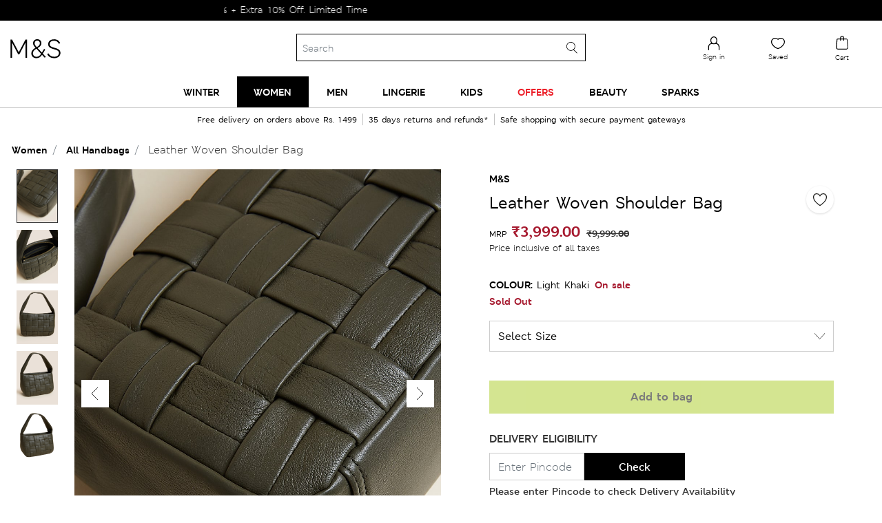

--- FILE ---
content_type: text/html;charset=UTF-8
request_url: https://www.marksandspencer.in/leather-woven-shoulder-bag/p/P60547873.html?dwvar_P60547873_color=LH&swatchId=LH
body_size: 180608
content:
<!DOCTYPE html>
<html lang="en-in">
<head>
<meta charset=UTF-8 />
<meta http-equiv="x-ua-compatible" content="ie=edge" />
<meta name="viewport" content="initial-scale=1.0, maximum-scale=1.0">
<meta name="facebook-domain-verification" content="s1wq928asnw1cuj41xa0tmykwq7867">




    
<script type="text/javascript">
var moeDataCenter = "dc_3";
var moeAppID = "L3OQICMNHBYF9QINU8WHA1IZ";
!function(e,n,i,t,a,r,o,d){if(!moeDataCenter||!moeDataCenter.match(/^dc_[0-9]+$/gm))return console.error("Data center has not been passed correctly. Please follow the SDK installation instruction carefully.");var s=e[a]=e[a]||[];if(s.invoked=0,s.initialised>0||s.invoked>0)return console.error("MoEngage Web SDK initialised multiple times. Please integrate the Web SDK only once!"),!1;e.moengage_object=a;var l={},g=function n(i){return function(){for(var n=arguments.length,t=Array(n),a=0;a<n;a++)t[a]=arguments[a];(e.moengage_q=e.moengage_q||[]).push({f:i,a:t})}},u=["track_event","add_user_attribute","add_first_name","add_last_name","add_email","add_mobile","add_user_name","add_gender","add_birthday","destroy_session","add_unique_user_id","update_unique_user_id","moe_events","call_web_push","track","location_type_attribute"],m={onsite:["getData","registerCallback"]};for(var c in u)l[u[c]]=g(u[c]);for(var v in m)for(var f in m[v])null==l[v]&&(l[v]={}),l[v][m[v][f]]=g(v+"."+m[v][f]);r=n.createElement(i),o=n.getElementsByTagName("head")[0],r.async=1,r.src=t,o.appendChild(r),e.moe=e.moe||function(){return(s.invoked=s.invoked+1,s.invoked>1)?(console.error("MoEngage Web SDK initialised multiple times. Please integrate the Web SDK only once!"),!1):(d=arguments.length<=0?void 0:arguments[0],l)},r.addEventListener("load",function(){if(d)return e[a]=e.moe(d),e[a].initialised=e[a].initialised+1||1,!0}),r.addEventListener("error",function(){return console.error("Moengage Web SDK loading failed."),!1})}(window,document,"script","https://cdn.moengage.com/release/"+moeDataCenter+"/moe_webSdk.min.latest.js","Moengage");
Moengage = moe({
    app_id: moeAppID,
    debug_logs: 0,
    disable_onsite: false
});
</script>






<title>Buy Leather Woven Shoulder Bag at Marks & Spencer</title>

<meta name="description" content="Buy Leather Woven Shoulder Bag online at best price – at Marks & Spencer" />
<meta name="keywords" content="Marks &amp; Spencer" />



    
    

    

        
            
            <meta property="og:url" content="https://www.marksandspencer.in/leather-woven-shoulder-bag/p/P60547873.html" />
            <meta name="twitter:url" content="https://www.marksandspencer.in/leather-woven-shoulder-bag/p/P60547873.html" />
        

        <meta property="og:title" content="Buy Leather Woven Shoulder Bag at Marks & Spencer" />
        <meta property="og:type" content="Product" />
        <meta property="og:description" content="Buy Leather Woven Shoulder Bag online at best price – at Marks & Spencer" />
        <meta property="og:site_name" content="Marks & Spencer India" />
        <meta property="og:locale" content="en_IN" />

        <meta name="twitter:card" content="Summary" />
        <meta name="twitter:title" content="Buy Leather Woven Shoulder Bag at Marks & Spencer" />
        <meta name="twitter:description" content="Buy Leather Woven Shoulder Bag online at best price – at Marks & Spencer" />
        <meta name="twitter:site" content="@MandSIndia" />


        
            
            
            <meta property="og:image" content="https://assets.digitalcontent.marksandspencer.app/image/upload/w_1008,h_1319,q_auto,f_auto,e_sharpen/SD_01_T01_1231E_LH_X_EC_1" />
            <meta property="og:image:width" content="1200" />
            <meta property="og:image:height" content="630" />

            <meta name="twitter:image" content="https://assets.digitalcontent.marksandspencer.app/image/upload/w_1008,h_1319,q_auto,f_auto,e_sharpen/SD_01_T01_1231E_LH_X_EC_1" />
        

    








<link rel="icon" type="image/png" href="/on/demandware.static/Sites-mnsindia-Site/-/default/dwd64b7915/images/favicons/favicon-96x96.png" sizes="96x96" />
<link rel="icon" type="image/png" href="/on/demandware.static/Sites-mnsindia-Site/-/default/dw9ed5cf2f/images/favicons/favicon-32x32.png" sizes="32x32" />
<link rel="icon" type="image/png" href="/on/demandware.static/Sites-mnsindia-Site/-/default/dw9dab57a2/images/favicons/favicon-16x16.png" sizes="16x16" />




    <link rel="canonical" href="https://www.marksandspencer.in/leather-woven-shoulder-bag/p/P60547873.html" />




    











<link rel="preload" href="/on/demandware.static/Sites-mnsindia-Site/-/default/dwe4b2d433/fonts/MSLondonW04-Regular.woff2" as="font" type="font/woff2" crossorigin />
<link rel="preload" href="/on/demandware.static/Sites-mnsindia-Site/-/default/dwdbfbaa1f/fonts/MSLondonW04-Bold.woff2" as="font" type="font/woff2" crossorigin />
<link rel="preload" href="/on/demandware.static/Sites-mnsindia-Site/-/default/dwc25192b6/fonts/MSLondonW04-SemiBold.woff2" as="font" type="font/woff2" crossorigin />
<link rel="preload" href="/on/demandware.static/Sites-mnsindia-Site/-/default/dw6d3a6a2d/fonts/MSLondoneTextW04-Demibold.woff2" as="font" type="font/woff2" crossorigin />
<link rel="preload" href="/on/demandware.static/Sites-mnsindia-Site/-/default/dw38123805/fonts/MSLeedsPackagingW04-Italic.woff2" as="font" type="font/woff2" crossorigin />
<link rel="preload" href="/on/demandware.static/Sites-mnsindia-Site/-/default/dw1bb59f6f/fonts/MSLeedseTextW01-Light.woff2" as="font" type="font/woff2" crossorigin />
<link rel="preload" href="/on/demandware.static/Sites-mnsindia-Site/-/default/dw286f07ab/fonts/MSLeedseTextW01-Bold.woff2" as="font" type="font/woff2" crossorigin />
<link rel="preload" href="/on/demandware.static/Sites-mnsindia-Site/-/default/dwf8db0dd4/fonts/MSLeedseTextW01-BoldItalic.woff2" as="font" type="font/woff2" crossorigin />
<link rel="preload" href="/on/demandware.static/Sites-mnsindia-Site/-/default/dw9166c77a/fonts/MSLeedsW04-LightItalic.woff2" as="font" type="font/woff2" crossorigin />

<style type="text/css">
@font-face{font-family:MSLondonW04-Regular;font-display:optional;src:url("/on/demandware.static/Sites-mnsindia-Site/-/default/dwf7f406da/fonts/MSLondonW04-Regular.eot");src:url("/on/demandware.static/Sites-mnsindia-Site/-/en_IN/v1769132893679/fonts/MSLondonW04-Regular.eot?#iefix") format("embedded-opentype"),url("/on/demandware.static/Sites-mnsindia-Site/-/default/dwe4b2d433/fonts/MSLondonW04-Regular.woff2") format("woff2"),url("/on/demandware.static/Sites-mnsindia-Site/-/default/dw0baf0294/fonts/MSLondonW04-Regular.woff") format("woff"),url("/on/demandware.static/Sites-mnsindia-Site/-/default/dwc5f3db5e/fonts/MSLondonW04-Regular.ttf") format("truetype"),url("/on/demandware.static/Sites-mnsindia-Site/-/en_IN/v1769132893679/fonts/MSLondonW04-Regular.svg#svgMSLondonW04-Regular") format("svg")}@font-face{font-family:MSLondonW04-SemiBold;font-display:optional;src:url("/on/demandware.static/Sites-mnsindia-Site/-/default/dwf4d2214c/fonts/MSLondonW04-SemiBold.eot");src:url("/on/demandware.static/Sites-mnsindia-Site/-/en_IN/v1769132893679/fonts/MSLondonW04-SemiBold.eot?#iefix") format("embedded-opentype"),url("/on/demandware.static/Sites-mnsindia-Site/-/default/dwc25192b6/fonts/MSLondonW04-SemiBold.woff2") format("woff2"),url("/on/demandware.static/Sites-mnsindia-Site/-/default/dw137d5ccc/fonts/MSLondonW04-SemiBold.woff") format("woff"),url("/on/demandware.static/Sites-mnsindia-Site/-/default/dw7e256e33/fonts/MSLondonW04-SemiBold.ttf") format("truetype"),url("/on/demandware.static/Sites-mnsindia-Site/-/en_IN/v1769132893679/fonts/MSLondonW04-SemiBold.svg#svgMSLondonW04-SemiBold") format("svg")}@font-face{font-family:MSLondonW04-Bold;font-display:optional;src:url("/on/demandware.static/Sites-mnsindia-Site/-/default/dw49cbf839/fonts/MSLondonW04-Bold.eot");src:url("/on/demandware.static/Sites-mnsindia-Site/-/en_IN/v1769132893679/fonts/MSLondonW04-Bold.eot?#iefix") format("embedded-opentype"),url("/on/demandware.static/Sites-mnsindia-Site/-/default/dwdbfbaa1f/fonts/MSLondonW04-Bold.woff2") format("woff2"),url("/on/demandware.static/Sites-mnsindia-Site/-/default/dw0ecc020c/fonts/MSLondonW04-Bold.woff") format("woff"),url("/on/demandware.static/Sites-mnsindia-Site/-/default/dwf8faff6f/fonts/MSLondonW04-Bold.ttf") format("truetype"),url("/on/demandware.static/Sites-mnsindia-Site/-/en_IN/v1769132893679/fonts/MSLondonW04-Bold.svg#svgMSLondonW04-Bold") format("svg")}@font-face{font-family:MSLondoneTextW04-Demibold;font-display:optional;src:url("/on/demandware.static/Sites-mnsindia-Site/-/default/dwf3bb8348/fonts/MSLondoneTextW04-Demibold.eot");src:url("/on/demandware.static/Sites-mnsindia-Site/-/en_IN/v1769132893679/fonts/MSLondoneTextW04-Demibold.eot?#iefix") format("embedded-opentype"),url("/on/demandware.static/Sites-mnsindia-Site/-/default/dw6d3a6a2d/fonts/MSLondoneTextW04-Demibold.woff2") format("woff2"),url("/on/demandware.static/Sites-mnsindia-Site/-/default/dwaa375fe9/fonts/MSLondoneTextW04-Demibold.woff") format("woff"),url("/on/demandware.static/Sites-mnsindia-Site/-/default/dwa1934281/fonts/MSLondoneTextW04-Demibold.ttf") format("truetype"),url("/on/demandware.static/Sites-mnsindia-Site/-/en_IN/v1769132893679/fonts/MSLondoneTextW04-Demibold.svg#svgMSLondoneTextW04-Demibold") format("svg")}@font-face{font-family:MSLeedsPackagingW04-Italic;font-display:optional;src:url("/on/demandware.static/Sites-mnsindia-Site/-/default/dw199c4ffc/fonts/MSLeedsPackagingW04-Italic.eot");src:url("/on/demandware.static/Sites-mnsindia-Site/-/en_IN/v1769132893679/fonts/MSLeedsPackagingW04-Italic.eot?#iefix") format("embedded-opentype"),url("/on/demandware.static/Sites-mnsindia-Site/-/default/dw38123805/fonts/MSLeedsPackagingW04-Italic.woff2") format("woff2"),url("/on/demandware.static/Sites-mnsindia-Site/-/default/dw141a2739/fonts/MSLeedsPackagingW04-Italic.woff") format("woff"),url("/on/demandware.static/Sites-mnsindia-Site/-/default/dwb5b83d13/fonts/MSLeedsPackagingW04-Italic.ttf") format("truetype"),url("/on/demandware.static/Sites-mnsindia-Site/-/en_IN/v1769132893679/fonts/MSLeedsPackagingW04-Italic.svg#svgMSLeedsPackagingW04-Italic") format("svg")}@font-face{font-family:MSLeedseTextW01-Light;font-display:optional;src:url("/on/demandware.static/Sites-mnsindia-Site/-/default/dw441507f2/fonts/MSLeedseTextW01-Light.eot");src:url("/on/demandware.static/Sites-mnsindia-Site/-/en_IN/v1769132893679/fonts/MSLeedseTextW01-Light.eot?#iefix") format("embedded-opentype"),url("/on/demandware.static/Sites-mnsindia-Site/-/default/dw1bb59f6f/fonts/MSLeedseTextW01-Light.woff2") format("woff2"),url("/on/demandware.static/Sites-mnsindia-Site/-/default/dw29937597/fonts/MSLeedseTextW01-Light.woff") format("woff"),url("/on/demandware.static/Sites-mnsindia-Site/-/default/dw8138ef93/fonts/MSLeedseTextW01-Light.ttf") format("truetype"),url("/on/demandware.static/Sites-mnsindia-Site/-/en_IN/v1769132893679/fonts/MSLeedseTextW01-Light.svg#svgMSLeedseTextW01-Light") format("svg")}@font-face{font-family:MSLeedseTextW01-Bold;font-display:optional;src:url("/on/demandware.static/Sites-mnsindia-Site/-/default/dw6d714185/fonts/MSLeedseTextW01-Bold.eot");src:url("/on/demandware.static/Sites-mnsindia-Site/-/en_IN/v1769132893679/fonts/MSLeedseTextW01-Bold.eot?#iefix") format("embedded-opentype"),url("/on/demandware.static/Sites-mnsindia-Site/-/default/dw286f07ab/fonts/MSLeedseTextW01-Bold.woff2") format("woff2"),url("/on/demandware.static/Sites-mnsindia-Site/-/default/dwb965ae38/fonts/MSLeedseTextW01-Bold.woff") format("woff"),url("/on/demandware.static/Sites-mnsindia-Site/-/default/dw57c317ff/fonts/MSLeedseTextW01-Bold.ttf") format("truetype"),url("/on/demandware.static/Sites-mnsindia-Site/-/en_IN/v1769132893679/fonts/MSLeedseTextW01-Bold.svg#svgMSLeedseTextW01-Bold") format("svg")}@font-face{font-family:MSLeedseTextW01-BoldItalic;font-display:optional;src:url("/on/demandware.static/Sites-mnsindia-Site/-/default/dw6abcdc05/fonts/MSLeedseTextW01-BoldItalic.eot");src:url("/on/demandware.static/Sites-mnsindia-Site/-/en_IN/v1769132893679/fonts/MSLeedseTextW01-BoldItalic.eot?#iefix") format("embedded-opentype"),url("/on/demandware.static/Sites-mnsindia-Site/-/default/dwf8db0dd4/fonts/MSLeedseTextW01-BoldItalic.woff2") format("woff2"),url("/on/demandware.static/Sites-mnsindia-Site/-/default/dwef1cc636/fonts/MSLeedseTextW01-BoldItalic.woff") format("woff"),url("/on/demandware.static/Sites-mnsindia-Site/-/default/dw2eefc438/fonts/MSLeedseTextW01-BoldItalic.ttf") format("truetype"),url("/on/demandware.static/Sites-mnsindia-Site/-/en_IN/v1769132893679/fonts/MSLeedseTextW01-BoldItalic.svg#svgMSLeedseTextW01-BoldItalic") format("svg")}@font-face{font-family:MSLeedsW04-LightItalic;font-display:optional;src:url("/on/demandware.static/Sites-mnsindia-Site/-/default/dwc2ddbefe/fonts/MSLeedsW04-LightItalic.eot");src:url("/on/demandware.static/Sites-mnsindia-Site/-/en_IN/v1769132893679/fonts/MSLeedsW04-LightItalic.eot?#iefix") format("embedded-opentype"),url("/on/demandware.static/Sites-mnsindia-Site/-/default/dw9166c77a/fonts/MSLeedsW04-LightItalic.woff2") format("woff2"),url("/on/demandware.static/Sites-mnsindia-Site/-/default/dw63d7f4b9/fonts/MSLeedsW04-LightItalic.woff") format("woff"),url("/on/demandware.static/Sites-mnsindia-Site/-/default/dw42444a1e/fonts/MSLeedsW04-LightItalic.ttf") format("truetype"),url("/on/demandware.static/Sites-mnsindia-Site/-/en_IN/v1769132893679/fonts/MSLeedsW04-LightItalic.svg#svgMSLeedsW04-LightItalic") format("svg")}
</style>



    <link rel="preload" href="/on/demandware.static/Sites-mnsindia-Site/-/en_IN/v1769132893679/css/pdppageNew.css" as="style" type="text/css" />


    <link rel="stylesheet" href="/on/demandware.static/Sites-mnsindia-Site/-/en_IN/v1769132893679/css/pdppageNew.css" />







    <meta name="google-site-verification" content="A2GpdybRgto5S2CSTAM38ylWOuMq84_UdJpPydPHdUE" />


    <meta name="p:domain_verify" content="4d757c766ef174a62a481d61c2d521be" />





    <script async
        src="https://1395628.collect.igodigital.com/collect.js"> </script>
    <script>
    var collectScriptTimer = setInterval(function () {
        try {
            if (window._etmc !== undefined) {
                _etmc.push(['setOrgId', '1395628']);
                _etmc.push(['setUserInfo', {"email":"","details":{"gender":"N/A","name":"","account_type":"Anonymous"}}]);
                _etmc.push(['trackPageView']);
                clearTimeout(collectScriptTimer);
           }
        } catch (error) {
            console.log(error);
        }
    },500);
    </script>



<script defer>
(function(){
var trackingObject = '{\"genericData\":{\"studentBean\":null,\"mPulseConfig\":{\"mpulse_config\":\"HJHZY-RL2R9-YBL73-J575V-4GT34\",\"mpulse_flag\":true},\"tealiumhost\":\"//tags.tiqcdn.com/utag/marksandspencer/india/prod/utag.js\",\"cookieData\":{\"countrySelected\":\"\",\"currencySelected\":\"\",\"languageSelected\":\"en\",\"countryFullName\":\"India\"},\"abTestIDs\":{\"segmentID\":\"\",\"testID\":\"\"},\"collectCode\":{\"collectCodeBUID\":\"1395628\",\"collectCodeEnabled\":true},\"isCustomerLoggedin\":{\"customerAuthenticated\":null,\"isExternallyAuthenticated\":false,\"authenticationProvider\":null,\"newCustomerNo\":\"\",\"customerNo\":\"\",\"email\":\"\",\"loyaltyPoints\":\"\",\"mobileNumber\":\"\",\"userGender\":\"N/A\",\"customerID\":\"abexKCflvZgxyHInGl7CwTpI7Q\"},\"locale\":\"en_IN\"},\"pageData\":{\"pageName\":\"Product Detail\",\"pageSection\":\"Women:Handbags:Leather Woven Shoulder Bag\",\"pageTitle\":\"Product Detail\",\"pageType\":\"product\",\"mpulsePageName\":\"PDP pages\",\"pageNS\":\"product\",\"product\":{\"productAvailability\":false,\"productID\":\"P60547873\",\"productUrl\":\"https://www.marksandspencer.in/leather-woven-shoulder-bag/p/P60547873.html\",\"productType\":\"master\",\"readyToOrder\":false,\"productQuantity\":1,\"productName\":\"Leather Woven Shoulder Bag\",\"pdp_template\":\"PDP_Template_Standard\",\"product_sub_category_id\":\"IN_SubCategory_1100027\",\"category_id\":\"IN_SC_Level_1_1000001\",\"product_stroke\":[\"T01/1231E\"],\"prodRange\":\"M&S\",\"deptNumber\":\"T01\",\"product_unit_price\":3999,\"salesCurrecy\":\"INR\",\"actualPrice\":9999,\"discountValue\":\"6000.00\"},\"currency\":\"INR\"}}';
window.trackingJSONObject = JSON.parse(trackingObject);
}())
</script>

<script>
;(function(){
var trackingObject = '{\"studentBean\":null,\"mPulseConfig\":{\"mpulse_config\":\"HJHZY-RL2R9-YBL73-J575V-4GT34\",\"mpulse_flag\":true},\"tealiumhost\":\"//tags.tiqcdn.com/utag/marksandspencer/india/prod/utag.js\",\"cookieData\":{\"countrySelected\":\"\",\"currencySelected\":\"\",\"languageSelected\":\"en\",\"countryFullName\":\"India\"},\"abTestIDs\":{\"segmentID\":\"\",\"testID\":\"\"},\"collectCode\":{\"collectCodeBUID\":\"1395628\",\"collectCodeEnabled\":true},\"isCustomerLoggedin\":{\"customerAuthenticated\":null,\"isExternallyAuthenticated\":false,\"authenticationProvider\":null,\"newCustomerNo\":\"\",\"customerNo\":\"\",\"email\":\"\",\"loyaltyPoints\":\"\",\"mobileNumber\":\"\",\"userGender\":\"N/A\",\"customerID\":\"abexKCflvZgxyHInGl7CwTpI7Q\"},\"locale\":\"en_IN\"}';
window.trackingJSONObject.genericData = JSON.parse(trackingObject);
}())
</script>


<script src="/on/demandware.static/Sites-mnsindia-Site/-/en_IN/v1769132893679/js/jquery.js"></script>
<script async src="//tags.tiqcdn.com/utag/marksandspencer/india/prod/utag.sync.js"></script>




	
    
        
            <script type="application/ld+json">
                {
                "@context":"http://schema.org",
                "@type":"BreadcrumbList",
                "itemListElement":[
                {"@type":"ListItem",
                "position":"1",
                "item":{
                "@id":"https://www.marksandspencer.in/",
                "url":"https://www.marksandspencer.in/",
                "name":"Home"}},
                {
                "@type":"ListItem",
                "position":"2",
                "item":{
                "@id":"https://www.marksandspencer.in/l/women/",
                "url":"https://www.marksandspencer.in/l/women/",
                "name":"Women"}},
                {
                "@type":"ListItem",
                "position":"3",
                "item":{
                "@id":"https://www.marksandspencer.in/l/women/handbags/",
                "url":"https://www.marksandspencer.in/l/women/handbags/",
                "name":"Handbags"}},
                {
                "@type":"ListItem",
                "position":"4",
                "item":{
                "@id":"https://www.marksandspencer.in/leather-woven-shoulder-bag/p/P60547873.html",
                "url":"https://www.marksandspencer.in/leather-woven-shoulder-bag/p/P60547873.html",
                "name":"Leather Woven Shoulder Bag"}}
                ]}
            </script>
        
    



    <script type="text/javascript" src="//dynamic.criteo.com/js/ld/ld.js?a=113979" async="true"></script>
	<input type="hidden" id="criteoPartnerid" value=113979>


<script> !function(t,e,n,s,a,c,i,o,p){t.AppsFlyerSdkObject=a,t.AF=t.AF||function(){(t.AF.q=t.AF.q||[]).push([Date.now()].concat(Array.prototype.slice.call(arguments)))},t.AF.id=t.AF.id||i,t.AF.plugins={},o=e.createElement(n),p=e.getElementsByTagName(n)[0],o.async=1,o.src="https://websdk.appsflyer.com?"+(c.length>0?"st="+c.split(",").sort().join(",")+"&":"")+(i.length>0?"af_id="+i:""),p.parentNode.insertBefore(o,p)}(window,document,"script",0,"AF","banners",{banners: {key: "12fa49ae-24b9-4021-bac1-1f23e17c6bb3"}}); AF('banners', 'showBanner') </script>
<script type="text/javascript">//<!--
/* <![CDATA[ (head-active_data.js) */
var dw = (window.dw || {});
dw.ac = {
    _analytics: null,
    _events: [],
    _category: "",
    _searchData: "",
    _anact: "",
    _anact_nohit_tag: "",
    _analytics_enabled: "true",
    _timeZone: "Asia/Calcutta",
    _capture: function(configs) {
        if (Object.prototype.toString.call(configs) === "[object Array]") {
            configs.forEach(captureObject);
            return;
        }
        dw.ac._events.push(configs);
    },
	capture: function() { 
		dw.ac._capture(arguments);
		// send to CQ as well:
		if (window.CQuotient) {
			window.CQuotient.trackEventsFromAC(arguments);
		}
	},
    EV_PRD_SEARCHHIT: "searchhit",
    EV_PRD_DETAIL: "detail",
    EV_PRD_RECOMMENDATION: "recommendation",
    EV_PRD_SETPRODUCT: "setproduct",
    applyContext: function(context) {
        if (typeof context === "object" && context.hasOwnProperty("category")) {
        	dw.ac._category = context.category;
        }
        if (typeof context === "object" && context.hasOwnProperty("searchData")) {
        	dw.ac._searchData = context.searchData;
        }
    },
    setDWAnalytics: function(analytics) {
        dw.ac._analytics = analytics;
    },
    eventsIsEmpty: function() {
        return 0 == dw.ac._events.length;
    }
};
/* ]]> */
// -->
</script>
<script type="text/javascript">//<!--
/* <![CDATA[ (head-cquotient.js) */
var CQuotient = window.CQuotient = {};
CQuotient.clientId = 'bdph-mnsindia';
CQuotient.realm = 'BDPH';
CQuotient.siteId = 'mnsindia';
CQuotient.instanceType = 'prd';
CQuotient.locale = 'en_IN';
CQuotient.fbPixelId = '__UNKNOWN__';
CQuotient.activities = [];
CQuotient.cqcid='';
CQuotient.cquid='';
CQuotient.cqeid='';
CQuotient.cqlid='';
CQuotient.apiHost='api.cquotient.com';
/* Turn this on to test against Staging Einstein */
/* CQuotient.useTest= true; */
CQuotient.useTest = ('true' === 'false');
CQuotient.initFromCookies = function () {
	var ca = document.cookie.split(';');
	for(var i=0;i < ca.length;i++) {
	  var c = ca[i];
	  while (c.charAt(0)==' ') c = c.substring(1,c.length);
	  if (c.indexOf('cqcid=') == 0) {
		CQuotient.cqcid=c.substring('cqcid='.length,c.length);
	  } else if (c.indexOf('cquid=') == 0) {
		  var value = c.substring('cquid='.length,c.length);
		  if (value) {
		  	var split_value = value.split("|", 3);
		  	if (split_value.length > 0) {
			  CQuotient.cquid=split_value[0];
		  	}
		  	if (split_value.length > 1) {
			  CQuotient.cqeid=split_value[1];
		  	}
		  	if (split_value.length > 2) {
			  CQuotient.cqlid=split_value[2];
		  	}
		  }
	  }
	}
}
CQuotient.getCQCookieId = function () {
	if(window.CQuotient.cqcid == '')
		window.CQuotient.initFromCookies();
	return window.CQuotient.cqcid;
};
CQuotient.getCQUserId = function () {
	if(window.CQuotient.cquid == '')
		window.CQuotient.initFromCookies();
	return window.CQuotient.cquid;
};
CQuotient.getCQHashedEmail = function () {
	if(window.CQuotient.cqeid == '')
		window.CQuotient.initFromCookies();
	return window.CQuotient.cqeid;
};
CQuotient.getCQHashedLogin = function () {
	if(window.CQuotient.cqlid == '')
		window.CQuotient.initFromCookies();
	return window.CQuotient.cqlid;
};
CQuotient.trackEventsFromAC = function (/* Object or Array */ events) {
try {
	if (Object.prototype.toString.call(events) === "[object Array]") {
		events.forEach(_trackASingleCQEvent);
	} else {
		CQuotient._trackASingleCQEvent(events);
	}
} catch(err) {}
};
CQuotient._trackASingleCQEvent = function ( /* Object */ event) {
	if (event && event.id) {
		if (event.type === dw.ac.EV_PRD_DETAIL) {
			CQuotient.trackViewProduct( {id:'', alt_id: event.id, type: 'raw_sku'} );
		} // not handling the other dw.ac.* events currently
	}
};
CQuotient.trackViewProduct = function(/* Object */ cqParamData){
	var cq_params = {};
	cq_params.cookieId = CQuotient.getCQCookieId();
	cq_params.userId = CQuotient.getCQUserId();
	cq_params.emailId = CQuotient.getCQHashedEmail();
	cq_params.loginId = CQuotient.getCQHashedLogin();
	cq_params.product = cqParamData.product;
	cq_params.realm = cqParamData.realm;
	cq_params.siteId = cqParamData.siteId;
	cq_params.instanceType = cqParamData.instanceType;
	cq_params.locale = CQuotient.locale;
	
	if(CQuotient.sendActivity) {
		CQuotient.sendActivity(CQuotient.clientId, 'viewProduct', cq_params);
	} else {
		CQuotient.activities.push({activityType: 'viewProduct', parameters: cq_params});
	}
};
/* ]]> */
// -->
</script>



<script async src='//in.fw-cdn.com/31260122/585468.js' chat='true' widgetid='c3306faf-bf52-4c5e-a1bd-0fb580db3948'> </script>


<script > 
    (function(w, d, dn, t) {
        w[dn] = w[dn] || [];
        w[dn].push({
            eventType: 'init',
            value: t,
            dc: 'asia'
        });
        var f = d.getElementsByTagName('script')[0],
            c = d.createElement('script');
        c.async = true;
        c.src = 'https://tags.creativecdn.com/mml5FrhnCoeS1fdCLv3M.js';
        f.parentNode.insertBefore(c, f);
    })(window, document, 'rtbhEvents', 'mml5FrhnCoeS1fdCLv3M'); 
</script>
<script async>(function(w,d,s,l,i){w[l]=w[l]||[];w[l].push({'gtm.start':
new Date().getTime(),event:'gtm.js'});var f=d.getElementsByTagName(s)[0],
j=d.createElement(s),dl=l!='dataLayer'?'&l='+l:'';j.async=true;j.src=
'https://www.googletagmanager.com/gtm.js?id='+i+dl;f.parentNode.insertBefore(j,f);
})(window,document,'script','dataLayer','GTM-TJCT3RZN');</script>
</head>
<body id="backToTopAnchor">
<noscript><iframe src=""https://www.googletagmanager.com/ns.html?id=GTM-TJCT3RZN""
height=""0"" width=""0"" style=""display:none;visibility:hidden""></iframe></noscript>
<svg hidden="" xmlns="http://www.w3.org/2000/svg" xmlns:xlink="http://www.w3.org/1999/xlink"><defs><style>
    .sprite-symbol-usage {display: none;}
    .sprite-symbol-usage:target {display: inline;}
  </style><symbol viewBox="0 0 40 40" fill="none" id="account">
<path fill-rule="evenodd" clip-rule="evenodd" d="M28.1685 34H12.4745C11.1095 34 10.0005 32.89 10.0005 31.526C10.0005 31.514 10.0005 31.502 10.0015 31.491L10.4515 25.13C10.4595 21.917 12.4955 19.012 15.5225 17.896C15.7765 17.803 16.0605 17.933 16.1535 18.188C16.2475 18.442 16.1175 18.725 15.8625 18.819C13.2135 19.794 11.4345 22.338 11.4345 25.147C11.4345 25.159 11.4345 25.17 11.4335 25.182L10.9825 31.542C10.9915 32.356 11.6575 33.017 12.4745 33.017H28.1685C28.9855 33.017 29.6505 32.356 29.6595 31.542L29.2095 25.182C29.2085 25.17 29.2085 25.159 29.2085 25.147C29.2085 21.431 26.1845 18.408 22.4685 18.408H20.7735C20.5015 18.408 20.2815 18.187 20.2815 17.916C20.2815 17.645 20.5015 17.424 20.7735 17.424H22.4685C26.7205 17.424 30.1815 20.879 30.1905 25.13L30.6415 31.491C30.6425 31.502 30.6425 31.514 30.6425 31.526C30.6425 32.89 29.5325 34 28.1685 34Z" fill="black"></path>

<g mask="url(#account_mask0_0_17361)">
<path fill-rule="evenodd" clip-rule="evenodd" d="M20.6089 5.9829C18.0039 5.9829 15.8839 8.1029 15.8839 10.7079C15.8839 13.2969 18.0459 17.4209 20.6089 17.4209C23.1719 17.4209 25.3339 13.2969 25.3339 10.7079C25.3339 8.1029 23.2139 5.9829 20.6089 5.9829ZM20.6089 18.4029C17.3519 18.4029 14.9009 13.7349 14.9009 10.7079C14.9009 7.5609 17.4619 4.9999 20.6089 4.9999C23.7559 4.9999 26.3169 7.5609 26.3169 10.7079C26.3169 13.7349 23.8659 18.4029 20.6089 18.4029Z" fill="black"></path>
</g>
</symbol><mask id="account_mask0_0_17361" style="mask-type:alpha" maskUnits="userSpaceOnUse" x="14" y="5" width="13" height="14">
<path fill-rule="evenodd" clip-rule="evenodd" d="M14.9009 5H26.3169V18.4029H14.9009V5Z" fill="white"></path>
</mask><symbol viewBox="0 0 40 40" id="accountoutlined">
    <title>D5DE2692-4297-4238-91F2-7F95185A189B</title>
    <g id="accountoutlined_Page-1" stroke="none" stroke-width="1" fill="none" fill-rule="evenodd">
        <g id="accountoutlined_Icons" transform="translate(-24.000000, -129.000000)">
            <g id="accountoutlined_icon-/-account---outlined" transform="translate(24.000000, 129.000000)">
                <rect id="accountoutlined_bounds" x="0" y="0" width="40" height="40" />
                <g id="accountoutlined_icon" transform="translate(11.000000, 8.000000)">
                    <path d="M18.66978,21.55683 C18.66978,15.85493 14.54203,11.23128 9.45478,11.23128 C4.36373,11.23128 0.23788,15.85493 0.23788,21.55683 C0.23788,21.55683 2.46658,23.14333 9.05483,23.03123 C15.64118,22.92198 18.66978,21.55683 18.66978,21.55683" id="accountoutlined_Fill-1" fill="#FFFFFF"></path>
                    <path d="M9.45478,11.73128 C11.8546944,11.73128 14.0249178,12.8272745 15.5972956,14.5891481 C17.1225417,16.29821 18.086938,18.632791 18.1646431,21.2177095 C17.2647509,21.5433641 14.317574,22.4438663 9.04632366,22.5313024 C3.81980382,22.6202323 1.42370966,21.625053 0.741487661,21.2714037 C0.807467134,18.6645568 1.77442876,16.3093007 3.31053146,14.5884287 C4.88289242,12.8269371 7.05336559,11.73128 9.45478,11.73128 Z" id="accountoutlined_Stroke-3" stroke="#000000"></path>
                    <path d="M9.33071,0.23731 C12.61866,0.23731 15.28721,2.84941424 15.28721,6.07570369 L15.2861643,6.25335052 L15.2774906,6.61792697 L15.2593567,6.99327696 C15.2555004,7.05662619 15.2512157,7.12034413 15.2464856,7.18439071 L15.2126224,7.57229303 L15.1672471,7.96615827 L15.1095388,8.36406218 L15.0386769,8.76408051 C14.5076427,11.5003803 12.9978171,14.25 9.33071,14.25 C5.75304455,14.25 4.2277057,11.6328724 3.66181005,8.96428125 L3.58398491,8.56392731 L3.51973176,8.16472566 C3.51010836,8.09839498 3.50101631,8.03219249 3.49243853,7.96615827 L3.4470065,7.57229303 C3.44041749,7.50709228 3.43430861,7.44213999 3.42866277,7.37747624 L3.4002076,6.99327696 C3.39634561,6.92992774 3.39291252,6.86694724 3.38989124,6.80437554 L3.3765687,6.43417179 L3.37231,6.07570369 C3.37231,2.84941424 6.03896,0.23731 9.33071,0.23731 Z" id="accountoutlined_Path" fill="#000000" fill-rule="nonzero"></path>
                    <path d="M9.33071,1.23731 C6.58642503,1.23731 4.37231,3.40661621 4.37231,6.07570369 C4.37231,10.3225151 5.93340066,13.25 9.33071,13.25 C12.7276296,13.25 14.28721,10.3237581 14.28721,6.07570369 C14.28721,3.40754698 12.072145,1.23731 9.33071,1.23731 Z" id="accountoutlined_Path" fill="#FFFFFF" fill-rule="nonzero"></path>
                </g>
            </g>
        </g>
    </g>
</symbol><symbol viewBox="0 0 77 15" id="afterpay-logo">
    <title>afterpay-lockup-blackonwhite</title>
    <g id="afterpay-logo_Symbols" stroke="none" stroke-width="1" fill="none" fill-rule="evenodd">
        <g id="afterpay-logo_molecule-/-afterpay-/-mobile" transform="translate(-29.000000, -19.000000)" fill="#000000" fill-rule="nonzero">
            <g id="afterpay-logo_Group" transform="translate(29.000000, 10.000000)">
                <g id="afterpay-logo_afterpay-lockup-blackonwhite" transform="translate(0.000000, 9.000000)">
                    <path d="M75.075,3.27777778 L72.7222222,1.99444444 L70.5833333,0.711111111 C69.5138889,0.0694444444 68.0166667,0.497222222 67.375,1.56666667 C67.1611111,1.99444444 67.1611111,2.20833333 67.1611111,2.63611111 L67.1611111,2.85 C67.1611111,3.06388889 67.1611111,3.06388889 67.375,3.27777778 L68.4444444,3.91944444 C68.6583333,4.13333333 68.8722222,3.91944444 69.0861111,3.70555556 C69.0861111,3.70555556 69.0861111,3.70555556 69.0861111,3.70555556 C69.0861111,3.70555556 69.0861111,3.49166667 69.0861111,3.49166667 L69.0861111,2.85 C69.0861111,2.63611111 69.3,2.42222222 69.5138889,2.42222222 C69.5138889,2.42222222 69.5138889,2.42222222 69.5138889,2.42222222 L69.7277778,2.42222222 L71.8666667,3.70555556 L74.0055556,4.98888889 C74.2194444,5.20277778 74.2194444,5.41666667 74.2194444,5.63055556 L74.0055556,5.84444444 L71.8666667,7.12777778 L69.7277778,8.41111111 C69.5138889,8.625 69.3,8.41111111 69.0861111,8.19722222 C69.0861111,8.19722222 69.0861111,8.19722222 69.0861111,8.19722222 C69.0861111,8.19722222 69.0861111,7.98333333 69.0861111,7.98333333 L69.0861111,7.55555556 C69.0861111,6.27222222 68.0166667,5.20277778 66.7333333,5.20277778 C66.3055556,5.20277778 65.8777778,5.20277778 65.6638889,5.41666667 L63.3111111,6.7 L60.9583333,7.98333333 C59.8888889,8.625 59.4611111,9.90833333 60.1027778,11.1916667 C60.3166667,11.6194444 60.5305556,11.8333333 60.9583333,12.0472222 L63.3111111,13.3305556 L65.6638889,14.6138889 C66.7333333,15.2555556 68.2305556,14.8277778 68.8722222,13.7583333 C69.0861111,13.3305556 69.0861111,13.1166667 69.0861111,12.6888889 L69.0861111,12.475 C69.0861111,12.2611111 69.0861111,12.2611111 68.8722222,12.0472222 L67.8027778,11.4055556 C67.5888889,11.1916667 67.375,11.4055556 67.1611111,11.6194444 C67.1611111,11.6194444 67.1611111,11.6194444 67.1611111,11.6194444 C67.1611111,11.6194444 67.1611111,11.8333333 67.1611111,11.8333333 L67.1611111,12.475 C67.1611111,12.6888889 66.9472222,12.9027778 66.7333333,12.9027778 C66.7333333,12.9027778 66.7333333,12.9027778 66.7333333,12.9027778 C66.7333333,12.9027778 66.5194444,12.9027778 66.5194444,12.9027778 L64.3805556,11.6194444 L62.2416667,10.3361111 C62.0277778,10.1222222 62.0277778,9.90833333 62.0277778,9.69444444 L62.2416667,9.48055556 L64.3805556,8.19722222 L66.5194444,6.91388889 C66.7333333,6.7 66.9472222,6.91388889 67.1611111,7.12777778 C67.1611111,7.12777778 67.1611111,7.12777778 67.1611111,7.12777778 C67.1611111,7.12777778 67.1611111,7.34166667 67.1611111,7.34166667 L67.1611111,7.76944444 C67.1611111,9.05277778 68.2305556,10.1222222 69.5138889,10.1222222 C69.9416667,10.1222222 70.3694444,10.1222222 70.5833333,9.90833333 L72.9361111,8.625 L75.2888889,7.34166667 C76.3583333,6.7 76.7861111,5.20277778 75.9305556,4.13333333 C75.9305556,4.13333333 75.9305556,4.13333333 75.9305556,4.13333333 C75.7166667,3.70555556 75.5027778,3.49166667 75.075,3.27777778 Z" id="afterpay-logo_Path"></path>
                    <polygon id="afterpay-logo_Path" points="60.1027778 3.70555556 54.7555556 14.6138889 52.6166667 14.6138889 54.5416667 10.55 51.3333333 3.70555556 53.6861111 3.70555556 55.6111111 8.41111111 57.75 3.91944444 60.1027778 3.91944444" />
                    <path d="M6.84444444,7.55555556 C6.84444444,6.27222222 5.775,5.41666667 4.70555556,5.63055556 C3.42222222,5.63055556 2.56666667,6.7 2.78055556,7.76944444 C2.78055556,8.83888889 3.85,9.69444444 4.91944444,9.69444444 L4.91944444,9.69444444 C5.98888889,9.90833333 6.84444444,8.83888889 6.84444444,7.55555556 L6.84444444,7.55555556 M6.84444444,11.4055556 L6.84444444,10.3361111 C6.20277778,10.9777778 5.34722222,11.4055556 4.27777778,11.4055556 C2.13888889,11.4055556 0.427777778,9.69444444 0.427777778,7.55555556 C0.427777778,7.55555556 0.427777778,7.55555556 0.427777778,7.55555556 L0.427777778,7.55555556 C0.427777778,5.41666667 1.925,3.49166667 4.06388889,3.49166667 C4.06388889,3.49166667 4.06388889,3.49166667 4.06388889,3.49166667 L4.06388889,3.49166667 C4.91944444,3.49166667 5.98888889,3.91944444 6.41666667,4.56111111 L6.41666667,3.49166667 L8.34166667,3.49166667 L8.34166667,11.4055556 L6.84444444,11.4055556 Z" id="afterpay-logo_Shape"></path>
                    <path d="M18.1805556,9.69444444 C17.5388889,9.69444444 17.325,9.48055556 17.325,8.83888889 L17.325,5.41666667 L18.6083333,5.41666667 L18.6083333,3.70555556 L17.325,3.70555556 L17.325,1.78055556 L15.4,1.78055556 L15.4,3.70555556 L12.8333333,3.70555556 L12.8333333,2.85 C12.8333333,2.20833333 13.0472222,1.99444444 13.6888889,1.99444444 L14.1166667,1.99444444 L14.1166667,0.497222222 L13.2611111,0.497222222 C11.55,0.497222222 10.9083333,0.925 10.9083333,2.63611111 L10.9083333,3.70555556 L9.83888889,3.70555556 L9.83888889,5.41666667 L10.9083333,5.41666667 L10.9083333,11.6194444 L12.8333333,11.6194444 L12.8333333,5.41666667 L15.4,5.41666667 L15.4,9.26666667 C15.4,10.9777778 16.0416667,11.6194444 17.5388889,11.6194444 L18.6083333,11.6194444 L18.6083333,9.69444444 L18.1805556,9.69444444 Z" id="afterpay-logo_Path"></path>
                    <path d="M25.2388889,6.91388889 C25.025,6.05833333 24.1694444,5.20277778 23.3138889,5.20277778 C22.2444444,5.20277778 21.6027778,5.84444444 21.3888889,6.91388889 L25.2388889,6.91388889 Z M21.3888889,7.98333333 C21.3888889,9.05277778 22.2444444,9.90833333 23.3138889,9.90833333 C23.9555556,9.90833333 24.8111111,9.48055556 25.2388889,8.83888889 L27.1638889,8.83888889 C26.7361111,10.55 25.025,11.6194444 23.3138889,11.6194444 C21.175,11.8333333 19.25,10.1222222 19.25,7.98333333 L19.25,7.55555556 C19.25,5.41666667 20.9611111,3.49166667 23.3138889,3.49166667 C25.6666667,3.49166667 27.3777778,5.20277778 27.3777778,7.55555556 C27.3777778,7.55555556 27.3777778,7.55555556 27.3777778,7.55555556 L27.3777778,7.55555556 C27.3777778,7.76944444 27.3777778,7.98333333 27.3777778,7.98333333 L21.3888889,7.98333333 Z" id="afterpay-logo_Shape"></path>
                    <path d="M39.9972222,7.55555556 C39.9972222,6.27222222 38.9277778,5.41666667 37.8583333,5.41666667 C36.575,5.41666667 35.7194444,6.48611111 35.7194444,7.55555556 C35.7194444,8.625 36.7888889,9.69444444 37.8583333,9.69444444 C38.9277778,9.69444444 39.7833333,8.83888889 39.9972222,7.55555556 L39.9972222,7.55555556 M33.7944444,14.6138889 L33.7944444,3.70555556 L35.7194444,3.70555556 L35.7194444,4.775 C36.3611111,4.13333333 37.2166667,3.70555556 38.2861111,3.70555556 C40.425,3.70555556 42.1361111,5.41666667 42.1361111,7.55555556 C42.1361111,7.55555556 42.1361111,7.55555556 42.1361111,7.55555556 L42.1361111,7.55555556 C42.1361111,9.69444444 40.6388889,11.6194444 38.5,11.6194444 C38.5,11.6194444 38.5,11.6194444 38.5,11.6194444 L38.5,11.6194444 C37.6444444,11.6194444 36.7888889,11.1916667 36.1472222,10.55 L36.1472222,14.6138889 L33.7944444,14.6138889 Z" id="afterpay-logo_Shape"></path>
                    <path d="M48.7666667,7.55555556 C48.7666667,6.27222222 47.6972222,5.41666667 46.6277778,5.63055556 C45.3444444,5.63055556 44.4888889,6.7 44.7027778,7.98333333 C44.7027778,9.05277778 45.5583333,9.90833333 46.6277778,9.90833333 L46.6277778,9.90833333 C47.9111111,9.90833333 48.7666667,8.83888889 48.7666667,7.55555556 L48.7666667,7.55555556 M48.7666667,11.4055556 L48.7666667,10.3361111 C48.125,10.9777778 47.2694444,11.4055556 46.4138889,11.4055556 C44.275,11.4055556 42.5638889,9.69444444 42.5638889,7.55555556 C42.5638889,7.55555556 42.5638889,7.55555556 42.5638889,7.55555556 L42.5638889,7.55555556 C42.5638889,5.41666667 44.0611111,3.49166667 46.2,3.49166667 C46.2,3.49166667 46.2,3.49166667 46.2,3.49166667 L46.2,3.49166667 C47.0555556,3.49166667 48.125,3.91944444 48.5527778,4.56111111 L48.5527778,3.49166667 L50.4777778,3.49166667 L50.4777778,11.4055556 L48.7666667,11.4055556 Z" id="afterpay-logo_Shape"></path>
                    <path d="M30.1583333,4.34722222 C30.5861111,3.70555556 31.2277778,3.49166667 31.8694444,3.49166667 C32.0833333,3.49166667 32.5111111,3.49166667 32.725,3.70555556 L32.725,5.63055556 C32.2972222,5.41666667 31.8694444,5.41666667 31.4416667,5.41666667 C30.8,5.63055556 30.3722222,6.27222222 30.3722222,6.91388889 L30.3722222,11.6194444 L28.4472222,11.6194444 L28.4472222,3.91944444 L30.3722222,3.91944444 L30.3722222,4.34722222 L30.1583333,4.34722222 Z" id="afterpay-logo_Path"></path>
                </g>
            </g>
        </g>
    </g>
</symbol><symbol viewBox="0 0 36 35" id="airtel_logo">
  <image width="36" height="35" xlink:href="[data-uri]"></image>
</symbol><symbol viewBox="0 0 61 33" id="amazonpay">
  <image width="61" height="33" xlink:href="[data-uri]"></image>
</symbol><symbol viewBox="0 0 26 17" fill="none" id="amex">
<path d="M23.7567 14.4041L22.6474 13.1668L21.4954 14.4041H19.2341H14.3701V8.64414H12.1087L14.9247 2.20147H17.6554L18.6367 4.42014V2.20147H22.0501L22.6474 3.86547L23.2447 2.20147H25.8474V1.22014C25.8474 0.622806 25.3781 0.153473 24.7807 0.153473H1.91139C1.31406 0.153473 0.844727 0.622806 0.844727 1.22014V15.0868C0.844727 15.6841 1.31406 16.1535 1.91139 16.1535H24.7807C25.3781 16.1535 25.8474 15.6841 25.8474 15.0868V14.4041H23.7567Z" fill="#0071CE"></path>
<path d="M24.0566 13.7215H25.8486L23.5019 11.2042L25.8486 8.72949H24.0993L22.6059 10.3508L21.1553 8.72949H19.3633L21.7526 11.2468L19.3633 13.7215H21.1126L22.6059 12.1002L24.0566 13.7215Z" fill="#0071CE"></path>
<path d="M16.504 12.5695V11.8015H19.32V10.6495H16.504V9.88149H19.3627V8.72949H15.1387V13.7215H19.3627V12.5695H16.504Z" fill="#0071CE"></path>
<path d="M24.5259 8.00415H25.8059V2.96948L23.7579 3.01215L22.6486 6.12682L21.4966 3.01215H19.3633V8.00415H20.7286V4.50548L22.0086 8.00415H23.2033L24.5259 4.50548V8.00415Z" fill="#0071CE"></path>
<path d="M17.1867 3.01215H15.4374L13.2188 8.00415H14.7121L15.1387 7.02281H17.4427L17.8694 8.00415H19.4054L17.1867 3.01215ZM15.6081 5.87081L16.2908 4.24948L16.9734 5.87081H15.6081Z" fill="#0071CE"></path>
</symbol><symbol viewBox="0 0 1024 1024" id="arrow">
<path d="M714.36 849.080c-9.42 0-23.54 0-28.24-9.42-14.12-14.12-14.12-37.64 0-51.76l249.44-249.44c14.12-14.12 14.12-37.64 0-51.76l-249.44-249.42c-14.12-14.12-14.12-37.64 0-51.76s37.66-14.12 51.76 0l249.44 249.44c47.060 47.060 47.060 112.94 0 160.020l-249.44 249.4c0 4.7-9.42 4.7-23.52 4.7z"></path>
<path d="M940.26 547.88h-903.6c-23.54 0-37.66-14.12-37.66-37.64 0-23.54 14.12-37.64 37.66-37.64h903.6c23.54 0 37.66 14.12 37.66 37.64-0.020 23.52-14.14 37.64-37.66 37.64z"></path>
</symbol><symbol viewBox="0 0 18 14" class="arrow-icon" id="arrow-right"> 
    <g id="arrow-right_Layer_2" data-name="Layer 2"> 
        <g id="arrow-right_Layer_1-2" data-name="Layer 1"> 
            <path d="M17.86,6.67,11.43.15a.52.52,0,0,0-.71,0,.47.47,0,0,0,0,.68l5.64,5.71H.5A.48.48,0,0,0,0,7a.49.49,0,0,0,.5.48H16.34L10.7,13.19a.47.47,0,0,0,0,.68.52.52,0,0,0,.71,0l6.43-6.52A.45.45,0,0,0,17.86,6.67Z" fill="">
            </path> 
        </g> 
    </g> 
</symbol><symbol viewBox="0 0 640 480" id="au">
  <g stroke-width="1pt">
    <path fill="#006" d="M0 0h640v480H0z"></path>
    <path d="M0 0v27.95L307.037 250h38.647v-27.95L38.647 0H0zm345.684 0v27.95L38.647 250H0v-27.95L307.037 0h38.647z" fill="#fff"></path>
    <path d="M144.035 0v250h57.614V0h-57.615zM0 83.333v83.333h345.684V83.333H0z" fill="#fff"></path>
    <path d="M0 100v50h345.684v-50H0zM155.558 0v250h34.568V0h-34.568zM0 250l115.228-83.334h25.765L25.765 250H0zM0 0l115.228 83.333H89.463L0 18.633V0zm204.69 83.333L319.92 0h25.764L230.456 83.333H204.69zM345.685 250l-115.228-83.334h25.765l89.464 64.7V250z" fill="#c00"></path>
    <path d="M299.762 392.523l-43.653 3.795 6.013 43.406-30.187-31.764-30.186 31.764 6.014-43.406-43.653-3.795 37.68-22.364-24.244-36.495 40.97 15.514 13.42-41.713 13.42 41.712 40.97-15.515-24.242 36.494m224.444 62.372l-10.537-15.854 17.81 6.742 5.824-18.125 5.825 18.126 17.807-6.742-10.537 15.854 16.37 9.718-18.965 1.65 2.616 18.85-13.116-13.793-13.117 13.794 2.616-18.85-18.964-1.65m16.368-291.815l-10.537-15.856 17.81 6.742 5.824-18.122 5.825 18.12 17.807-6.74-10.537 15.855 16.37 9.717-18.965 1.65 2.616 18.85-13.116-13.793-13.117 13.794 2.616-18.85-18.964-1.65m-89.418 104.883l-10.537-15.853 17.808 6.742 5.825-18.125 5.825 18.125 17.808-6.742-10.536 15.853 16.37 9.72-18.965 1.65 2.615 18.85-13.117-13.795-13.117 13.795 2.617-18.85-18.964-1.65m216.212-37.929l-10.558-15.854 17.822 6.742 5.782-18.125 5.854 18.125 17.772-6.742-10.508 15.854 16.362 9.718-18.97 1.65 2.608 18.85-13.118-13.793-13.117 13.793 2.61-18.85-18.936-1.65m-22.251 73.394l-10.367 6.425 2.914-11.84-9.316-7.863 12.165-.896 4.605-11.29 4.606 11.29 12.165.897-9.317 7.863 2.912 11.84" fill-rule="evenodd" fill="#fff"></path>
  </g>
</symbol><symbol viewBox="0 0 39 33" id="axisbank_logo">
  <image width="131" height="33" xlink:href="[data-uri]"></image>
</symbol><symbol viewBox="0 0 1024 1024" id="backtotop">
<path d="M992 752.46c-11.020 0.14-24.78-3.84-32.62-11.68 0 0-363.6-363.6-363.6-363.6-49.14-49.14-117.92-49.14-167.060 0l-363.6 363.6c-14.74 14.74-39.3 14.74-54.040 0s-14.74-39.3 0-54.040l363.6-363.6c68.8-68.8 206.38-68.8 275.16 0 0 0 363.48 363.48 363.6 363.6 7.8 7.8 11.76 18.9 10.96 29.88-0.58 8.080-4.32 17.040-8.76 23.76-6.4 9.62-12.84 11.96-23.64 12.080z"></path>
</symbol><symbol viewBox="0 0 20 24" id="bag-old">
    <title>Atom/Icon/Shopping_bag</title>
    <defs>
        <polygon id="bag-old_path-1" points="14.3983 8 25.4833 8 25.4833 15.7788 14.3983 15.7788" />
    </defs>
    <g id="bag-old_Home-page-variations" stroke="none" stroke-width="1" fill="none" fill-rule="evenodd">
        <g id="bag-old_Homepage-Desktop-quads" transform="translate(-1542.000000, -51.000000)">
            <g id="bag-old_Group" transform="translate(1532.000000, 43.000000)">
                <path d="M10,32 L29.574,32 L29.574,11.967 L10,11.967 L10,32 Z M10.917,31.083 L28.657,31.083 L28.657,12.885 L10.917,12.885 L10.917,31.083 Z" id="bag-old_Fill-1" fill="#1D1D1B"></path>
                
                <g id="bag-old_Clip-3"></g>
                <path d="M14.4053,15.7788 C14.3993,15.6488 14.3983,15.5188 14.3983,15.3868 C14.3983,11.3138 16.8843,7.9998 19.9403,7.9998 C22.9963,7.9998 25.4833,11.3138 25.4833,15.3868 L24.5653,15.3868 C24.5653,11.8198 22.4903,8.9178 19.9403,8.9178 C17.3893,8.9178 15.3153,11.8198 15.3153,15.3868 C15.3153,15.5058 15.3173,15.6218 15.3223,15.7398 L14.4053,15.7788 Z" id="bag-old_Fill-2" fill="#1D1D1B" mask="url(#bag-old_mask-2)"></path>
                <path d="M26.3662,15.7949 C26.3662,16.5349 25.7642,17.1369 25.0252,17.1369 C24.2842,17.1369 23.6822,16.5349 23.6822,15.7949 C23.6822,15.0529 24.2842,14.4529 25.0252,14.4529 C25.7642,14.4529 26.3662,15.0529 26.3662,15.7949" id="bag-old_Fill-5" fill="#1D1D1B"></path>
                <path d="M16.1978,15.7949 C16.1978,16.5349 15.5968,17.1369 14.8568,17.1369 C14.1158,17.1369 13.5148,16.5349 13.5148,15.7949 C13.5148,15.0529 14.1158,14.4529 14.8568,14.4529 C15.5968,14.4529 16.1978,15.0529 16.1978,15.7949" id="bag-old_Fill-7" fill="#1D1D1B"></path>
            </g>
        </g>
    </g>
</symbol><mask id="bag-old_mask-2" fill="white">
                    <use xlink:href="#bag-old_path-1" />
                </mask><symbol viewBox="0 0 40 40" id="bagoutlined">
    <g id="bagoutlined_Page-1" stroke="none" stroke-width="1" fill="none" fill-rule="evenodd">
        <g id="bagoutlined_Icons" transform="translate(-80.000000, -129.000000)">
            <g id="bagoutlined_icon-/-bag---outlined-" transform="translate(80.000000, 129.000000)">
                <rect id="bagoutlined_bounds" x="0" y="0" width="40" height="40" />
                <g id="bagoutlined_Atom/Icon/Shopping_bag" transform="translate(8.000000, 6.000000)" fill-rule="nonzero">
                    <g id="bagoutlined_Group-17" transform="translate(0.450000, 0.450000)">
                        <path d="M21,7.5 L3,7.5 C1.61928813,7.5 0.5,8.61928813 0.5,10 L0.5,22 C0.5,23.3807119 1.61928813,24.5 3,24.5 L21,24.5 C22.3807119,24.5 23.5,23.3807119 23.5,22 L23.5,10 C23.5,8.61928813 22.3807119,7.5 21,7.5 Z M3,8.5 L21,8.5 C21.8284271,8.5 22.5,9.17157288 22.5,10 L22.5,22 C22.5,22.8284271 21.8284271,23.5 21,23.5 L3,23.5 C2.17157288,23.5 1.5,22.8284271 1.5,22 L1.5,10 C1.5,9.17157288 2.17157288,8.5 3,8.5 Z" id="bagoutlined_Rectangle" fill="#000000"></path>
                        <path d="M11.6833365,0.5 C13.5253013,0.5 15.253965,2.41439977 16.9192853,6.4845723 C17.0238553,6.74014954 16.9014397,7.03210656 16.6458625,7.13667657 C16.3902852,7.24124658 16.0983282,7.11883103 15.9937582,6.86325379 C14.4670238,3.13179588 12.9935456,1.5 11.6833365,1.5 C10.692586,1.5 9.66750221,2.45594129 8.72374032,4.0873303 C8.3768205,4.68701669 8.06709247,5.33263769 7.7997417,5.97857943 L7.67488748,6.28774961 L7.5015796,6.75192804 C7.49147777,6.78099951 7.48247707,6.80749421 7.47458949,6.83128145 C7.38767732,7.09338999 7.10474013,7.2354147 6.84263159,7.14850253 C6.58052306,7.06159036 6.43849834,6.77865318 6.52541051,6.51654464 L6.61690557,6.25790401 L6.78095421,5.8295717 C6.8111455,5.75376879 6.84275164,5.6758937 6.87575749,5.59614883 C7.1588113,4.91226721 7.48704824,4.22806483 7.85814694,3.58658275 C8.96586652,1.6717761 10.2223963,0.5 11.6833365,0.5 Z" id="bagoutlined_Stroke-5" fill="#231F20"></path>
                    </g>
                </g>
            </g>
        </g>
    </g>
</symbol><symbol viewBox="0 0 30 43" id="bhimupi_logo">
  <image width="30" height="43" xlink:href="[data-uri]"></image>
</symbol><symbol viewBox="0 0 1024 1024" id="birthdaygift">
<path d="M511 190.36c-1.080 0-2.18-0.1-3.26-0.34-3.5-0.72-86.020-18.16-120.32-52.6-26.060-26.16-53.44-81.64-16.040-119.2 13.38-13.4 29.020-20.22 46.46-20.22 31.56 0 58.94 22.76 72.46 36.32 34.92 35.040 36.64 129.26 36.74 139.88 0.040 4.84-2.12 9.44-5.86 12.52-2.9 2.38-6.5 3.64-10.18 3.64zM417.84 30.080c-8.74 0-16.5 3.54-23.74 10.8-23.92 24.020 6.56 64.44 16.040 73.94 17.56 17.62 56.98 31.42 83.96 38.88-2.5-35.18-10.54-80.68-26.52-96.72v0c-17.020-17.1-35.14-26.9-49.74-26.9z"></path>
<path d="M511 190.36c-3.68 0-7.28-1.26-10.16-3.64-3.74-3.080-5.9-7.68-5.86-12.52 0.080-10.64 1.82-104.84 36.74-139.9 13.52-13.56 40.9-36.3 72.44-36.3 0 0 0 0 0.020 0 17.44 0 33.060 6.8 46.44 20.22 37.4 37.56 10.020 93.040-16.040 119.18v0c-34.3 34.44-116.82 51.9-120.32 52.62-1.080 0.24-2.16 0.34-3.26 0.34zM604.16 30.060c-14.58 0-32.7 9.8-49.74 26.88-16 16.060-24.020 61.56-26.52 96.72 27-7.48 66.46-21.28 83.96-38.88v0c9.48-9.52 39.96-49.92 16.040-73.94-7.24-7.24-15-10.78-23.74-10.78 0.020 0 0.020 0 0 0z"></path>
<path d="M607.2 350.68h-192.38v-192.38h192.38v192.38zM446.88 318.62h128.26v-128.26h-128.26v128.26z"></path>
<path d="M575.12 1024h-128.26v-705.38h128.26v705.38zM478.94 991.94h64.12v-641.26h-64.12v641.26z"></path>
<path d="M78.16 927.82h336.66v32.060h-336.66v-32.060z"></path>
<path d="M607.2 927.82h336.66v32.060h-336.66v-32.060z"></path>
<path d="M142.28 238.46h32.060v32.060h-32.060v-32.060z"></path>
<path d="M206.4 238.46h32.060v32.060h-32.060v-32.060z"></path>
<path d="M270.54 238.46h32.060v32.060h-32.060v-32.060z"></path>
<path d="M719.42 238.46h32.060v32.060h-32.060v-32.060z"></path>
<path d="M783.54 238.46h32.060v32.060h-32.060v-32.060z"></path>
<path d="M847.66 238.46h32.060v32.060h-32.060v-32.060z"></path>
<path d="M927.82 1024h-833.64c-17.68 0-32.060-14.38-32.060-32.060v-609.2h32.060v609.2h833.64v-609.2h32.060v609.2c0 17.68-14.38 32.060-32.060 32.060z"></path>
<path d="M991.94 350.68h-961.88c-17.68 0-32.060-14.38-32.060-32.060v-128.26c0-17.68 14.38-32.060 32.060-32.060h961.88c17.68 0 32.060 14.38 32.060 32.060v128.26c0 17.68-14.38 32.060-32.060 32.060zM30.060 190.36v128.26h961.88v-128.26h-961.88z"></path>
</symbol><symbol viewBox="0 0 1024 1024" id="cart">
<path d="M813.34 1024h-596.68c-42.34 0-84.7-19.24-111.64-50.040-30.8-30.8-42.34-73.14-42.34-115.48l42.34-565.9c7.7-50.040 42.34-84.68 92.4-84.68h627.48c50.040 0 84.7 38.5 92.4 84.68l42.34 565.9c7.7 42.34-11.54 84.68-42.34 115.48-19.26 30.8-61.6 50.040-103.96 50.040zM201.26 265.62c-19.24 0-30.8 11.56-30.8 30.8l-42.34 565.9c0 23.1 7.7 50.040 23.1 69.3 19.24 19.24 42.34 30.8 69.3 30.8h596.68c23.1 0 50.040-11.56 69.3-30.8s23.1-42.34 23.1-69.3l-42.34-565.9c0-19.24-11.54-30.8-30.8-30.8h-635.2z"></path>
<path d="M632.42 369.56c-19.24 0-30.8-11.56-30.8-30.8v-192.48c0-50.040-38.5-84.68-84.7-84.68s-84.7 38.5-84.7 84.68v192.48c0 19.24-11.54 30.8-30.8 30.8s-30.8-11.56-30.8-30.8v-192.48c0.020-80.84 69.32-146.28 146.3-146.28 80.84 0 146.28 69.3 146.28 146.28v192.48c0 19.26-19.24 30.8-30.78 30.8z"></path>
</symbol><symbol viewBox="0 0 39 27" id="cashondeliveryicon">
  <image id="cashondeliveryicon_money" width="39" height="27" xlink:href="[data-uri]"></image>
</symbol><symbol viewBox="0 0 1024 1024" id="check">
<path d="M367.12 834c-54.38 0-103.82-24.72-143.38-54.38l-212.62-212.62c-14.84-14.84-14.84-39.56 0-54.38 14.84-14.84 39.56-14.84 54.38 0l212.6 212.6c24.72 24.72 54.38 29.66 89 29.66v0c29.66 0 64.28-14.84 89-29.66l504.32-524.1c14.84-14.84 39.56-14.84 54.38 0 14.84 14.84 14.84 39.56 0 54.38l-504.3 524.12c-34.6 29.66-89 54.38-143.38 54.38v0z"></path>
</symbol><symbol viewBox="0 0 40 40" id="chevron-large-left">
    <title>D37397B6-F837-4166-9CB7-3C63FBDDE508</title>
    <g id="chevron-large-left_Page-1" stroke="none" stroke-width="1" fill="none" fill-rule="evenodd">
        <g id="chevron-large-left_icons" transform="translate(-80.000000, -103.000000)">
            <g id="chevron-large-left_icon-/-left-chevron-large" transform="translate(80.000000, 103.000000)">
                <rect id="chevron-large-left_bounds" x="0" y="0" width="40" height="40" />
                <g id="chevron-large-left_Element__IconChevronLargeDown" transform="translate(20.500000, 20.000000) scale(-1, 1) translate(-20.500000, -20.000000) translate(16.000000, 11.000000)" stroke="#333333">
                    <polyline transform="translate(4.500000, 9.000000) scale(-1, -1) rotate(-180.000000) translate(-4.500000, -9.000000) " points="0 -5.68434189e-14 9 9 0 18" />
                </g>
            </g>
        </g>
    </g>
</symbol><symbol viewBox="0 0 40 40" id="chevron-small-down">
    <title>248B3DAD-4BFB-4F17-A71D-184CD6E74E0B</title>
    <g id="chevron-small-down_Page-1" stroke="none" stroke-width="1" fill="none" fill-rule="evenodd">
        <g id="chevron-small-down_icons" transform="translate(-80.000000, -321.000000)">
            <g id="chevron-small-down_icon-/-chevron-small-down" transform="translate(100.000000, 341.000000) rotate(90.000000) translate(-100.000000, -341.000000) translate(80.000000, 321.000000)">
                <rect id="chevron-small-down_bounds" x="0" y="0" width="40" height="40" />
                <g id="chevron-small-down_Element__IconChevronLargeDown" transform="translate(17.000000, 14.000000)" stroke="#000000">
                    <polyline transform="translate(3.000000, 6.000000) scale(-1, -1) rotate(-180.000000) translate(-3.000000, -6.000000) " points="0 -5.68434189e-14 6 6 0 12" />
                </g>
            </g>
        </g>
    </g>
</symbol><symbol viewBox="0 0 40 40" id="chevron-small-right"><g fill="none" fill-rule="evenodd"><path d="M40 0H0v40h40z"></path><path fill="#FFF" d="M40 0H0v40h40z"></path><path stroke="#333" d="M15 11l9 9-9 9"></path></g></symbol><symbol viewBox="0 0 40 40" id="chevronlarge">
    <title>9BC2E7E2-E267-4811-97E8-F5802F09370C</title>
    <g id="chevronlarge_Page-1" stroke="none" stroke-width="1" fill="none" fill-rule="evenodd">
        <g id="chevronlarge_Icons" transform="translate(-136.000000, -193.000000)">
            <g id="chevronlarge_Element__IconChevronLargeDown" transform="translate(136.000000, 193.000000)">
                <rect id="chevronlarge_bounds" x="0" y="0" width="40" height="40" />
                <polyline stroke="#000000" transform="translate(20.500000, 20.000000) scale(-1, -1) rotate(-180.000000) translate(-20.500000, -20.000000) " points="16 11 25 20 16 29" />
            </g>
        </g>
    </g>
</symbol><symbol viewBox="0 0 40 40" id="chevronsmall">
    <title>248B3DAD-4BFB-4F17-A71D-184CD6E74E0B</title>
    <g id="chevronsmall_Page-1" stroke="none" stroke-width="1" fill="none" fill-rule="evenodd">
        <g id="chevronsmall_Icons" transform="translate(-80.000000, -321.000000)">
            <g id="chevronsmall_icon-/-chevron-small-down" transform="translate(100.000000, 341.000000) rotate(90.000000) translate(-100.000000, -341.000000) translate(80.000000, 321.000000)">
                <rect id="chevronsmall_bounds" x="0" y="0" width="40" height="40" />
                <g id="chevronsmall_Element__IconChevronLargeDown" transform="translate(17.000000, 14.000000)" stroke="#000000">
                    <polyline transform="translate(3.000000, 6.000000) scale(-1, -1) rotate(-180.000000) translate(-3.000000, -6.000000) " points="0 -5.68434189e-14 6 6 0 12" />
                </g>
            </g>
        </g>
    </g>
</symbol><symbol viewBox="0 0 1024 1024" id="close">
<path d="M980.98 1022.22c-2.54-0.1-4.98-0.28-7.24-0.46-10.48-0.82-20.24-4.4-27.78-11.92-0.020-0.020-933-933-933-933-17.28-17.78-17.28-46.080 0-63.88 17.78-17.28 46.080-17.28 63.88 0 0 0 932.78 932.22 933.32 932.76 9.88 9.86 14.46 24.42 12.56 38.18-1.5 10.9-9.1 27.7-18.66 34.020-6.22 4.1-15.080 4.62-23.080 4.3z"></path>
<path d="M48.14 1024c-11.76 0-29.28 0-35.12-11.68-17.36-17.8-17.36-46.2 0-64l935.24-935.34c17.82-17.32 46.18-17.32 64 0 17.32 17.82 17.32 46.18 0 64l-934.68 935.34c0 11.68-17.52 11.68-29.44 11.68z"></path>
</symbol><symbol viewBox="0 0 40 40" id="close-smaller">
    <title>C8BF9FAA-4928-468E-8E3D-F9F46C495834</title>
    <g id="close-smaller_Page-1" stroke="none" stroke-width="1" fill="none" fill-rule="evenodd">
        <g id="close-smaller_Icons" transform="translate(-360.000000, -193.000000)">
            <g id="close-smaller_icon-/-close-smaller" transform="translate(360.000000, 193.000000)">
                <rect id="close-smaller_bounds" x="0" y="0" width="40" height="40" />
                <g id="close-smaller_Close" transform="translate(13.000000, 13.000000)" stroke="#000000">
                    <line x1="15.0032004" y1="-4.85833609e-17" x2="-2.84217094e-14" y2="14" id="close-smaller_Stroke" />
                    <line x1="15.0032004" y1="-4.85833609e-17" x2="-2.84217094e-14" y2="14" id="close-smaller_Stroke" transform="translate(7.501600, 7.000000) scale(-1, 1) translate(-7.501600, -7.000000) " />
                </g>
            </g>
        </g>
    </g>
</symbol><symbol viewBox="0 0 1024 1024" id="closealt">
<path d="M512 1024c-282.36 0-512-229.64-512-512s229.64-512 512-512 512 229.64 512 512c0 282.36-225.88 512-512 512zM512 60.24c-248.48 0-451.76 203.28-451.76 451.76s203.28 451.76 451.76 451.76 451.76-203.28 451.76-451.76c0-248.48-203.28-451.76-451.76-451.76z"></path>
<path d="M640 666.36c-7.52 0-18.82 0-22.58-7.52l-252.24-252.26c-11.3-11.3-11.3-30.12 0-41.42s30.12-11.3 41.42 0l252.24 252.24c11.3 11.3 11.3 30.12 0 41.42-7.54 3.76-11.32 7.54-18.84 7.54z"></path>
<path d="M387.76 666.36c-7.52 0-18.82 0-22.58-7.52-11.3-11.3-11.3-30.12 0-41.42l252.24-252.24c11.3-11.3 30.12-11.3 41.42 0s11.3 30.12 0 41.42l-252.26 252.22c0 3.76-15.060 7.54-18.82 7.54z"></path>
</symbol><symbol viewBox="0 0 40 40" id="closeprimary">
    <title>FDF82287-1E8C-4CE7-BCFD-AD662CA1FC01</title>
    <g id="closeprimary_Page-1" stroke="none" stroke-width="1" fill="none" fill-rule="evenodd">
        <g id="closeprimary_Icons" transform="translate(-304.000000, -193.000000)">
            <g id="closeprimary_icon-/-close-primary" transform="translate(304.000000, 193.000000)">
                <rect id="closeprimary_bounds" x="0" y="0" width="40" height="40" />
                <g id="closeprimary_Group" transform="translate(11.000000, 10.000000)" fill="#000000">
                    <rect id="closeprimary_Rectangle" transform="translate(9.000000, 9.500000) scale(-1, 1) rotate(45.000000) translate(-9.000000, -9.500000) " x="-3" y="9" width="24" height="1" />
                    <rect id="closeprimary_Rectangle-Copy-2" transform="translate(9.000000, 9.500000) rotate(45.000000) translate(-9.000000, -9.500000) " x="-3" y="9" width="24" height="1" />
                </g>
            </g>
        </g>
    </g>
</symbol><symbol viewBox="0 0 40 40" id="closesmall">
    <title>C8BF9FAA-4928-468E-8E3D-F9F46C495834</title>
    <g id="closesmall_Page-1" stroke="none" stroke-width="1" fill="none" fill-rule="evenodd">
        <g id="closesmall_Icons" transform="translate(-360.000000, -193.000000)">
            <g id="closesmall_icon-/-close-smaller" transform="translate(360.000000, 193.000000)">
                <rect id="closesmall_bounds" x="0" y="0" width="40" height="40" />
                <g id="closesmall_Close" transform="translate(13.000000, 13.000000)" stroke="#000000">
                    <line x1="15.0032004" y1="-4.85833609e-17" x2="-2.84217094e-14" y2="14" id="closesmall_Stroke" />
                    <line x1="15.0032004" y1="-4.85833609e-17" x2="-2.84217094e-14" y2="14" id="closesmall_Stroke" transform="translate(7.501600, 7.000000) scale(-1, 1) translate(-7.501600, -7.000000) " />
                </g>
            </g>
        </g>
    </g>
</symbol><symbol viewBox="0 0 40 40" id="collectionpoint">
    <title>359F0216-7FF5-4F98-A8DA-3C37C9F83A31</title>
    <g id="collectionpoint_Page-1" stroke="none" stroke-width="1" fill="none" fill-rule="evenodd">
        <g id="collectionpoint_Icons" transform="translate(-24.000000, -257.000000)">
            <g id="collectionpoint_icon-/-collection-point" transform="translate(24.000000, 257.000000)">
                <rect id="collectionpoint_bounds" x="0" y="0" width="40" height="40" />
                <g transform="translate(9.000000, 12.000000)" stroke="#000000">
                    <polygon id="collectionpoint_Stroke-1" points="6.39153846 15.2036923 16.8723077 15.2036923 16.8723077 8.23138462 6.39153846 8.23138462" />
                    <line x1="11.6315385" y1="8.23138462" x2="11.6315385" y2="15.2036923" id="collectionpoint_Stroke-3" />
                    <polyline id="collectionpoint_Stroke-4" points="19.8033898 1 23 1 23 15 0 15 0 1 3.24027119 1" />
                    <polygon id="collectionpoint_Stroke-5" points="3.39923077 3.81292308 20.0076923 3.81292308 20.0076923 0.285230769 3.39923077 0.285230769" />
                </g>
            </g>
        </g>
    </g>
</symbol><symbol viewBox="0 0 40 40" id="confirm">
    <title>A99422E8-5CD5-4711-A2B6-3BC9F5E8598F</title>
    <g id="confirm_Page-1" stroke="none" stroke-width="1" fill="none" fill-rule="evenodd">
        <g id="confirm_Icons" transform="translate(-192.000000, -257.000000)">
            <g id="confirm_icon-/-confirm" transform="translate(192.000000, 257.000000)">
                <rect id="confirm_bounds" x="0" y="0" width="40" height="40" />
                <g id="confirm_Page-1" transform="translate(6.000000, 4.000000)">
                    <ellipse id="confirm_Oval-Copy" stroke="#000000" stroke-width="1.23076923" fill="#BDD755" cx="14.5" cy="16" rx="13.2916667" ry="13.5384615" />
                    <polygon id="confirm_Fill-1" fill="#000000" points="20.262013 12.3658825 18.6477758 10.8926706 12.7708762 17.3204347 9.80713672 14.5811812 8.32096233 16.1826415 12.5169029 20.0498229 12.9032437 20.4071645" />
                </g>
            </g>
        </g>
    </g>
</symbol><symbol viewBox="0 0 36 24" id="creditdebiticon">
  <image id="creditdebiticon_credit-card" width="36" height="24" xlink:href="[data-uri]"></image>
</symbol><symbol viewBox="0 0 14.223 16" id="delete_icon">
    <path d="M162.244-824a1.284 1.284 0 0 1-.942-.392 1.284 1.284 0 0 1-.392-.942V-838h-.244a.643.643 0 0 1-.475-.193.651.651 0 0 1-.192-.478.638.638 0 0 1 .192-.474.65.65 0 0 1 .475-.189h3.511a.643.643 0 0 1 .192-.478.65.65 0 0 1 .475-.189h4.533a.645.645 0 0 1 .475.192.645.645 0 0 1 .192.475h3.511a.643.643 0 0 1 .475.193.651.651 0 0 1 .192.478.638.638 0 0 1-.192.474.65.65 0 0 1-.475.189h-.244v12.667a1.284 1.284 0 0 1-.392.942 1.284 1.284 0 0 1-.942.392zm9.733-14h-9.733v12.667h9.733zm-7.377 10.755h1.333v-8.867H164.6zm3.689 0h1.333v-8.867h-1.333zM162.244-838z" transform="translate(-160 840)" style="fill:#222"></path>
</symbol><symbol viewBox="0 0 1024 1024" id="delivery">
<path d="M80.76 754.3c-43.74 0-80.76-37.020-80.76-80.76v-100.96c0-10.1 0-16.82 6.74-26.92l63.94-161.54c26.92-70.68 97.6-117.78 178.36-117.78h107.7l-26.92 53.84h-80.76c-53.84 0-100.96 33.66-124.52 87.5l-63.96 161.52v100.96c0 16.82 10.1 26.92 26.92 26.92v60.58h-6.74v-3.36z"></path>
<path d="M188.46 862c-74.040 0-134.62-60.58-134.62-134.62s60.58-134.62 134.62-134.62 134.62 60.58 134.62 134.62-57.22 134.62-134.62 134.62zM188.46 646.62c-43.74 0-80.76 37.020-80.76 80.76s37.020 80.76 80.76 80.76 80.76-37.020 80.76-80.76-37.020-80.76-80.76-80.76z"></path>
<path d="M888.46 700.46h53.84c16.82 0 26.92-10.1 26.92-26.92v-376.92c0-43.76-37.020-80.76-80.76-80.76h-430.78c-43.74 0-80.76 37.020-80.76 80.76v403.84h296.16v53.84h-323.080c-16.82 0-26.92-10.1-26.92-26.92v-430.76c0-74.040 60.58-134.62 134.62-134.62h430.76c74.040 0 134.62 60.58 134.62 134.62v376.92c0 43.76-37.020 80.76-80.76 80.76h-53.84c-0.020 0-0.020-53.84-0.020-53.84z"></path>
<path d="M780.76 862c-74.040 0-134.62-60.58-134.62-134.62s60.58-134.62 134.62-134.62 134.62 60.58 134.62 134.62-57.22 134.62-134.62 134.62zM780.76 646.62c-43.74 0-80.76 37.020-80.76 80.76s37.020 80.76 80.76 80.76c43.74 0 80.76-37.020 80.76-80.76s-37-80.76-80.76-80.76z"></path>
<path d="M296.16 700.46h53.84c16.82 0 26.92 10.1 26.92 26.92s-10.1 26.92-26.92 26.92h-53.84c0 0 0-53.84 0-53.84z"></path>
</symbol><symbol viewBox="0 0 48 48" id="discover"><path fill="#E1E7EA" d="M45,35c0,2.2-1.8,4-4,4H7c-2.2,0-4-1.8-4-4V13c0-2.2,1.8-4,4-4h34c2.2,0,4,1.8,4,4V35z"></path><path fill="#FF6D00" d="M45,35c0,2.2-1.8,4-4,4H16c0,0,23.6-3.8,29-15V35z M22,24c0,1.7,1.3,3,3,3s3-1.3,3-3c0-1.7-1.3-3-3-3S22,22.3,22,24z"></path><path d="M11.2,21h1.1v6h-1.1V21z M17.2,24c0,1.7,1.3,3,3,3c0.5,0,0.9-0.1,1.4-0.3v-1.3c-0.4,0.4-0.8,0.6-1.4,0.6c-1.1,0-1.9-0.8-1.9-2c0-1.1,0.8-2,1.9-2c0.5,0,0.9,0.2,1.4,0.6v-1.3c-0.5-0.2-0.9-0.4-1.4-0.4C18.5,21,17.2,22.4,17.2,24z M30.6,24.9L29,21h-1.2l2.5,6h0.6l2.5-6h-1.2L30.6,24.9z M33.9,27h3.2v-1H35v-1.6h2v-1h-2V22h2.1v-1h-3.2V27z M41.5,22.8c0-1.1-0.7-1.8-2-1.8h-1.7v6h1.1v-2.4h0.1l1.6,2.4H42l-1.8-2.5C41,24.3,41.5,23.7,41.5,22.8z M39.2,23.8h-0.3v-1.8h0.3c0.7,0,1.1,0.3,1.1,0.9C40.3,23.4,40,23.8,39.2,23.8z M7.7,21H6v6h1.6c2.5,0,3.1-2.1,3.1-3C10.8,22.2,9.5,21,7.7,21z M7.4,26H7.1v-4h0.4c1.5,0,2.1,1,2.1,2C9.6,24.4,9.5,26,7.4,26z M15.3,23.3c-0.7-0.3-0.9-0.4-0.9-0.7c0-0.4,0.4-0.6,0.8-0.6c0.3,0,0.6,0.1,0.9,0.5l0.6-0.8C16.2,21.2,15.7,21,15,21c-1,0-1.8,0.7-1.8,1.7c0,0.8,0.4,1.2,1.4,1.6c0.6,0.2,1.1,0.4,1.1,0.9c0,0.5-0.4,0.8-0.9,0.8c-0.5,0-1-0.3-1.2-0.8l-0.7,0.7c0.5,0.8,1.1,1.1,2,1.1c1.2,0,2-0.8,2-1.9C16.9,24.2,16.5,23.8,15.3,23.3z"></path></symbol><symbol viewBox="0 0 40 40" id="email">
    <title>9A7D3F23-9218-45A5-AB66-561B4774816B</title>
    <g id="email_Page-1" stroke="none" stroke-width="1" fill="none" fill-rule="evenodd">
        <g id="email_Icons" transform="translate(-360.000000, -257.000000)" stroke="#000000">
            <g id="email_icon-/-email" transform="translate(360.000000, 257.000000)">
                <g id="email_Group-6" transform="translate(10.000000, 13.000000)">
                    <polygon id="email_Stroke-1" fill="#FFFFFF" points="0 15 20 15 20 0 0 0" />
                    <line x1="12.1052632" y1="6.96428571" x2="20" y2="15" id="email_Stroke-3" />
                    <line x1="7.89473684" y1="6.96428571" x2="0" y2="15" id="email_Stroke-4" />
                    <polyline id="email_Stroke-5" stroke-linecap="round" stroke-linejoin="round" points="0 0 10.0131467 9.10714286 20 0.0269568024" />
                </g>
            </g>
        </g>
    </g>
</symbol><symbol viewBox="0 0 43 36" id="emiicon">
  <image id="emiicon_check" width="43" height="36" xlink:href="[data-uri]"></image>
</symbol><symbol viewBox="0 0 1024 1024" id="exclusivegv">
<path d="M128 192h32v640h-32v-640z"></path>
<path d="M864 192h32v640h-32v-640z"></path>
<path d="M928 848h-96v-32h96c35.3 0 64-28.7 64-64v-480c0-35.28-28.7-64-64-64h-96v-32h96c52.94 0 96 43.060 96 96v480c0 52.94-43.060 96-96 96z"></path>
<path d="M192 848h-96c-52.94 0-96-43.060-96-96v-480c0-52.94 43.060-96 96-96h96v32h-96c-35.28 0-64 28.72-64 64v480c0 35.3 28.72 64 64 64h96v32z"></path>
<path d="M64 416h32v192h-32v-192z"></path>
<path d="M928 480h32v64h-32v-64z"></path>
<path d="M928 112h-32c0-26.46-21.54-48-48-48s-48 21.54-48 48h-32c0-44.1 35.9-80 80-80s80 35.9 80 80z"></path>
<path d="M256 112h-32c0-44.1 35.9-80 80-80v32c-26.46 0-48 21.54-48 48z"></path>
<path d="M304 32h544v32h-544v-32z"></path>
<path d="M896 112h32v32h-32v-32z"></path>
<path d="M752 992c-4.1 0-8.18-1.56-11.32-4.68l-36.68-36.7-36.68 36.68c-6.24 6.24-16.38 6.24-22.62 0l-36.7-36.68-36.68 36.68c-6.24 6.24-16.38 6.24-22.62 0l-36.7-36.68-36.68 36.68c-6.24 6.24-16.38 6.24-22.62 0l-36.7-36.68-36.68 36.68c-6.24 6.24-16.38 6.24-22.62 0l-36.7-36.68-36.68 36.68c-6.24 6.24-16.38 6.24-22.62 0l-32-32c-3-3-4.68-7.060-4.68-11.32v-831.98h32v825.38l16 16 36.68-36.68c6.24-6.24 16.38-6.24 22.62 0l36.68 36.68 36.68-36.68c6.24-6.24 16.38-6.24 22.62 0l36.7 36.68 36.68-36.68c6.24-6.24 16.38-6.24 22.62 0l36.7 36.68 36.68-36.68c6.24-6.24 16.38-6.24 22.62 0l36.7 36.68 36.68-36.68c6.24-6.24 16.38-6.24 22.62 0l36.7 36.68 16-16v-825.38h32v832c0 4.24-1.68 8.32-4.68 11.32l-32 32c-3.14 3.12-7.22 4.68-11.32 4.68z"></path>
<path d="M512 624c-35.28 0-64-28.7-64-64h32c0 17.64 14.36 32 32 32s32-14.36 32-32c0-10.4-22.78-26.34-38.54-33.4-9.6-4.3-57.46-27.52-57.46-62.6 0-35.28 28.72-64 64-64 35.3 0 64 28.72 64 64h-32c0-17.64-14.36-32-32-32s-32 14.36-32 32c0 10.4 22.78 26.34 38.54 33.4 9.6 4.3 57.46 27.52 57.46 62.6 0 35.3-28.7 64-64 64z"></path>
<path d="M496 368h32v48h-32v-48z"></path>
<path d="M496 608h32v48h-32v-48z"></path>
<path d="M608 496h32v32h-32v-32z"></path>
<path d="M384 496h32v32h-32v-32z"></path>
<path d="M320 240h384v32h-384v-32z"></path>
<path d="M496 176h32v32h-32v-32z"></path>
<path d="M432 176h32v32h-32v-32z"></path>
<path d="M560 176h32v32h-32v-32z"></path>
<path d="M320 752h384v32h-384v-32z"></path>
<path d="M496 816h32v32h-32v-32z"></path>
<path d="M432 816h32v32h-32v-32z"></path>
<path d="M560 816h32v32h-32v-32z"></path>
</symbol><symbol viewBox="0 0 40 40" id="expressdelivery">
    <title>221B5526-5892-4AD2-AA0E-DEDFEC87EA8D</title>
    <g id="expressdelivery_Page-1" stroke="none" stroke-width="1" fill="none" fill-rule="evenodd">
        <g id="expressdelivery_Icons" transform="translate(-136.000000, -257.000000)">
            <g id="expressdelivery_icon-/-express-delivery" transform="translate(136.000000, 257.000000)">
                <rect id="expressdelivery_bounds" x="0" y="0" width="40" height="40" />
                <g id="expressdelivery_Time-slot-delivery-Copy-2" transform="translate(7.000000, 10.000000)">
                    <g id="expressdelivery_Element/Icon/van" transform="translate(1.241077, 4.444444)" fill-rule="nonzero">
                        <g id="expressdelivery_truck-icon-1-px">
                            <g id="expressdelivery_Group-5" transform="translate(0.000000, 0.535278)" fill="#000000">
                                <polygon id="expressdelivery_Stroke-1" points="1.6068651 10.7931481 3.11679102 10.7931481 3.11679102 11.5338889 0.859839282 11.5338889 0.859839282 0.251481481 15.9618999 0.251481481 15.9618999 11.5338889 8.68680224 11.5338889 8.68680224 10.7931481 15.2148741 10.7931481 15.2148741 0.992222222 1.6068651 0.992222222" />
                                <polygon id="expressdelivery_Stroke-3" points="18.3690345 0.9925 15.2511048 0.9925 15.2511048 0.251759259 18.7424861 0.251759259 22.2703065 4.91466985 23.613125 6.68937721 23.613125 11.5341667 21.0237468 11.5341667 21.0237468 10.7934259 22.8660992 10.7934259 22.8660992 6.93636353 21.6727549 5.35920555" />
                            </g>
                            <polygon id="expressdelivery_Stroke-6" fill="#1D1D1B" points="15.9353914 11.5136111 15.9353914 12.0788285 15.2514783 12.0788285 15.2514783 11.5136111" />
                            <g id="expressdelivery_Group-13" transform="translate(1.867565, 5.164907)" fill="#000000">
                                <path d="M13.3474029,6.38740741 C13.3474029,4.72438771 14.7072078,3.37537037 16.3840629,3.37537037 C18.0601488,3.37537037 19.419789,4.72455107 19.419789,6.38740741 C19.419789,8.0495011 18.0599842,9.39851852 16.3840629,9.39851852 C14.7073725,9.39851852 13.3474029,8.04966443 13.3474029,6.38740741 Z M14.0944287,6.38740741 C14.0944287,7.64060476 15.1199839,8.65777778 16.3840629,8.65777778 C17.6473322,8.65777778 18.6727632,7.64048158 18.6727632,6.38740741 C18.6727632,5.13353046 17.6474563,4.11611111 16.3840629,4.11611111 C15.1198598,4.11611111 14.0944287,5.13340725 14.0944287,6.38740741 Z" id="expressdelivery_Stroke-7"></path>
                                <path d="M0.983005163,6.38740741 C0.983005163,4.72425108 2.34201373,3.37537037 4.01873131,3.37537037 C5.69608051,3.37537037 7.05445746,4.72395094 7.05445746,6.38740741 C7.05445746,8.05010106 5.69591594,9.39851852 4.01873131,9.39851852 C2.34217833,9.39851852 0.983005163,8.049801 0.983005163,6.38740741 Z M1.73003098,6.38740741 C1.73003098,7.64082163 2.75487086,8.65777778 4.01873131,8.65777778 C5.28318285,8.65777778 6.30743165,7.64116184 6.30743165,6.38740741 C6.30743165,5.13285006 5.28330688,4.11611111 4.01873131,4.11611111 C2.75474679,4.11611111 1.73003098,5.13319034 1.73003098,6.38740741 Z" id="expressdelivery_Stroke-9"></path>
                                <polygon id="expressdelivery_Stroke-11" points="20.0294554 0.0392592593 20.0294554 1.16969404 13.7208224 1.16969404 13.7208224 0.0392592593" />
                            </g>
                        </g>
                    </g>
                    <path d="M6.20023955,0.370222222 C9.41842676,0.370222222 12.0270409,2.95688889 12.0270409,6.148 C12.0270409,9.33911111 9.41842676,11.9265185 6.20023955,11.9265185 C2.98205235,11.9265185 0.373438204,9.33911111 0.373438204,6.148 C0.373438204,2.95688889 2.98205235,0.370222222 6.20023955,0.370222222" id="expressdelivery_Fill-15" fill="#FFFFFF"></path>
                    <path d="M6.20023955,0.740592593 C3.18833783,0.740592593 0.746951111,3.1614388 0.746951111,6.148 C0.746951111,9.13471719 3.18849511,11.5561481 6.20023955,11.5561481 C9.21198399,11.5561481 11.653528,9.13471719 11.653528,6.148 C11.653528,3.1614388 9.21214127,0.740592593 6.20023955,0.740592593 Z M6.20023955,-0.000148148148 C9.62471224,-0.000148148148 12.4005538,2.75233898 12.4005538,6.148 C12.4005538,9.54378764 9.62458457,12.2968889 6.20023955,12.2968889 C2.77589453,12.2968889 -7.47025813e-05,9.54378764 -7.47025813e-05,6.148 C-7.47025813e-05,2.75233898 2.77576686,-0.000148148148 6.20023955,-0.000148148148 Z" id="expressdelivery_Stroke-17" fill="#000000" fill-rule="nonzero"></path>
                    <path d="M6.20023955,6.14785185 L11.249387,3.26044444 C10.2423962,1.5322963 8.35989118,0.370074074 6.20023955,0.370074074 L6.20023955,6.14785185 Z" id="expressdelivery_Fill-19" fill-opacity="0.3" fill="#000000"></path>
                    <g id="expressdelivery_Group-24" transform="translate(5.229181, 0.865259)" fill="#000000">
                        <line x1="0.968145455" y1="1.14992593" x2="0.968145455" y2="5.24918519" id="expressdelivery_Fill-21" />
                        <path d="M0.594632548,1.14992593 C0.594632548,0.945376019 0.847688993,0.779555556 1.15984994,0.779555556 C1.47201088,0.779555556 1.72506733,0.945376019 1.72506733,1.14992593 L1.72506733,5.24918519 C1.72506733,5.45373509 1.47201088,5.61955556 1.15984994,5.61955556 C0.847688993,5.61955556 0.594632548,5.45373509 0.594632548,5.24918519 L0.594632548,1.14992593 Z" id="expressdelivery_Stroke-23" fill-rule="nonzero"></path>
                    </g>
                    <g id="expressdelivery_Group-28" transform="translate(4.976207, 4.087481)" fill="#000000">
                        <line x1="3.88643304" y1="0.547777778" x2="1.22104494" y2="2.02703704" id="expressdelivery_Fill-25" />
                        <path d="M3.70400849,0.224585705 C3.88401703,0.124683064 4.11161705,0.188393992 4.21236735,0.366888044 C4.31311765,0.545382097 4.24886614,0.771067209 4.0688576,0.87096985 L1.40346949,2.35022911 C1.22346095,2.45013175 0.99586093,2.38642082 0.89511063,2.20792677 C0.79436033,2.02943272 0.858611835,1.80374761 1.03862038,1.70384496 L3.70400849,0.224585705 Z" id="expressdelivery_Stroke-27" fill-rule="nonzero"></path>
                    </g>
                    <polygon id="expressdelivery_Stroke-29" fill="#000000" fill-rule="nonzero" points="5.82672664 11.0118519 6.95716143 11.0118519 6.95716143 12.1422866 5.82672664 12.1422866" />
                    <polygon id="expressdelivery_Stroke-31" fill="#000000" fill-rule="nonzero" points="9.45747912 10.9638913 8.79788731 11.3346272 8.32704434 10.5427754 8.98663615 10.1720395" />
                    <polygon id="expressdelivery_Stroke-33" fill="#000000" fill-rule="nonzero" points="9.79134385 10.9880723 8.78025224 11.4936181 8.77799137 11.4890963 9.78908298 10.9835505" />
                    <polygon id="expressdelivery_Stroke-35" fill="#000000" fill-rule="nonzero" points="11.4301247 8.72803086 11.0566969 9.3881788 10.2581263 8.91789195 10.6315541 8.25774402" />
                    <polygon id="expressdelivery_Stroke-37" fill="#000000" fill-rule="nonzero" points="11.5863636 8.7065471 11.0808178 9.7176387 11.0762961 9.71537783 11.5818419 8.70428623" />
                    <polygon id="expressdelivery_Stroke-39" fill="#000000" fill-rule="nonzero" points="12.2358699 5.77748148 12.2358699 6.90791626 11.1054352 6.90791626 11.1054352 5.77748148" />
                    <polygon id="expressdelivery_Stroke-41" fill="#000000" fill-rule="nonzero" points="11.5819166 3.94141648 11.0763708 2.93032487 11.0808925 2.928064 11.5864383 3.93915561" />
                    <polygon id="expressdelivery_Stroke-43" fill="#000000" fill-rule="nonzero" points="11.0566969 2.94004031 11.4301247 3.60018825 10.6315541 4.0704751 10.2581263 3.41032716" />
                    <polygon id="expressdelivery_Stroke-45" fill="#000000" fill-rule="nonzero" points="8.78025224 0.978587557 9.79134385 1.48413336 9.78908298 1.4886551 8.77799137 0.983109296" />
                    <polygon id="expressdelivery_Stroke-47" fill="#000000" fill-rule="nonzero" points="8.79788731 0.961743161 9.45747912 1.33247906 8.98663615 2.12433091 8.32704434 1.75359501" />
                    <polygon id="expressdelivery_Stroke-49" fill="#000000" fill-rule="nonzero" points="6.95716143 1.50087923 5.82672664 1.50087923 5.82672664 0.370444444 6.95716143 0.370444444" />
                    <polygon id="expressdelivery_Stroke-51" fill="#000000" fill-rule="nonzero" points="2.95283348 1.48413336 3.96392509 0.978587557 3.96618596 0.983109296 2.95509435 1.4886551" />
                    <polygon id="expressdelivery_Stroke-53" fill="#000000" fill-rule="nonzero" points="2.96521022 1.33225411 3.62535815 0.961968111 4.095645 1.75381996 3.43549706 2.12410596" />
                    <polygon id="expressdelivery_Stroke-55" fill="#000000" fill-rule="nonzero" points="0.970354372 3.60018825 1.34378219 2.94004031 2.14235279 3.41032716 1.76892497 4.0704751" />
                    <polygon id="expressdelivery_Stroke-57" fill="#000000" fill-rule="nonzero" points="0.987114832 3.93922968 1.49266064 2.92813808 1.49718237 2.93039895 0.991636571 3.94149055" />
                    <polygon id="expressdelivery_Stroke-59" fill="#000000" fill-rule="nonzero" points="0.373587609 6.90791626 0.373587609 5.77748148 1.50402239 5.77748148 1.50402239 6.90791626" />
                    <polygon id="expressdelivery_Stroke-61" fill="#000000" fill-rule="nonzero" points="1.49266064 9.7176387 0.987114832 8.7065471 0.991636571 8.70428623 1.49718237 9.71537783" />
                    <polygon id="expressdelivery_Stroke-63" fill="#000000" fill-rule="nonzero" points="1.34378219 9.3881788 0.970354372 8.72803086 1.76892497 8.25774402 2.14235279 8.91789195" />
                    <polygon id="expressdelivery_Stroke-65" fill="#000000" fill-rule="nonzero" points="3.96392509 11.4936181 2.95283348 10.9880723 2.95509435 10.9835505 3.96618596 11.4890963" />
                    <polygon id="expressdelivery_Stroke-67" fill="#000000" fill-rule="nonzero" points="3.62535815 11.3344023 2.96521022 10.9641163 3.43549706 10.1722644 4.095645 10.5425504" />
                </g>
            </g>
        </g>
    </g>
</symbol><symbol viewBox="0 0 1024 1024" id="facebook">
 <g>
  <circle fill="#fff" cx="50%" cy="50%" r="45%" />
  <path d="M512 0c-282.76 0-512 229.24-512 512s229.24 512 512 512 512-229.24 512-512-229.24-512-512-512zM681.12 296.94c-26.42 0-52.86-0.32-79.64 0-21.52 0-34.52 13.54-34.52 34.78 0 18.6 0 37 0 55.76 0 3.48 0.36 6.98 0.64 11.26h113.52v9.94c-0.68 3.54-1.58 7.080-2.060 10.58-3.76 30.86-7.4 61.74-11.2 93.34h-102.060v336.040h-150.36v-336.64h-72.56v-113.8h72.88v-11.68c0-25.9-0.36-51.8 0-77.7-0.34-13.6 0.84-27.2 3.54-40.54 11.94-47.56 45.34-74 91.020-86.58 11.58-3.12 23.52-4.28 35.26-6.34h135.56v121.58z"></path>
 </g>
</symbol><symbol viewBox="0 0 40 40" id="facebook copy">
    <title>F3821FD7-AD0D-4878-8396-C610140F76B6</title>
    <defs>
        <circle id="facebook copy_path-1" cx="20" cy="20" r="20" />
        <circle id="facebook copy_path-3" cx="20" cy="20" r="20" />
        <path d="M7.4916236,20 L7.4916236,10.8771028 L10.5539342,10.8771028 L11.0122421,7.32157581 L7.4916236,7.32157581 L7.4916236,5.05166672 C7.4916236,4.0224014 7.7775306,3.32080482 9.2537532,3.32080482 L11.1364564,3.31994817 L11.1364564,0.140062321 C10.8107151,0.096801482 9.6930006,0 8.3928197,0 C5.67852324,0 3.82023462,1.65676165 3.82023462,4.69958345 L3.82023462,7.32157581 L0.75,7.32157581 L0.75,10.8771028 L3.82023462,10.8771028 L3.82023462,20 L7.4916236,20" id="facebook copy_path-5"></path>
    </defs>
    <g id="facebook copy_Page-1" stroke="none" stroke-width="1" fill="none" fill-rule="evenodd">
        <g id="facebook copy_Icons" transform="translate(-24.000000, -381.000000)">
            <g id="facebook copy_facebook" transform="translate(24.000000, 381.000000)">
                <g id="facebook copy_Clipped">
                    
                    <g id="facebook copy_facebook-a"></g>
                    <g id="facebook copy_Group" mask="url(#facebook copy_mask-2)" fill="#161616" fill-rule="nonzero">
                        <rect id="facebook copy_Rectangle" x="0" y="0" width="40" height="40" />
                    </g>
                </g>
                <g id="facebook copy_Clipped">
                    
                    <g id="facebook copy_facebook-a"></g>
                    <g id="facebook copy_Group" mask="url(#facebook copy_mask-4)">
                        <g transform="translate(14.000000, 10.000000)">
                            <g id="facebook copy_facebook-c-link">
                                <path d="M7.4916236,20 L7.4916236,10.8771028 L10.5539342,10.8771028 L11.0122421,7.32157581 L7.4916236,7.32157581 L7.4916236,5.05166672 C7.4916236,4.0224014 7.7775306,3.32080482 9.2537532,3.32080482 L11.1364564,3.31994817 L11.1364564,0.140062321 C10.8107151,0.096801482 9.6930006,0 8.3928197,0 C5.67852324,0 3.82023462,1.65676165 3.82023462,4.69958345 L3.82023462,7.32157581 L0.75,7.32157581 L0.75,10.8771028 L3.82023462,10.8771028 L3.82023462,20 L7.4916236,20" id="facebook copy_facebook-c" fill="#092A5E" fill-rule="nonzero"></path>
                            </g>
                            <g id="facebook copy_Clipped">
                                
                                <g id="facebook copy_facebook-c"></g>
                                <rect id="facebook copy_Rectangle" fill="#FFFFFF" fill-rule="nonzero" mask="url(#facebook copy_mask-6)" x="-4" y="0" width="20" height="20" />
                            </g>
                        </g>
                    </g>
                </g>
            </g>
        </g>
    </g>
</symbol><mask id="facebook copy_mask-2" fill="white">
                        <use xlink:href="#facebook copy_path-1" />
                    </mask><mask id="facebook copy_mask-4" fill="white">
                        <use xlink:href="#facebook copy_path-3" />
                    </mask><mask id="facebook copy_mask-6" fill="white">
                                    <use xlink:href="#facebook copy_path-5" />
                                </mask><symbol viewBox="126.445 2.281 589 589" id="facebook-login"><circle cx="420.945" cy="296.781" r="294.5" fill="#3c5a9a" /><path d="M516.704 92.677h-65.239c-38.715 0-81.777 16.283-81.777 72.402.189 19.554 0 38.281 0 59.357H324.9v71.271h46.174v205.177h84.847V294.353h56.002l5.067-70.117h-62.531s.14-31.191 0-40.249c0-22.177 23.076-20.907 24.464-20.907 10.981 0 32.332.032 37.813 0V92.677h-.032z" fill="#fff"></path></symbol><symbol viewBox="0 0 40 40" id="favourite">
    <g id="favourite_Page-1" stroke="none" stroke-width="1" fill="none" fill-rule="evenodd">
        <g id="favourite_Icons" transform="translate(-192.000000, -129.000000)">
            <g id="favourite_icon-/-Saved-primary" transform="translate(192.000000, 129.000000)">
                <rect id="favourite_bounds" x="0" y="0" width="40" height="40" />
                <path d="M20.3729322,31 C-3.7679786,17.9192706 13.6944399,1.65405926 20.3729322,12.6091536 C27.0580871,1.65405926 44.5191731,17.9192706 20.3729322,31 Z M31.0416541,13.2410974 C29.0225472,9.23365567 24.0832857,8.74499718 21.3651345,12.9104468 L21.2265476,13.1300574 L20.3725066,14.5295912 L19.5190861,13.129679 C16.8364995,8.72928623 11.762745,9.16463793 9.70869375,13.2411248 C7.35141688,17.9193956 10.5000811,24.2533679 20.0288813,29.6656508 L20.373,29.858 L20.7172629,29.6655982 C30.1141485,24.3294442 33.308621,18.097362 31.1379646,13.4397387 L31.0416541,13.2410974 Z" id="favourite_Stroke-1" fill="#000000" fill-rule="nonzero"></path>
            </g>
        </g>
    </g>
</symbol><symbol viewBox="0 0 256 262" preserveAspectRatio="xMidYMid" id="google-login"><path d="M255.878 133.451c0-10.734-.871-18.567-2.756-26.69H130.55v48.448h71.947c-1.45 12.04-9.283 30.172-26.69 42.356l-.244 1.622 38.755 30.023 2.685.268c24.659-22.774 38.875-56.282 38.875-96.027" fill="#4285F4"></path><path d="M130.55 261.1c35.248 0 64.839-11.605 86.453-31.622l-41.196-31.913c-11.024 7.688-25.82 13.055-45.257 13.055-34.523 0-63.824-22.773-74.269-54.25l-1.531.13-40.298 31.187-.527 1.465C35.393 231.798 79.49 261.1 130.55 261.1" fill="#34A853"></path><path d="M56.281 156.37c-2.756-8.123-4.351-16.827-4.351-25.82 0-8.994 1.595-17.697 4.206-25.82l-.073-1.73L15.26 71.312l-1.335.635C5.077 89.644 0 109.517 0 130.55s5.077 40.905 13.925 58.602l42.356-32.782" fill="#FBBC05"></path><path d="M130.55 50.479c24.514 0 41.05 10.589 50.479 19.438l36.844-35.974C195.245 12.91 165.798 0 130.55 0 79.49 0 35.393 29.301 13.925 71.947l42.211 32.783c10.59-31.477 39.891-54.251 74.414-54.251" fill="#EB4335"></path></symbol><symbol viewBox="0 0 45 38" id="gpaylogo">
  <image width="45" height="38" xlink:href="[data-uri]"></image>
</symbol><symbol viewBox="0 0 40 40" fill="none" id="guest-track">

<g mask="url(#guest-track_mask0_531_1059)">
<path fill-rule="evenodd" clip-rule="evenodd" d="M31.5283 21.1548H24.5853C23.7653 21.1548 23.0983 20.4878 23.0983 19.6668V11.4878C23.0983 11.2138 22.8753 10.9918 22.6023 10.9918H6.48731C6.21431 10.9918 5.99131 11.2138 5.99131 11.4878V12.4788C5.99131 12.7528 5.76931 12.9738 5.49631 12.9738C5.22231 12.9738 5.00031 12.7528 5.00031 12.4788V11.4878C5.00031 10.6668 5.66731 9.99979 6.48731 9.99979H22.6023C23.4223 9.99979 24.0903 10.6668 24.0903 11.4878V19.6668C24.0903 19.9408 24.3123 20.1628 24.5853 20.1628H31.5283C31.8023 20.1628 32.0243 20.3848 32.0243 20.6588C32.0243 20.9328 31.8023 21.1548 31.5283 21.1548Z" fill="black"></path>
</g>
<path fill-rule="evenodd" clip-rule="evenodd" d="M7.72709 28.3457H6.48809C5.66709 28.3457 5.00009 27.6787 5.00009 26.8577V12.4787C5.00009 12.2047 5.22209 11.9827 5.49609 11.9827C5.76909 11.9827 5.99209 12.2047 5.99209 12.4787V26.8577C5.99209 27.1317 6.21409 27.3537 6.48809 27.3537H7.72709C8.00109 27.3537 8.22309 27.5757 8.22309 27.8497C8.22309 28.1237 8.00109 28.3457 7.72709 28.3457Z" fill="black"></path>

<g mask="url(#guest-track_mask1_531_1059)">
<path fill-rule="evenodd" clip-rule="evenodd" d="M33.5122 28.3457H32.0662C31.7922 28.3457 31.5702 28.1237 31.5702 27.8497C31.5702 27.5757 31.7922 27.3537 32.0662 27.3537H33.5122C33.7852 27.3537 34.0082 27.1317 34.0082 26.8577V20.5397C34.0082 20.1777 33.8762 19.8287 33.6372 19.5577L29.2722 14.5937C28.9902 14.2727 28.5822 14.0887 28.1552 14.0887H26.5722C26.2992 14.0887 26.0762 13.8667 26.0762 13.5927C26.0762 13.3187 26.2992 13.0967 26.5722 13.0967H28.1552C28.8672 13.0967 29.5462 13.4037 30.0172 13.9387L34.3822 18.9027C34.7812 19.3547 35.0002 19.9367 35.0002 20.5397V26.8577C35.0002 27.6787 34.3322 28.3457 33.5122 28.3457Z" fill="black"></path>
</g>
<path fill-rule="evenodd" clip-rule="evenodd" d="M23.5938 28.3457H15.7008C15.4268 28.3457 15.2048 28.1237 15.2048 27.8497C15.2048 27.5757 15.4268 27.3537 15.7008 27.3537H23.5938C23.8678 27.3537 24.0898 27.5757 24.0898 27.8497C24.0898 28.1237 23.8678 28.3457 23.5938 28.3457Z" fill="black"></path>
<path fill-rule="evenodd" clip-rule="evenodd" d="M28.5537 25.3707C27.1867 25.3707 26.0747 26.4827 26.0747 27.8497C26.0747 29.2167 27.1867 30.3287 28.5537 30.3287C29.9207 30.3287 31.0327 29.2167 31.0327 27.8497C31.0327 26.4827 29.9207 25.3707 28.5537 25.3707ZM28.5537 31.3207C26.6397 31.3207 25.0827 29.7637 25.0827 27.8497C25.0827 25.9357 26.6397 24.3787 28.5537 24.3787C30.4677 24.3787 32.0247 25.9357 32.0247 27.8497C32.0247 29.7637 30.4677 31.3207 28.5537 31.3207Z" fill="black"></path>
<path fill-rule="evenodd" clip-rule="evenodd" d="M12.686 25.3707C11.319 25.3707 10.207 26.4827 10.207 27.8497C10.207 29.2167 11.319 30.3287 12.686 30.3287C14.053 30.3287 15.165 29.2167 15.165 27.8497C15.165 26.4827 14.053 25.3707 12.686 25.3707ZM12.686 31.3207C10.772 31.3207 9.215 29.7637 9.215 27.8497C9.215 25.9357 10.772 24.3787 12.686 24.3787C14.6 24.3787 16.157 25.9357 16.157 27.8497C16.157 29.7637 14.6 31.3207 12.686 31.3207Z" fill="black"></path>
</symbol><mask id="guest-track_mask0_531_1059" style="mask-type:alpha" maskUnits="userSpaceOnUse" x="5" y="10" width="28" height="12">
<path fill-rule="evenodd" clip-rule="evenodd" d="M5.00031 10H32.0243V21.1548H5.00031V10Z" fill="white"></path>
</mask><mask id="guest-track_mask1_531_1059" style="mask-type:alpha" maskUnits="userSpaceOnUse" x="26" y="13" width="9" height="16">
<path fill-rule="evenodd" clip-rule="evenodd" d="M26.0762 13.0967H35V28.3457H26.0762V13.0967Z" fill="white"></path>
</mask><symbol viewBox="0 0 40 40" id="hamburger">
    <title>4BB8DE03-8D8D-4C02-9D34-F0464C2A17A3</title>
    <g id="hamburger_Page-1" stroke="none" stroke-width="1" fill="none" fill-rule="evenodd">
        <g id="hamburger_Icons" transform="translate(-24.000000, -193.000000)">
            <g id="hamburger_icon-/-menu---outlined" transform="translate(24.000000, 193.000000)">
                <rect id="hamburger_bounds" x="0" y="0" width="40" height="40" />
                <rect id="hamburger_Rectangle" fill="#000000" x="8" y="27" width="24" height="1" />
                <rect id="hamburger_Rectangle-Copy" fill="#000000" x="8" y="19" width="24" height="1" />
                <rect id="hamburger_Rectangle-Copy-2" fill="#000000" x="8" y="11" width="24" height="1" />
            </g>
        </g>
    </g>
</symbol><symbol viewBox="0 0 33 33" id="hdfc_logo">
  <image width="197" height="33" xlink:href="[data-uri]"></image>
</symbol><symbol viewBox="0 0 40 40" fill="none" id="help">
<circle cx="20" cy="20" r="11" stroke="black" />
<path fill-rule="evenodd" clip-rule="evenodd" d="M20.3805 16.7822C19.7694 16.7822 19.2785 16.1973 19.2785 15.4807C19.2785 14.7652 19.7694 14.1782 20.3805 14.1782C20.9829 14.1782 21.4843 14.7652 21.4843 15.4807C21.4843 16.1973 20.9829 16.7822 20.3805 16.7822Z" fill="black"></path>
<path fill-rule="evenodd" clip-rule="evenodd" d="M18.073 17.6805H20.9392C20.9392 17.6805 20.3833 19.9262 20.083 21.0438C19.7801 22.173 18.9775 24.2328 19.8354 24.2986C20.6854 24.354 21.3387 24.1137 21.3387 24.1137L21.1859 25.059C21.1859 25.059 20.1805 25.5364 19.2778 25.4173C18.3751 25.2961 17.4732 24.5921 17.9281 22.8781C18.3751 21.165 19.1794 18.5599 19.1794 18.5599L17.9738 18.1463L18.073 17.6805Z" fill="black"></path>
</symbol><symbol viewBox="0 0 36 39" id="icici_logo">
  <image width="195" height="39" xlink:href="[data-uri]"></image>
</symbol><symbol viewBox="0 0 19 24" id="icon">
    <title>5F5C2A6D-E8A6-49DD-AD45-15ECFEDE3F8E</title>
    <g id="icon_Page-1" stroke="none" stroke-width="1" fill="none" fill-rule="evenodd">
        <g id="icon_Icons" transform="translate(-35.000000, -137.000000)">
            <g id="icon_icon-/-account---outlined" transform="translate(24.000000, 129.000000)">
                <g id="icon_icon" transform="translate(11.000000, 8.000000)">
                    <path d="M18.66978,21.55683 C18.66978,15.85493 14.54203,11.23128 9.45478,11.23128 C4.36373,11.23128 0.23788,15.85493 0.23788,21.55683 C0.23788,21.55683 2.46658,23.14333 9.05483,23.03123 C15.64118,22.92198 18.66978,21.55683 18.66978,21.55683" id="icon_Fill-1" fill="#FFFFFF"></path>
                    <path d="M9.45478,11.73128 C11.8546944,11.73128 14.0249178,12.8272745 15.5972956,14.5891481 C17.1225417,16.29821 18.086938,18.632791 18.1646431,21.2177095 C17.2647509,21.5433641 14.317574,22.4438663 9.04632366,22.5313024 C3.81980382,22.6202323 1.42370966,21.625053 0.741487661,21.2714037 C0.807467134,18.6645568 1.77442876,16.3093007 3.31053146,14.5884287 C4.88289242,12.8269371 7.05336559,11.73128 9.45478,11.73128 Z" id="icon_Stroke-3" stroke="#000000"></path>
                    <path d="M9.33071,0.23731 C12.61866,0.23731 15.28721,2.84941424 15.28721,6.07570369 L15.2861643,6.25335052 L15.2774906,6.61792697 L15.2593567,6.99327696 C15.2555004,7.05662619 15.2512157,7.12034413 15.2464856,7.18439071 L15.2126224,7.57229303 L15.1672471,7.96615827 L15.1095388,8.36406218 L15.0386769,8.76408051 C14.5076427,11.5003803 12.9978171,14.25 9.33071,14.25 C5.75304455,14.25 4.2277057,11.6328724 3.66181005,8.96428125 L3.58398491,8.56392731 L3.51973176,8.16472566 C3.51010836,8.09839498 3.50101631,8.03219249 3.49243853,7.96615827 L3.4470065,7.57229303 C3.44041749,7.50709228 3.43430861,7.44213999 3.42866277,7.37747624 L3.4002076,6.99327696 C3.39634561,6.92992774 3.39291252,6.86694724 3.38989124,6.80437554 L3.3765687,6.43417179 L3.37231,6.07570369 C3.37231,2.84941424 6.03896,0.23731 9.33071,0.23731 Z" id="icon_Path" fill="#000000" fill-rule="nonzero"></path>
                    <path d="M9.33071,1.23731 C6.58642503,1.23731 4.37231,3.40661621 4.37231,6.07570369 C4.37231,10.3225151 5.93340066,13.25 9.33071,13.25 C12.7276296,13.25 14.28721,10.3237581 14.28721,6.07570369 C14.28721,3.40754698 12.072145,1.23731 9.33071,1.23731 Z" id="icon_Path" fill="#FFFFFF" fill-rule="nonzero"></path>
                </g>
            </g>
        </g>
    </g>
</symbol><symbol viewBox="0 0 40 40" id="icon-close-primary">
    <title>FDF82287-1E8C-4CE7-BCFD-AD662CA1FC01</title>
    <g id="icon-close-primary_Page-1" stroke="none" stroke-width="1" fill="none" fill-rule="evenodd">
        <g id="icon-close-primary_Icons" transform="translate(-304.000000, -193.000000)">
            <g id="icon-close-primary_icon-/-close-primary" transform="translate(304.000000, 193.000000)">
                <rect id="icon-close-primary_bounds" x="0" y="0" width="40" height="40" />
                <g id="icon-close-primary_Group" transform="translate(11.000000, 10.000000)" fill="#000000">
                    <rect id="icon-close-primary_Rectangle" transform="translate(9.000000, 9.500000) scale(-1, 1) rotate(45.000000) translate(-9.000000, -9.500000) " x="-3" y="9" width="24" height="1" />
                    <rect id="icon-close-primary_Rectangle-Copy-2" transform="translate(9.000000, 9.500000) rotate(45.000000) translate(-9.000000, -9.500000) " x="-3" y="9" width="24" height="1" />
                </g>
            </g>
        </g>
    </g>
</symbol><symbol viewBox="0 0 40 40" id="icon_close_smaller">
    <title>C8BF9FAA-4928-468E-8E3D-F9F46C495834</title>
    <g id="icon_close_smaller_Page-1" stroke="none" stroke-width="1" fill="none" fill-rule="evenodd">
        <g id="icon_close_smaller_icons" transform="translate(-360.000000, -193.000000)">
            <g id="icon_close_smaller_icon-/-close-smaller" transform="translate(360.000000, 193.000000)">
                <rect id="icon_close_smaller_bounds" x="0" y="0" width="40" height="40" />
                <g id="icon_close_smaller_Close" transform="translate(13.000000, 13.000000)" stroke="#000000">
                    <line x1="15.0032004" y1="-4.85833609e-17" x2="-2.84217094e-14" y2="14" id="icon_close_smaller_Stroke" />
                    <line x1="15.0032004" y1="-4.85833609e-17" x2="-2.84217094e-14" y2="14" id="icon_close_smaller_Stroke" transform="translate(7.501600, 7.000000) scale(-1, 1) translate(-7.501600, -7.000000) " />
                </g>
            </g>
        </g>
    </g>
</symbol><symbol viewBox="0 0 40 40" id="icon_email">
    <title>89D3CB15-66C1-40D3-A2A6-8C957E2A5AAE</title>
    <g id="icon_email_Page-1" stroke="none" stroke-width="1" fill="none" fill-rule="evenodd">
        <g id="icon_email_icons" transform="translate(-360.000000, -257.000000)" stroke="#000000">
            <g id="icon_email_icon-/-email" transform="translate(360.000000, 257.000000)">
                <g id="icon_email_Group-6" transform="translate(10.000000, 13.000000)">
                    <polygon id="icon_email_Stroke-1" fill="#FFFFFF" points="0 15 20 15 20 0 0 0" />
                    <line x1="12.1052632" y1="6.96428571" x2="20" y2="15" id="icon_email_Stroke-3" />
                    <line x1="7.89473684" y1="6.96428571" x2="0" y2="15" id="icon_email_Stroke-4" />
                    <polyline id="icon_email_Stroke-5" stroke-linecap="round" stroke-linejoin="round" points="0 0 10.0131467 9.10714286 20 0.0269568024" />
                </g>
            </g>
        </g>
    </g>
</symbol><symbol viewBox="0 0 40 40" id="icon_landing_page_arrow">
    <title>D00A06E3-3E90-478A-92C2-D7C2CA700A78</title>
    <g id="icon_landing_page_arrow_Page-1" stroke="none" stroke-width="1" fill="none" fill-rule="evenodd">
        <g id="icon_landing_page_arrow_icons" transform="translate(-24.000000, -321.000000)">
            <g id="icon_landing_page_arrow_icon-/-landing-page-arrow" transform="translate(24.000000, 321.000000)">
                <rect id="icon_landing_page_arrow_bounds" x="0" y="0" width="40" height="40" />
                <g id="icon_landing_page_arrow_Atom/CTA/Landing-pages/Link" transform="translate(11.000000, 13.000000)" fill="#000000" fill-rule="nonzero">
                    <path d="M17.8545352,6.6600016 L11.4265027,0.140032238 C11.226722,-0.0466774127 10.9165006,-0.0466774127 10.7167199,0.140032238 C10.6238238,0.228720036 10.5712641,0.351576666 10.5712641,0.48003064 C10.5712641,0.608484614 10.6238238,0.731341244 10.7167199,0.820029042 L16.3549942,6.53000221 L0.499847011,6.53000221 C0.372552809,6.52458596 0.248331059,6.57003178 0.154566597,6.65632108 C0.0608021354,6.74261038 0.00519361443,6.86265827 0,6.99000005 C0.00262446628,7.11996436 0.0567679151,7.24355953 0.150513399,7.33358232 C0.244258883,7.42360511 0.369922955,7.47267718 0.499847011,7.46999779 L16.3350003,7.46999779 L10.696726,13.179971 C10.6038299,13.2686588 10.5512702,13.3915154 10.5512702,13.5199694 C10.5512702,13.6484233 10.6038299,13.77128 10.696726,13.8599678 C10.8965068,14.0466774 11.2067281,14.0466774 11.4065088,13.8599678 L17.8345414,7.3399984 C17.935664,7.25746234 17.9959682,7.13506486 17.9998052,7.00456805 C18.0036422,6.87407124 17.9506337,6.74834003 17.8545352,6.6600016 Z" id="icon_landing_page_arrow_Path"></path>
                </g>
            </g>
        </g>
    </g>
</symbol><symbol viewBox="0 0 40 40" id="info">
    <title>07A80A30-021E-43AB-AD1C-C5F2AE2369E7</title>
    <g id="info_Page-1" stroke="none" stroke-width="1" fill="none" fill-rule="evenodd">
        <g id="info_Icons" transform="translate(-248.000000, -257.000000)">
            <g id="info_icon-/-info" transform="translate(248.000000, 257.000000)">
                <rect id="info_bounds" x="0" y="0" width="40" height="40" />
                <g id="info_Group" transform="translate(5.000000, 5.000000)">
                    <circle id="info_Oval" stroke="#000000" stroke-width="1.36" cx="15" cy="15" r="15" />
                    <g id="info_Group-5" transform="translate(10.909091, 6.818182)" fill="#000000">
                        <path d="M4.6098284,3.79392219 C3.77641504,3.79392219 3.10705,2.99627803 3.10705,2.01916394 C3.10705,1.04347421 3.77641504,0.242981325 4.6098284,0.242981325 C5.43126743,0.242981325 6.11500167,1.04347421 6.11500167,2.01916394 C6.11500167,2.99627803 5.43126743,3.79392219 4.6098284,3.79392219 Z" id="info_Fill-3"></path>
                        <path d="M1.46316964,5.01879193 L5.37159091,5.01879193 C5.37159091,5.01879193 4.61361583,8.08117574 4.20409375,9.60524583 C3.79097936,11.1449839 2.69652561,13.9538308 3.86641764,14.0435658 C5.02553277,14.1190571 5.91642292,13.7914533 5.91642292,13.7914533 L5.70806958,15.0805032 C5.70806958,15.0805032 4.33700881,15.7314378 3.1060477,15.5690603 C1.87508659,15.403834 0.645322908,14.4438123 1.2655932,12.10643 C1.87508659,9.77047212 2.9719352,6.21810689 2.9719352,6.21810689 L1.32785971,5.65405852 L1.46316964,5.01879193 Z" id="info_Fill-5"></path>
                    </g>
                </g>
            </g>
        </g>
    </g>
</symbol><symbol viewBox="0 0 1024 1024" id="instagram">
    <g>
        <circle fill="#fff" cx="50%" cy="50%" r="45%" />
        <path d="M512.86 398.22c-62.92-0.28-114.22 50.36-114.74 113.26-0.36 62.92 50.36 114.2 113.26 114.56 62.92 0.36 114.2-50.36 114.56-113.26 0.36-62.84-50.24-114.1-113.080-114.56z"></path>
        <path d="M642.78 260.16c-87.44 0-174.92 0-262.42 0-67.34 0.24-119.1 49.080-120.16 116.22-1.48 90.4-1.48 180.84 0 271.3 1.1 67.1 52.96 115.62 120.24 116.18 23.12 0 46.48 0 69.74 0 67.94 0 135.88 1.020 203.72-0.7 58.72-2.58 105.98-49.14 109.42-107.8 1.98-47.54 0.42-95.22 0.42-142.82h0.64c0-43.94 0.42-87.88 0-131.76-0.8-70.020-51.8-120.48-121.6-120.62zM511.34 670.44c-87.38-0.38-157.9-71.54-157.52-158.92s71.54-157.9 158.92-157.52c0.16 0 0.34 0 0.5 0 87.060 0.96 157.1 71.86 157.020 158.92-0.38 87.38-71.54 157.9-158.92 157.52zM676.92 378.6c-16.8 0.26-30.64-13.16-30.88-29.96 0-0.28 0-0.56 0-0.82 0-16.56 13.4-30.020 29.96-30.060 16.8-0.26 30.64 13.16 30.88 29.96 0.26 16.8-13.16 30.64-29.96 30.88z"></path>
        <path d="M512 0c-282.76 0-512 229.24-512 512s229.24 512 512 512 512-229.24 512-512-229.24-512-512-512zM808.32 513.16c0 43.94 0 87.88 0 131.76 0.66 89.4-71.26 162.4-160.66 163.080-0.82 0-1.64 0-2.46 0-88.92 0-177.88 0-266.86 0-89.4 0.3-162.12-71.92-162.42-161.32 0-0.040 0-0.1 0-0.14-0.34-89.7-0.34-179.38 0-269.080 0.22-89.040 72.32-161.18 161.36-161.46 89.76 0 179.44 0 269.080 0 89.4 0 161.88 72.48 161.88 161.88 0.2 45.22 0.080 90.22 0.080 135.28z"></path>
    </g>
</symbol><symbol viewBox="0 0 40 40" id="instagram copy">
    <title>564AD8CB-8D84-4E60-A256-FDCF86D340B9</title>
    <defs>
        <circle id="instagram copy_path-1" cx="20" cy="20" r="20" />
        <circle id="instagram copy_path-3" cx="20" cy="20" r="20" />
        <path d="M16.6618268,4.50891393 C16.6618268,5.19332839 16.1070011,5.7481958 15.4225449,5.7481958 C14.7381304,5.7481958 14.1833048,5.19332839 14.1833048,4.50891393 C14.1833048,3.82449947 14.7381304,3.26963206 15.4225449,3.26963206 C16.1070011,3.26963206 16.6618268,3.82449947 16.6618268,4.50891393 L16.6618268,4.50891393 Z M13.5038199,9.95264703 C13.4604147,11.9391743 11.9128268,13.4952428 9.98056638,13.4952428 C8.03794557,13.4952428 6.45752175,11.914819 6.45752175,9.97219814 C6.45752175,9.00851184 6.85334834,8.071395 7.54348609,7.40110079 C8.17898098,6.78390375 8.99757961,6.44735715 9.85799591,6.44735715 C9.89007979,6.44735715 9.92228901,6.44785846 9.95449822,6.44877753 C11.1215913,6.48282489 12.0607134,6.84489655 12.6704326,7.49576497 C13.2375403,8.10118121 13.5257522,8.95077755 13.5038199,9.95264703 L13.5038199,9.95264703 Z M10.0066763,4.65914004 C8.62360181,4.61874275 7.30540528,5.13642962 6.2960997,6.11674273 C5.26085129,7.12224671 4.66713229,8.5275042 4.66713229,9.97219814 C4.66713229,12.9020669 7.05073943,15.2856322 9.98056638,15.2856322 C11.395307,15.2856322 12.723488,14.7318928 13.7204279,13.7264723 C14.7040831,12.734462 15.2628774,11.4081191 15.2938334,9.99179104 C15.3261261,8.51221423 14.8708524,7.2258927 13.977099,6.27177307 C13.0340917,5.2650576 11.661127,4.7073912 10.0066763,4.65914004 L10.0066763,4.65914004 Z M18.2463028,14.2869795 C18.2463028,16.6293956 16.3406119,18.5351701 13.998154,18.5351701 L5.9630205,18.5351701 C3.62056262,18.5351701 1.7148717,16.6293956 1.7148717,14.2869795 L1.7148717,5.71306228 C1.7148717,3.37060439 3.62056262,1.46491347 5.9630205,1.46491347 L13.998154,1.46491347 C16.3406119,1.46491347 18.2463028,3.37060439 18.2463028,5.71306228 L18.2463028,14.2869795 Z M13.998154,0 L5.9630205,0 C2.81282572,0 0.25,2.5628675 0.25,5.71306228 L0.25,14.2869795 C0.25,17.4371325 2.81282572,20 5.9630205,20 L13.998154,20 C17.1483488,20 19.7111328,17.4371325 19.7111328,14.2869795 L19.7111328,5.71306228 C19.7111328,2.5628675 17.1483488,0 13.998154,0 L13.998154,0 Z" id="instagram copy_path-5"></path>
    </defs>
    <g id="instagram copy_Page-1" stroke="none" stroke-width="1" fill="none" fill-rule="evenodd">
        <g id="instagram copy_Icons" transform="translate(-80.000000, -381.000000)">
            <g id="instagram copy_instagram" transform="translate(80.000000, 381.000000)">
                <g id="instagram copy_Clipped">
                    
                    <g id="instagram copy_instagram-a"></g>
                    <g id="instagram copy_Group" mask="url(#instagram copy_mask-2)" fill="#161616" fill-rule="nonzero">
                        <rect id="instagram copy_Rectangle" x="0" y="0" width="40" height="40" />
                    </g>
                </g>
                <g id="instagram copy_Clipped">
                    
                    <g id="instagram copy_instagram-a"></g>
                    <g id="instagram copy_Group" mask="url(#instagram copy_mask-4)">
                        <g transform="translate(10.000000, 10.000000)">
                            <g id="instagram copy_instagram-c-link">
                                <path d="M16.6618268,4.50891393 C16.6618268,5.19332839 16.1070011,5.7481958 15.4225449,5.7481958 C14.7381304,5.7481958 14.1833048,5.19332839 14.1833048,4.50891393 C14.1833048,3.82449947 14.7381304,3.26963206 15.4225449,3.26963206 C16.1070011,3.26963206 16.6618268,3.82449947 16.6618268,4.50891393 L16.6618268,4.50891393 Z M13.5038199,9.95264703 C13.4604147,11.9391743 11.9128268,13.4952428 9.98056638,13.4952428 C8.03794557,13.4952428 6.45752175,11.914819 6.45752175,9.97219814 C6.45752175,9.00851184 6.85334834,8.071395 7.54348609,7.40110079 C8.17898098,6.78390375 8.99757961,6.44735715 9.85799591,6.44735715 C9.89007979,6.44735715 9.92228901,6.44785846 9.95449822,6.44877753 C11.1215913,6.48282489 12.0607134,6.84489655 12.6704326,7.49576497 C13.2375403,8.10118121 13.5257522,8.95077755 13.5038199,9.95264703 L13.5038199,9.95264703 Z M10.0066763,4.65914004 C8.62360181,4.61874275 7.30540528,5.13642962 6.2960997,6.11674273 C5.26085129,7.12224671 4.66713229,8.5275042 4.66713229,9.97219814 C4.66713229,12.9020669 7.05073943,15.2856322 9.98056638,15.2856322 C11.395307,15.2856322 12.723488,14.7318928 13.7204279,13.7264723 C14.7040831,12.734462 15.2628774,11.4081191 15.2938334,9.99179104 C15.3261261,8.51221423 14.8708524,7.2258927 13.977099,6.27177307 C13.0340917,5.2650576 11.661127,4.7073912 10.0066763,4.65914004 L10.0066763,4.65914004 Z M18.2463028,14.2869795 C18.2463028,16.6293956 16.3406119,18.5351701 13.998154,18.5351701 L5.9630205,18.5351701 C3.62056262,18.5351701 1.7148717,16.6293956 1.7148717,14.2869795 L1.7148717,5.71306228 C1.7148717,3.37060439 3.62056262,1.46491347 5.9630205,1.46491347 L13.998154,1.46491347 C16.3406119,1.46491347 18.2463028,3.37060439 18.2463028,5.71306228 L18.2463028,14.2869795 Z M13.998154,0 L5.9630205,0 C2.81282572,0 0.25,2.5628675 0.25,5.71306228 L0.25,14.2869795 C0.25,17.4371325 2.81282572,20 5.9630205,20 L13.998154,20 C17.1483488,20 19.7111328,17.4371325 19.7111328,14.2869795 L19.7111328,5.71306228 C19.7111328,2.5628675 17.1483488,0 13.998154,0 L13.998154,0 Z" id="instagram copy_instagram-c" fill="#092A5E" fill-rule="nonzero"></path>
                            </g>
                            <g id="instagram copy_Clipped">
                                
                                <g id="instagram copy_instagram-c"></g>
                                <rect id="instagram copy_Rectangle" fill="#FFFFFF" fill-rule="nonzero" mask="url(#instagram copy_mask-6)" x="0" y="0" width="20" height="20" />
                            </g>
                        </g>
                    </g>
                </g>
            </g>
        </g>
    </g>
</symbol><mask id="instagram copy_mask-2" fill="white">
                        <use xlink:href="#instagram copy_path-1" />
                    </mask><mask id="instagram copy_mask-4" fill="white">
                        <use xlink:href="#instagram copy_path-3" />
                    </mask><mask id="instagram copy_mask-6" fill="white">
                                    <use xlink:href="#instagram copy_path-5" />
                                </mask><symbol viewBox="0 0 45 45" id="jiomoney">
  <image width="45" height="45" xlink:href="[data-uri]"></image>
</symbol><symbol viewBox="0 0 44 37" id="kotakbank_logo">
  <image width="142" height="37" xlink:href="[data-uri]"></image>
</symbol><symbol viewBox="0 0 40 40" id="landingarrow">
    <title>D00A06E3-3E90-478A-92C2-D7C2CA700A78</title>
    <g id="landingarrow_Page-1" stroke="none" stroke-width="1" fill="none" fill-rule="evenodd">
        <g id="landingarrow_Icons" transform="translate(-24.000000, -321.000000)">
            <g id="landingarrow_icon-/-landing-page-arrow" transform="translate(24.000000, 321.000000)">
                <rect id="landingarrow_bounds" x="0" y="0" width="40" height="40" />
                <g id="landingarrow_Atom/CTA/Landing-pages/Link" transform="translate(11.000000, 13.000000)" fill="#000000" fill-rule="nonzero">
                    <path d="M17.8545352,6.6600016 L11.4265027,0.140032238 C11.226722,-0.0466774127 10.9165006,-0.0466774127 10.7167199,0.140032238 C10.6238238,0.228720036 10.5712641,0.351576666 10.5712641,0.48003064 C10.5712641,0.608484614 10.6238238,0.731341244 10.7167199,0.820029042 L16.3549942,6.53000221 L0.499847011,6.53000221 C0.372552809,6.52458596 0.248331059,6.57003178 0.154566597,6.65632108 C0.0608021354,6.74261038 0.00519361443,6.86265827 0,6.99000005 C0.00262446628,7.11996436 0.0567679151,7.24355953 0.150513399,7.33358232 C0.244258883,7.42360511 0.369922955,7.47267718 0.499847011,7.46999779 L16.3350003,7.46999779 L10.696726,13.179971 C10.6038299,13.2686588 10.5512702,13.3915154 10.5512702,13.5199694 C10.5512702,13.6484233 10.6038299,13.77128 10.696726,13.8599678 C10.8965068,14.0466774 11.2067281,14.0466774 11.4065088,13.8599678 L17.8345414,7.3399984 C17.935664,7.25746234 17.9959682,7.13506486 17.9998052,7.00456805 C18.0036422,6.87407124 17.9506337,6.74834003 17.8545352,6.6600016 Z" id="landingarrow_Path"></path>
                </g>
            </g>
        </g>
    </g>
</symbol><symbol viewBox="0 0 1024 1024" id="location">
<path d="M510.020 1024c-28.44 0-56.88-17.78-74.66-46.22l-238.24-408.9c-103.1-177.76-49.78-408.88 120.9-512 56.88-35.54 124.44-56.88 192-56.88 131.56 0 256 67.56 320 188.44 33.42 63.1 52.78 131.22 48.82 203.16-1.92 35.040-9.2 69.74-21.5 102.62-6.56 17.56-15.92 33.38-23.54 50.36-49.66 110.84-119.7 215.24-180.26 320.56-22.96 39.92-45.9 79.84-68.86 119.76-17.78 21.32-46.22 39.1-74.66 39.1zM510.020 56.88c-56.88 0-113.78 17.78-163.56 46.22-142.22 85.34-188.44 284.44-96 433.78 0 0 238 415.62 238.22 416 6.56 11.46 22.86 24.72 36.32 13.26 6.98-5.94 11.1-21.38 15.74-29.3 8.22-14.060 16.44-28.12 24.66-42.18 32.34-55.3 64.66-110.6 97-165.88 21.28-36.38 42.54-72.76 63.82-109.16 35.88-61.36 74.46-121.48 87.84-192.82 14.2-75.74-2.5-146.22-37.38-213.48-49.78-95.98-152.88-156.44-266.66-156.44z"></path>
<path d="M510.020 512c-78.22 0-142.22-64-142.22-142.22s64-142.22 142.22-142.22 142.22 64 142.22 142.22-64 142.22-142.22 142.22zM510.020 284.44c-46.22 0-85.34 39.12-85.34 85.34s39.12 85.34 85.34 85.34 85.34-39.12 85.34-85.34c-0.020-46.22-39.12-85.34-85.34-85.34z"></path>
</symbol><symbol viewBox="0 0 41 40" id="location-filled">
    <title>9CD1130D-4A88-4A43-A7F2-BE8091D9B2A2</title>
    <g id="location-filled_Page-1" stroke="none" stroke-width="1" fill="none" fill-rule="evenodd">
        <g id="location-filled_Icons" transform="translate(-193.000000, -318.000000)">
            <g id="location-filled_icon-/-location-filled" transform="translate(193.976207, 318.000000)">
                <rect id="location-filled_bounds" x="0" y="0" width="40" height="40" />
                <g id="location-filled_location" transform="translate(11.000000, 7.000000)">
                    <path d="M11.027109,0 L8.09319453,0 L8.087,0.101 L7.88749463,0.130555138 C3.38668567,0.864592045 0,4.56172614 0,8.99023936 C0,10.4583952 0.691950623,12.4148005 2.03475531,14.9535026 L2.38915907,15.6094326 L2.77766167,16.3012813 C3.21907523,17.0734183 3.70864878,17.8847521 4.24374675,18.7321351 C5.10276266,20.0924757 6.04942255,21.5003299 7.04912178,22.9110865 L7.43653326,23.4540429 L8.05016189,24.2977636 L9.49744556,26.2278476 L10.669457,24.6749678 L11.1940661,23.9644834 L11.9471263,22.916345 C12.9505774,21.5003299 13.8972373,20.0924757 14.7562532,18.7321351 C15.1843316,18.0542287 15.5832744,17.3993938 15.9517321,16.7692419 L16.4177865,15.9564297 L16.7852847,15.289894 C18.2487548,12.5818433 19,10.5193678 19,8.99023936 L18.9962512,8.73890519 L18.984379,8.47937229 C18.727836,4.25633547 15.4164658,0.830451776 11.1230533,0.130806763 L11.02,0.116 L11.027109,0 Z" id="location-filled_Path" fill="#000000" fill-rule="nonzero"></path>
                    <path d="M9.5,5 C7.567,5 6,6.567 6,8.5 C6,10.433 7.567,12 9.5,12 C11.433,12 13,10.433 13,8.5 C13,6.567 11.433,5 9.5,5" id="location-filled_Fill-4" fill="#FFFFFF"></path>
                </g>
            </g>
        </g>
    </g>
</symbol><symbol viewBox="0 0 41 40" id="location-outlined">
    <title>764D48F0-4089-4738-99B6-1696DD090DDC</title>
    <g id="location-outlined_Page-1" stroke="none" stroke-width="1" fill="none" fill-rule="evenodd">
        <g id="location-outlined_Icons" transform="translate(-132.000000, -318.000000)">
            <g id="location-outlined_icon-/-location" transform="translate(132.976207, 318.000000)">
                <rect id="location-outlined_bounds" x="0" y="0" width="40" height="40" />
                <g id="location-outlined_location" transform="translate(11.000000, 7.000000)" fill="#000000">
                    <path d="M11.027109,0 L8.09319453,0 L8.087,0.101 L7.88749463,0.130555138 C3.38668567,0.864592045 0,4.56172614 0,8.99023936 C0,10.4583952 0.691950623,12.4148005 2.03475531,14.9535026 L2.38915907,15.6094326 L2.77766167,16.3012813 C3.21907523,17.0734183 3.70864878,17.8847521 4.24374675,18.7321351 C5.10276266,20.0924757 6.04942255,21.5003299 7.04912178,22.9110865 L7.43653326,23.4540429 L8.05016189,24.2977636 L9.49744556,26.2278476 L10.669457,24.6749678 L11.1940661,23.9644834 L11.9471263,22.916345 C12.9505774,21.5003299 13.8972373,20.0924757 14.7562532,18.7321351 C15.1843316,18.0542287 15.5832744,17.3993938 15.9517321,16.7692419 L16.4177865,15.9564297 L16.7852847,15.289894 C18.2487548,12.5818433 19,10.5193678 19,8.99023936 L18.9962512,8.73890519 L18.984379,8.47937229 C18.727836,4.25633547 15.4164658,0.830451776 11.1230533,0.130806763 L11.02,0.116 L11.027109,0 Z M9.96514977,1 L9.96436634,1.01302419 L9.99874535,1.01353827 C14.3723924,1.25161957 17.8683881,4.6007562 17.9963695,8.75429007 L18,8.99023936 C18,10.3471778 17.2521116,12.3227153 15.9095504,14.8071006 L15.4508777,15.635121 L15.3541884,15.8049793 C14.9144575,16.5741729 14.4309372,17.3743946 13.9107232,18.1982073 C13.0270969,19.5975209 12.0810133,20.9978667 11.1349665,22.33291 L10.3895648,23.3705325 L9.87127443,24.0725522 L9.5,24.5644796 L8.85886847,23.7095513 L8.25055592,22.8732097 L7.8650335,22.33291 C6.91898673,20.9978667 5.97290306,19.5975209 5.08927679,18.1982073 C4.56906284,17.3743946 4.08554248,16.5741729 3.6458116,15.8049793 L3.26892615,15.1340276 L2.91871796,14.4859451 L2.73769364,14.1394046 L2.40080542,13.4677586 C1.4943839,11.6056578 1,10.0934893 1,8.99023936 C1,4.80717205 4.41500218,1.38498012 8.75464378,1.03032167 L9.0340668,1.01302419 L9.03485023,1 L9.96514977,1 Z" id="location-outlined_Path" fill-rule="nonzero"></path>
                    <path d="M9.5,5 C7.567,5 6,6.567 6,8.5 C6,10.433 7.567,12 9.5,12 C11.433,12 13,10.433 13,8.5 C13,6.567 11.433,5 9.5,5 M9.5,6 C10.879,6 12,7.122 12,8.5 C12,9.878 10.879,11 9.5,11 C8.121,11 7,9.878 7,8.5 C7,7.122 8.121,6 9.5,6" id="location-outlined_Fill-4"></path>
                </g>
            </g>
        </g>
    </g>
</symbol><symbol viewBox="0 0 1024 1024" id="login">
<path d="M509.98 582.82c-141.66 0-259.040-129.52-259.040-291.42s117.38-291.4 259.040-291.4 259.040 129.52 259.040 291.42-117.38 291.4-259.040 291.4zM509.98 64.76c-109.28 0-194.28 105.24-194.28 226.66s85 226.66 194.28 226.66 194.28-105.24 194.28-226.66c0-121.42-85-226.66-194.28-226.66z"></path>
<path d="M898.52 1024c-20.24 0-32.38-12.14-32.38-32.38v-218.56c0-121.42-97.14-218.56-218.56-218.56h-20.24c-20.24 0-32.38-12.14-32.38-32.38s12.14-32.38 32.38-32.38h24.28c153.8 0 283.32 129.52 283.32 283.32v218.56c-4.040 20.24-20.22 32.38-36.42 32.38z"></path>
<path d="M121.42 1024c-20.24 0-32.38-12.14-32.38-32.38v-218.56c0-153.8 129.52-283.32 283.32-283.32h24.28c20.24 0 32.38 12.14 32.38 32.38s-12.14 32.38-32.38 32.38h-24.28c-121.42 0-218.56 97.14-218.56 218.56v218.56c0 20.24-16.18 32.38-32.38 32.38z"></path>
</symbol><symbol viewBox="0 0 2717 512" fill="none" id="logo">
<g clip-path="url(#logo_clip0_668_2959)">
<path d="M840.04 447V55H873.08L1018.12 328.28L1163.16 55H1196.76V447H1162.04V119.96L1029.32 374.76H1006.36L874.2 120.52V447H840.04ZM1574.46 447L1515.66 383.16C1480.94 433.56 1446.22 454.84 1399.18 454.84C1331.42 454.84 1287.18 413.96 1287.18 352.36C1287.18 302.52 1314.06 266.12 1376.22 232.52C1336.46 189.96 1324.14 167 1324.14 135.08C1324.14 84.68 1361.1 48.84 1412.62 48.84C1465.26 48.84 1502.78 84.12 1502.78 133.4C1502.78 173.72 1478.14 205.64 1421.58 238.12L1512.3 336.12L1559.9 256.04L1584.54 271.16L1531.9 357.4L1595.74 426.28L1574.46 447ZM1357.74 135.64C1357.74 163.08 1367.26 179.88 1403.1 217.96C1449.02 192.76 1469.74 166.44 1469.74 135.64C1469.74 101.48 1446.78 77.4 1413.74 77.4C1381.26 77.4 1357.74 101.48 1357.74 135.64ZM1321.34 349.56C1321.34 394.36 1353.26 425.72 1399.74 425.72C1436.7 425.72 1466.94 405.56 1496.06 361.88L1395.82 252.12C1343.18 281.8 1321.34 310.92 1321.34 349.56ZM1776.58 454.84C1704.34 454.84 1654.5 425.72 1625.94 368.6L1653.94 352.36C1677.46 400.52 1718.34 424.04 1777.7 424.04C1837.06 424.04 1877.38 391.56 1877.38 342.84C1877.38 294.68 1829.22 279.56 1774.34 263.88C1708.26 244.84 1647.22 224.68 1647.22 155.8C1647.22 75.16 1722.26 50.52 1772.1 50.52C1811.86 50.52 1878.5 62.84 1903.7 135.64L1874.02 146.28C1859.46 105.96 1821.94 81.32 1772.66 81.32C1716.1 81.32 1680.26 109.32 1680.26 155.24C1680.26 202.84 1727.86 216.84 1781.06 231.96C1848.26 250.44 1909.86 271.16 1909.86 342.84C1909.86 407.24 1853.86 454.84 1776.58 454.84Z" fill="black"></path>
</g>
<defs>

</defs>
</symbol><clipPath id="logo_clip0_668_2959">
<rect width="2717" height="512" fill="white" />
</clipPath><symbol viewBox="0 0 2717 512" id="logo copy">
<title></title>
<g id="logo copy_icomoon-ignore">
</g>
<path fill="#000" d="M1113.577 455.258h36.786v9.197h-47.005v-77.659h10.218v68.463z"></path>
<path fill="#000" d="M1164.668 425.625c0-22.481 15.328-38.829 37.808-38.829s37.808 17.371 37.808 38.829-14.305 39.851-37.808 39.851-37.808-17.371-37.808-39.851zM1231.088 425.625c0-16.349-10.218-29.633-27.59-29.633-18.393 0-27.59 13.284-27.59 29.633 0 17.371 10.218 30.655 27.59 30.655s27.59-12.262 27.59-30.655z"></path>
<path fill="#000" d="M1334.293 464.454h-11.24l-44.961-60.288v60.288h-10.218v-77.659h10.218l45.983 62.332v-62.332h10.218v77.659z"></path>
<path fill="#000" d="M1364.948 464.454v-77.659h26.568c21.458 0 37.808 15.327 37.808 38.829 0 24.524-15.328 38.829-37.808 38.829h-26.568zM1375.167 397.014v58.245h17.371c17.371 0 26.568-9.197 26.568-28.611 0-18.393-11.24-28.611-26.568-28.611l-17.371-1.022z"></path>
<path fill="#000" d="M1450.783 425.625c0-22.481 15.328-38.829 37.808-38.829s37.808 17.371 37.808 38.829-14.305 39.851-37.808 39.851-37.808-17.371-37.808-39.851zM1518.224 425.625c0-16.349-10.218-29.633-27.59-29.633-18.393 0-27.59 13.284-27.59 29.633 0 17.371 10.218 30.655 27.59 30.655s27.59-12.262 27.59-30.655z"></path>
<path fill="#000" d="M1620.407 464.454h-11.24l-44.961-60.288v60.288h-10.218v-77.659h10.218l45.983 62.332v-62.332h10.218v77.659z"></path>
<path fill="#000" d="M191.881 4.628v209.476h-19.415v-170.647l-69.485 133.861h-13.284l-67.441-133.861v170.647h-19.415v-209.476h19.415l75.616 144.079 75.616-144.079c-1.022 0 18.393 0 18.393 0z"></path>
<path fill="#000" d="M386.030 157.904h-107.293l-21.459 56.201h-20.436l82.768-209.476h26.567l82.769 209.476h-21.459l-21.459-56.201zM285.89 140.532h94.009l-47.005-118.533-47.005 118.533z"></path>
<path fill="#000" d="M614.922 62.873c0 34.742-24.524 56.201-56.201 60.288l69.485 89.921h-23.502l-69.485-89.921h-44.961v89.921h-20.437v-208.454h71.529c49.048 0 73.572 21.459 73.572 58.245zM492.301 23.021v83.79h56.201c32.698 0 48.026-19.415 48.026-43.939 0-19.415-10.218-38.83-50.070-38.83l-54.158-1.022z"></path>
<path fill="#000" d="M734.476 97.615l96.053 117.511h-24.524l-85.834-103.206-27.59 28.612v73.572h-19.415v-209.476h19.415v110.358l105.249-110.358h24.524l-87.878 92.987z"></path>
<path fill="#000" d="M991.979 49.59l-17.371 6.131c-7.153-21.459-26.567-35.764-52.114-35.764-28.611 0-47.005 14.306-47.005 37.808 0 52.114 119.554 24.524 119.554 98.096 0 34.743-29.633 60.288-69.485 60.288-37.808 0-65.398-15.327-80.725-47.005l16.35-10.219c9.197 19.415 25.546 38.829 65.398 38.829 31.677 0 51.092-17.371 51.092-41.895 0-53.136-120.577-26.567-120.577-98.096 0-41.895 37.808-56.201 65.398-56.201 31.677 1.022 59.266 14.306 69.485 48.026z"></path>
<path fill="#000" d="M1239.263 217.171l-34.743-36.786c-13.284 19.415-31.677 33.721-58.245 33.721-35.764 0-62.332-24.524-62.332-56.201 0-25.546 15.328-40.874 45.983-58.245-17.371-17.371-26.568-31.677-26.568-48.026 0-24.524 20.437-43.939 45.983-43.939 26.568 0 47.005 19.415 47.005 43.939 0 23.502-18.393 39.852-37.808 52.114l42.917 47.005 25.546-40.874 15.328 9.197-27.59 44.961 37.808 40.874-13.284 12.262zM1142.188 111.921c-26.568 15.328-38.83 26.568-38.83 44.961 0 21.459 19.415 38.829 42.917 38.829 21.458 0 33.72-11.24 44.961-30.655l-49.048-53.136zM1121.752 49.59c0 11.24 8.175 21.459 24.524 39.852 19.415-11.24 30.655-23.502 30.655-39.852 0-15.328-10.218-27.59-28.611-27.59-15.328 0-26.568 13.284-26.568 27.59z"></path>
<path fill="#000" d="M1477.35 49.59l-17.371 6.131c-7.153-21.459-26.568-35.764-52.113-35.764-28.611 0-47.005 14.306-47.005 37.808 0 52.114 119.554 24.524 119.554 98.096 0 34.743-29.633 60.288-69.485 60.288-37.808 0-65.398-15.327-80.725-47.005l16.35-10.219c9.197 19.415 25.546 38.829 65.398 38.829 31.677 0 51.092-17.371 51.092-41.895 0-53.136-120.576-26.567-120.576-98.096 0-41.895 37.808-56.201 65.398-56.201 30.655 1.022 58.245 14.306 69.485 48.026z"></path>
<path fill="#000" d="M1683.761 64.917c0 39.852-30.655 62.332-67.441 62.332h-56.201v85.834h-19.415v-208.454h71.528c44.961 0 71.528 23.502 71.528 60.288zM1560.119 23.021v87.878h56.201c32.698 0 48.026-21.459 48.026-44.961 0-19.415-10.218-40.873-50.070-40.873l-54.158-2.044z"></path>
<path fill="#000" d="M1725.656 4.628h127.729v18.393h-108.314v74.594h100.14v18.393h-100.14v79.703h113.424v18.393h-132.839v-209.476z"></path>
<path fill="#000" d="M2089.43 214.105h-21.459l-131.816-175.756v175.756h-19.415v-209.476h19.415l133.861 179.843v-179.843h19.415v209.476z"></path>
<path fill="#000" d="M2305.037 49.59c-15.327-18.393-33.72-29.633-62.332-29.633-49.048 0-84.813 37.808-84.813 88.9s34.742 88.9 84.813 88.9c34.742 0 49.048-12.262 65.398-30.655l12.262 12.262c-15.327 18.393-36.786 35.764-78.682 35.764-56.201 0-103.206-42.917-103.206-107.293 0-63.354 47.005-107.293 103.206-107.293 34.742 0 62.332 17.371 75.616 34.742l-12.262 14.306z"></path>
<path fill="#000" d="M2372.478 4.628h127.729v18.393h-108.314v74.594h100.14v18.393h-100.14v79.703h113.423v18.393h-132.838v-209.476z"></path>
<path fill="#000" d="M2706.618 62.873c0 34.742-24.524 56.201-56.201 60.288l69.485 89.921h-22.481l-69.485-89.921h-45.983v89.921h-19.415v-208.454h71.528c47.005 0 72.55 21.459 72.55 58.245zM2582.976 23.021v83.79h56.201c32.698 0 48.026-19.415 48.026-43.939 0-19.415-10.218-38.83-50.070-38.83l-54.157-1.022z"></path>
</symbol><symbol viewBox="0 0 400 180" id="logo-small"><rect id="logo-small_ee-background" x="0" y="0" width="400" height="180" style="fill: white; fill-opacity: 0; pointer-events: none;" /><defs><style id="logo-small_ee-google-fonts">@import url(https://fonts.googleapis.com/css?family=Fjalla+One:400|Roboto:100,100italic,300,300italic,400,400italic,500,500italic,700,700italic,900,900italic);</style><style id="logo-small_style-1">@import url(https://fonts.googleapis.com/css?family=Montserrat:400,700);</style><style id="logo-small_style-2">@import url(https://fonts.googleapis.com/css?family=Fjalla+One:400|Montserrat:400,700|Roboto:100,100italic,300,300italic,400,400italic,500,500italic,700,700italic,900,900italic);</style></defs>
<g transform="matrix(6.315639495849609, 0, 0, 6.315639495849609, -3557.614990234375, -2540.736083984375)"><g>
	<path fill="#231F20" d="M586.1,407.1v19.1h-1.8v-15.6l-6.7,12.2h-1.3l-6.7-12.3v15.6h-1.8v-19h1.9l7.2,13.2l7.2-13.2H586.1&#10;&#9;&#9;L586.1,407.1z M605.6,426.5l-3.4-3.4c-1.2,1.8-2.8,3.1-5.6,3.1c-3.5,0-6-2.3-6-5.1c0-2.4,1.6-3.8,4.5-5.4c-1.6-1.6-2.6-2.9-2.6-4.5&#10;&#9;&#9;c0-2.3,2-4.1,4.5-4.1c2.6,0,4.5,1.8,4.5,4.1c0,2.2-1.8,3.7-3.7,4.8l4.1,4.3l2.5-3.8l1.5,0.9l-2.7,4.2l3.8,3.8L605.6,426.5z&#10;&#9;&#9; M596.2,416.9c-2.7,1.4-3.8,2.5-3.8,4.1c0,1.9,1.8,3.6,4.2,3.6c2.1,0,3.2-0.9,4.4-2.7L596.2,416.9z M594.3,411.2&#10;&#9;&#9;c0,1.1,0.7,2,2.4,3.7c1.9-1.1,3-2.2,3-3.7c0-1.5-1-2.6-2.7-2.6C595.4,408.6,594.3,409.8,594.3,411.2z M622.6,411.1l-1.6,0.6&#10;&#9;&#9;c-0.6-2-2.6-3.3-5-3.3c-2.7,0-4.6,1.3-4.6,3.6c0,4.8,11.4,2.3,11.4,9c0,3.2-2.7,5.4-6.8,5.4c-3.8,0-6-1.7-7.6-4.4l1.6-0.9&#10;&#9;&#9;c1,2.1,2.9,3.7,5.9,3.7c3.4,0,5-1.5,5-3.8c0-4.8-11.4-2.5-11.4-9c0-3.8,3.7-5.1,6.4-5.1C618.8,406.8,621.6,408.2,622.6,411.1z"></path>
</g></g></symbol><symbol viewBox="0 0 400 250" id="logo-small copy"><rect id="logo-small copy_ee-background" x="0" y="0" width="400" height="250" style="fill: white; fill-opacity: 0; pointer-events: none;" /><defs><style id="logo-small copy_ee-google-fonts">@import url(https://fonts.googleapis.com/css?family=Fjalla+One:400|Roboto:100,100italic,300,300italic,400,400italic,500,500italic,700,700italic,900,900italic);</style><style id="logo-small copy_style-1">@import url(https://fonts.googleapis.com/css?family=Montserrat:400,700);</style><style id="logo-small copy_style-2">@import url(https://fonts.googleapis.com/css?family=Fjalla+One:400|Montserrat:400,700|Roboto:100,100italic,300,300italic,400,400italic,500,500italic,700,700italic,900,900italic);</style></defs>
<g transform="matrix(6.315639495849609, 0, 0, 6.315639495849609, -3557.614990234375, -2540.736083984375)"><g>
	<path fill="#231F20" d="M586.1,407.1v19.1h-1.8v-15.6l-6.7,12.2h-1.3l-6.7-12.3v15.6h-1.8v-19h1.9l7.2,13.2l7.2-13.2H586.1&#10;&#9;&#9;L586.1,407.1z M605.6,426.5l-3.4-3.4c-1.2,1.8-2.8,3.1-5.6,3.1c-3.5,0-6-2.3-6-5.1c0-2.4,1.6-3.8,4.5-5.4c-1.6-1.6-2.6-2.9-2.6-4.5&#10;&#9;&#9;c0-2.3,2-4.1,4.5-4.1c2.6,0,4.5,1.8,4.5,4.1c0,2.2-1.8,3.7-3.7,4.8l4.1,4.3l2.5-3.8l1.5,0.9l-2.7,4.2l3.8,3.8L605.6,426.5z&#10;&#9;&#9; M596.2,416.9c-2.7,1.4-3.8,2.5-3.8,4.1c0,1.9,1.8,3.6,4.2,3.6c2.1,0,3.2-0.9,4.4-2.7L596.2,416.9z M594.3,411.2&#10;&#9;&#9;c0,1.1,0.7,2,2.4,3.7c1.9-1.1,3-2.2,3-3.7c0-1.5-1-2.6-2.7-2.6C595.4,408.6,594.3,409.8,594.3,411.2z M622.6,411.1l-1.6,0.6&#10;&#9;&#9;c-0.6-2-2.6-3.3-5-3.3c-2.7,0-4.6,1.3-4.6,3.6c0,4.8,11.4,2.3,11.4,9c0,3.2-2.7,5.4-6.8,5.4c-3.8,0-6-1.7-7.6-4.4l1.6-0.9&#10;&#9;&#9;c1,2.1,2.9,3.7,5.9,3.7c3.4,0,5-1.5,5-3.8c0-4.8-11.4-2.5-11.4-9c0-3.8,3.7-5.1,6.4-5.1C618.8,406.8,621.6,408.2,622.6,411.1z"></path>
</g></g><g transform="matrix(3.1688015460968018, 0, 0, 3.1688015460968018, -1692.8907470703125, -1725.651123046875)"><g transform="matrix(1.6195266246795652, 0, 0, 1.6195266246795652, -365.6692781632937, -101.91213778108136)">
	<path fill="#231F20" d="M571,442.6h3.6v0.9H570v-7.6h1V442.6z"></path>
	<path fill="#231F20" d="M576,439.7c0-2.2,1.5-3.8,3.7-3.8c2.2,0,3.7,1.7,3.7,3.8s-1.4,3.9-3.7,3.9S576,441.9,576,439.7z&#10;&#9;&#9; M582.5,439.7c0-1.6-1-2.9-2.7-2.9c-1.8,0-2.7,1.3-2.7,2.9c0,1.7,1,3,2.7,3C581.5,442.7,582.5,441.5,582.5,439.7z"></path>
	<path fill="#231F20" d="M592.6,443.5h-1.1l-4.4-5.9v5.9h-1v-7.6h1l4.5,6.1v-6.1h1V443.5L592.6,443.5z"></path>
	<path fill="#231F20" d="M595.6,443.5v-7.6h2.6c2.1,0,3.7,1.5,3.7,3.8c0,2.4-1.5,3.8-3.7,3.8L595.6,443.5L595.6,443.5z M596.6,436.9&#10;&#9;&#9;v5.7h1.7c1.7,0,2.6-0.9,2.6-2.8c0-1.8-1.1-2.8-2.6-2.8L596.6,436.9L596.6,436.9z"></path>
	
	<path fill="#231F20" d="M620.6,443.5h-1.1l-4.4-5.9v5.9h-1v-7.6h1l4.5,6.1v-6.1h1V443.5z"></path>
</g></g><path fill="#231F20" d="M576,439.7c0-2.2,1.5-3.8,3.7-3.8c2.2,0,3.7,1.7,3.7,3.8s-1.4,3.9-3.7,3.9S576,441.9,576,439.7z&#10;&#9;&#9; M582.5,439.7c0-1.6-1-2.9-2.7-2.9c-1.8,0-2.7,1.3-2.7,2.9c0,1.7,1,3,2.7,3C581.5,442.7,582.5,441.5,582.5,439.7z" transform="matrix(5.131954193115234, 0, 0, 5.131954193115234, -2707.6572265624995, -2048.828369140625)"></path></symbol><symbol viewBox="0 0 42 26" id="master">
  <image width="42" height="26" xlink:href="[data-uri]"></image>
</symbol><symbol viewBox="0 0 42 26" id="mastercard">
  <image width="42" height="26" xlink:href="[data-uri]"></image>
</symbol><symbol viewBox="0 0 1024 1024" id="menu">
<path d="M984.6 196.86h-945.4c-24.62 0-39.4-14.78-39.4-39.4s14.78-39.4 39.4-39.4h945.4c24.62 0 39.4 14.78 39.4 39.4s-14.78 39.4-39.4 39.4z"></path>
<path d="M984.6 551.4h-945.4c-24.62 0-39.4-14.78-39.4-39.4s14.78-39.4 39.4-39.4h945.4c24.62 0 39.4 14.78 39.4 39.4s-14.78 39.4-39.4 39.4z"></path>
<path d="M984.6 905.92h-945.4c-24.62 0-39.4-14.78-39.4-39.4s14.78-39.4 39.4-39.4h945.4c24.62 0 39.4 14.78 39.4 39.4s-14.78 39.4-39.4 39.4z"></path>
</symbol><symbol viewBox="0 0 40 40" id="minibag">
    <title>icon / bag</title>
    <g id="minibag_icon-/-bag" stroke="none" stroke-width="1" fill="none" fill-rule="evenodd">
        <g id="minibag_Atom/Icon/Shopping_bag" transform="translate(9.000000, 7.000000)">
            <g id="minibag_Group-17" transform="translate(0.450000, 0.450000)">
                <rect id="minibag_Rectangle" stroke="#000000" x="0" y="7" width="22" height="16" rx="2" />
                <path d="M6,5.67391304 C6,5.67391304 10.2331594,-7.0923913 15.4565217,5.67391304" id="minibag_Stroke-5" stroke="#231F20" stroke-linecap="round"></path>
            </g>
        </g>
    </g>
</symbol><symbol viewBox="0 0 80 48" fill="none" id="mns-logo">
<g clip-path="url(#mns-logo_clip0_668_2957)">
<path d="M4.142 37V10.4H6.384L16.226 28.944L26.068 10.4H28.348V37H25.992V14.808L16.986 32.098H15.428L6.46 14.846V37H4.142ZM53.9778 37L49.9878 32.668C47.6318 36.088 45.2758 37.532 42.0838 37.532C37.4858 37.532 34.4838 34.758 34.4838 30.578C34.4838 27.196 36.3078 24.726 40.5258 22.446C37.8278 19.558 36.9918 18 36.9918 15.834C36.9918 12.414 39.4998 9.982 42.9958 9.982C46.5678 9.982 49.1138 12.376 49.1138 15.72C49.1138 18.456 47.4418 20.622 43.6038 22.826L49.7598 29.476L52.9898 24.042L54.6618 25.068L51.0898 30.92L55.4218 35.594L53.9778 37ZM39.2718 15.872C39.2718 17.734 39.9178 18.874 42.3498 21.458C45.4658 19.748 46.8718 17.962 46.8718 15.872C46.8718 13.554 45.3138 11.92 43.0718 11.92C40.8678 11.92 39.2718 13.554 39.2718 15.872ZM36.8018 30.388C36.8018 33.428 38.9678 35.556 42.1218 35.556C44.6298 35.556 46.6818 34.188 48.6578 31.224L41.8558 23.776C38.2838 25.79 36.8018 27.766 36.8018 30.388ZM67.6931 37.532C62.7911 37.532 59.4091 35.556 57.4711 31.68L59.3711 30.578C60.9671 33.846 63.7411 35.442 67.7691 35.442C71.7971 35.442 74.5331 33.238 74.5331 29.932C74.5331 26.664 71.2651 25.638 67.5411 24.574C63.0571 23.282 58.9151 21.914 58.9151 17.24C58.9151 11.768 64.0071 10.096 67.3891 10.096C70.0871 10.096 74.6091 10.932 76.3191 15.872L74.3051 16.594C73.3171 13.858 70.7711 12.186 67.4271 12.186C63.5891 12.186 61.1571 14.086 61.1571 17.202C61.1571 20.432 64.3871 21.382 67.9971 22.408C72.5571 23.662 76.7371 25.068 76.7371 29.932C76.7371 34.302 72.9371 37.532 67.6931 37.532Z" fill="black"></path>
</g>
<defs>

</defs>
</symbol><clipPath id="mns-logo_clip0_668_2957">
<rect width="80" height="48" fill="white" />
</clipPath><symbol viewBox="0 0 44 45" id="netbankingicon">
  <image id="netbankingicon_bank" width="44" height="45" xlink:href="[data-uri]"></image>
</symbol><symbol viewBox="0 0 16 16" id="noun-check">
    <path d="M101.334 39.338a8 8 0 1 0-5.657-2.343 8 8 0 0 0 5.657 2.343zm-4.153-7.789a.727.727 0 0 1 1.026 0l1.673 1.673 4.211-4.211a.727.727 0 0 1 1.025 1.026l-4.727 4.727a.727.727 0 0 1-1.026 0l-2.182-2.182a.727.727 0 0 1 0-1.033z" transform="translate(-93.334 -23.338)" style="fill:#bdd654"></path>
</symbol><symbol viewBox="0 0 40 40" fill="none" id="orders">

<g mask="url(#orders_mask0_512_1172)">
<path fill-rule="evenodd" clip-rule="evenodd" d="M7.78451 14.1357C6.80251 14.1357 6.00351 14.9347 6.00351 15.9167V32.1127C6.00351 33.0947 6.80251 33.8937 7.78451 33.8937H31.0975C32.0805 33.8937 32.8795 33.0947 32.8795 32.1127V15.9167C32.8795 14.9347 32.0805 14.1357 31.0975 14.1357H7.78451ZM31.0975 34.8967H7.78451C6.24851 34.8967 4.99951 33.6477 4.99951 32.1127V15.9167C4.99951 14.3817 6.24851 13.1327 7.78451 13.1327H31.0975C32.6335 13.1327 33.8825 14.3817 33.8825 15.9167V32.1127C33.8825 33.6477 32.6335 34.8967 31.0975 34.8967V34.8967Z" fill="black"></path>
</g>
<path fill-rule="evenodd" clip-rule="evenodd" d="M25.1585 12.2383C24.9365 12.2383 24.7345 12.0903 24.6745 11.8653C24.4625 11.0713 23.7645 9.31231 22.7135 7.72631C21.8905 6.48431 20.6175 5.00331 19.2265 5.00331C16.7185 5.00331 14.3185 9.89431 13.7865 11.8403C13.7135 12.1073 13.4385 12.2643 13.1705 12.1913C12.9035 12.1183 12.7455 11.8423 12.8195 11.5743C13.1595 10.3293 15.6445 4.00031 19.2265 4.00031C22.5345 4.00031 25.1235 9.65731 25.6435 11.6073C25.7155 11.8753 25.5555 12.1503 25.2875 12.2213C25.2445 12.2333 25.2015 12.2383 25.1585 12.2383" fill="#1D1D1B"></path>
</symbol><mask id="orders_mask0_512_1172" style="mask-type:alpha" maskUnits="userSpaceOnUse" x="5" y="13" width="29" height="22">
<path fill-rule="evenodd" clip-rule="evenodd" d="M5 13.1327H33.882V34.8967H5V13.1327Z" fill="white"></path>
</mask><symbol viewBox="0 0 62 20" id="paytm">
  <image width="62" height="20" xlink:href="[data-uri]"></image>
</symbol><symbol viewBox="0 0 47 47" id="phonepe">
  <image width="47" height="47" xlink:href="[data-uri]"></image>
</symbol><symbol viewBox="0 0 512 512" id="pinterest">
    <g>
        <circle fill="#fff" cx="50%" cy="50%" r="42%" />
        <path d="M256 34.2c-122.5 0-221.8 99.3-221.8 221.8 0 94 58.5 174.2 141 206.5-1.9-17.5-3.7-44.5 0.8-63.6 4-17.3 26-110.2 26-110.2s-6.6-13.3-6.6-32.9c0-30.8 17.9-53.9 40.1-53.9 18.9 0 28.1 14.2 28.1 31.2 0 19-12.1 47.5-18.4 73.8-5.3 22.1 11 40.1 32.8 40.1 39.4 0 69.7-41.6 69.7-101.6 0-53.1-38.2-90.2-92.6-90.2-63.1 0-100.1 47.3-100.1 96.3 0 19.1 7.3 39.5 16.5 50.6 1.8 2.2 2.1 4.1 1.5 6.4-1.7 7-5.4 22.1-6.2 25.2-1 4.1-3.2 4.9-7.4 3-27.7-12.9-45-53.4-45-85.9 0-70 50.8-134.2 146.5-134.2 76.9 0 136.7 54.8 136.7 128.1 0 76.4-48.2 138-115.1 138-22.5 0-43.6-11.7-50.8-25.5 0 0-11.1 42.3-13.8 52.7-5 19.3-18.5 43.4-27.6 58.1 20.8 6.4 42.8 9.9 65.7 9.9 122.5 0 221.8-99.3 221.8-221.8 0-122.6-99.3-221.9-221.8-221.9z"></path>
    </g>
</symbol><symbol viewBox="0 0 40 40" id="pinterest copy">
    <title>E545CF41-CCFE-44FC-9AA8-E086522E7667</title>
    <defs>
        <circle id="pinterest copy_path-1" cx="20" cy="20" r="20" />
        <circle id="pinterest copy_path-3" cx="20" cy="20" r="20" />
        <path d="M10.0001202,0 C4.47731779,0 0,4.47707745 0,9.99987983 C0,14.2363757 2.63582287,17.854954 6.35582527,19.3119029 C6.26834104,18.5206994 6.1895091,17.3072162 6.39043442,16.4434297 C6.57213243,15.6630415 7.56305954,11.4726912 7.56305954,11.4726912 C7.56305954,11.4726912 7.26407499,10.8737607 7.26407499,9.98810311 C7.26407499,8.59748843 8.06993931,7.55945443 9.07336418,7.55945443 C9.92657574,7.55945443 10.338761,8.19996395 10.338761,8.96809469 C10.338761,9.82611308 9.7924653,11.1088145 9.51054497,12.2975425 C9.27477017,13.2930361 10.0094935,14.1046686 10.9912876,14.1046686 C12.7686114,14.1046686 14.1349516,12.2304873 14.1349516,9.52544613 C14.1349516,7.13116626 12.4143484,5.45694887 9.9578201,5.45694887 C7.11241964,5.45694887 5.44228805,7.59117947 5.44228805,9.79679144 C5.44228805,10.6562519 5.77347834,11.5779607 6.18662501,12.0788319 C6.26834104,12.1778526 6.28035811,12.2646158 6.2558433,12.3655591 C6.18013579,12.6816079 6.01141621,13.3608124 5.97824911,13.4997296 C5.934507,13.6828697 5.83332332,13.7215646 5.64369405,13.6335997 C4.39488073,13.0519738 3.6140119,11.2261011 3.6140119,9.75953854 C3.6140119,6.60481884 5.90590639,3.70798534 10.2212342,3.70798534 C13.6903203,3.70798534 16.3862284,6.17989545 16.3862284,9.48362675 C16.3862284,12.9298804 14.2130625,15.7034189 11.1970198,15.7034189 C10.1837409,15.7034189 9.23102806,15.1770714 8.90512528,14.5553085 C8.90512528,14.5553085 8.40353302,16.4645797 8.28216067,16.9325242 C8.05623986,17.8011176 7.44673436,18.8898636 7.03911554,19.5541669 C7.97476417,19.8437782 8.96905606,20 10.0001202,20 C15.5229226,20 20,15.5229226 20,9.99987983 C20,4.47707745 15.5229226,0 10.0001202,0" id="pinterest copy_path-5"></path>
    </defs>
    <g id="pinterest copy_Page-1" stroke="none" stroke-width="1" fill="none" fill-rule="evenodd">
        <g id="pinterest copy_Icons" transform="translate(-136.000000, -381.000000)">
            <g id="pinterest copy_pinterest" transform="translate(136.000000, 381.000000)">
                <g id="pinterest copy_Clipped">
                    
                    <g id="pinterest copy_pintrest-a"></g>
                    <g id="pinterest copy_Group" mask="url(#pinterest copy_mask-2)" fill="#161616" fill-rule="nonzero">
                        <rect id="pinterest copy_Rectangle" x="0" y="0" width="40" height="40" />
                    </g>
                </g>
                <g id="pinterest copy_Clipped">
                    
                    <g id="pinterest copy_pintrest-a"></g>
                    <g id="pinterest copy_Group" mask="url(#pinterest copy_mask-4)">
                        <g transform="translate(10.000000, 10.000000)">
                            <g id="pinterest copy_pintrest-c-link">
                                <path d="M10.0001202,0 C4.47731779,0 0,4.47707745 0,9.99987983 C0,14.2363757 2.63582287,17.854954 6.35582527,19.3119029 C6.26834104,18.5206994 6.1895091,17.3072162 6.39043442,16.4434297 C6.57213243,15.6630415 7.56305954,11.4726912 7.56305954,11.4726912 C7.56305954,11.4726912 7.26407499,10.8737607 7.26407499,9.98810311 C7.26407499,8.59748843 8.06993931,7.55945443 9.07336418,7.55945443 C9.92657574,7.55945443 10.338761,8.19996395 10.338761,8.96809469 C10.338761,9.82611308 9.7924653,11.1088145 9.51054497,12.2975425 C9.27477017,13.2930361 10.0094935,14.1046686 10.9912876,14.1046686 C12.7686114,14.1046686 14.1349516,12.2304873 14.1349516,9.52544613 C14.1349516,7.13116626 12.4143484,5.45694887 9.9578201,5.45694887 C7.11241964,5.45694887 5.44228805,7.59117947 5.44228805,9.79679144 C5.44228805,10.6562519 5.77347834,11.5779607 6.18662501,12.0788319 C6.26834104,12.1778526 6.28035811,12.2646158 6.2558433,12.3655591 C6.18013579,12.6816079 6.01141621,13.3608124 5.97824911,13.4997296 C5.934507,13.6828697 5.83332332,13.7215646 5.64369405,13.6335997 C4.39488073,13.0519738 3.6140119,11.2261011 3.6140119,9.75953854 C3.6140119,6.60481884 5.90590639,3.70798534 10.2212342,3.70798534 C13.6903203,3.70798534 16.3862284,6.17989545 16.3862284,9.48362675 C16.3862284,12.9298804 14.2130625,15.7034189 11.1970198,15.7034189 C10.1837409,15.7034189 9.23102806,15.1770714 8.90512528,14.5553085 C8.90512528,14.5553085 8.40353302,16.4645797 8.28216067,16.9325242 C8.05623986,17.8011176 7.44673436,18.8898636 7.03911554,19.5541669 C7.97476417,19.8437782 8.96905606,20 10.0001202,20 C15.5229226,20 20,15.5229226 20,9.99987983 C20,4.47707745 15.5229226,0 10.0001202,0" id="pinterest copy_pintrest-c" fill="#092A5E" fill-rule="nonzero"></path>
                            </g>
                            <g id="pinterest copy_Clipped">
                                
                                <g id="pinterest copy_pintrest-c"></g>
                                <rect id="pinterest copy_Rectangle" fill="#FFFFFF" fill-rule="nonzero" mask="url(#pinterest copy_mask-6)" x="0" y="0" width="20" height="20" />
                            </g>
                        </g>
                    </g>
                </g>
            </g>
        </g>
    </g>
</symbol><mask id="pinterest copy_mask-2" fill="white">
                        <use xlink:href="#pinterest copy_path-1" />
                    </mask><mask id="pinterest copy_mask-4" fill="white">
                        <use xlink:href="#pinterest copy_path-3" />
                    </mask><mask id="pinterest copy_mask-6" fill="white">
                                    <use xlink:href="#pinterest copy_path-5" />
                                </mask><symbol viewBox="0 0 1024 1024" id="points">
<path d="M464 832h-32c0-35.28 28.72-64 64-64h176c17.64 0 32-14.36 32-32s-14.36-32-32-32h-146.82l-176-64h-141.18v-32h146.82l176 64h141.18c35.28 0 64 28.72 64 64s-28.72 64-64 64h-176c-17.64 0-32 14.36-32 32z"></path>
<path d="M595.92 992h-38.66l-272-96h-61.26v-32h66.74l272 96h25.34l394.080-204.92c4.4-5.040 9.82-13.5 9.82-19.080 0-16.9-13.18-30.78-29.8-31.92l-253.42 79.2-9.54-30.54 260.78-80.74c35.28 0 64 28.72 64 64 0 21.94-18.56 41.18-20.68 43.3l-3.94 2.9-403.46 209.8z"></path>
<path d="M720 608c-52.94 0-96-43.060-96-96s43.060-96 96-96 96 43.060 96 96-43.060 96-96 96zM720 448c-35.28 0-64 28.72-64 64s28.72 64 64 64 64-28.72 64-64-28.72-64-64-64z"></path>
<path d="M464 480c-52.94 0-96-43.060-96-96s43.060-96 96-96 96 43.060 96 96-43.060 96-96 96zM464 320c-35.28 0-64 28.72-64 64s28.72 64 64 64 64-28.72 64-64-28.72-64-64-64z"></path>
<path d="M128 832h32v32h-32v-32z"></path>
<path d="M64 832h32v32h-32v-32z"></path>
<path d="M480 32h32v128h-32v-128z"></path>
<path d="M416 128h32v128h-32v-128z"></path>
<path d="M480 192h32v32h-32v-32z"></path>
<path d="M416 64h32v32h-32v-32z"></path>
<path d="M672 160h32v128h-32v-128z"></path>
<path d="M736 256h32v128h-32v-128z"></path>
<path d="M672 320h32v32h-32v-32z"></path>
<path d="M736 192h32v32h-32v-32z"></path>
<path d="M192 928h-192v-32h192v-288h-192v-32h192c17.64 0 32 14.36 32 32v288c0 17.64-14.36 32-32 32z"></path>
</symbol><symbol viewBox="0 0 1024 1024" id="priorityaccess">
<path d="M352 1024h-32v-64h-288v64h-32v-80c0-8.84 7.16-16 16-16h320c8.84 0 16 7.16 16 16v80z"></path>
<path d="M672 1024h-32v-160h-288v32h-32v-48c0-8.84 7.16-16 16-16h320c8.84 0 16 7.16 16 16v176z"></path>
<path d="M1024 1024h-32v-256h-320v32h-32v-48c0-8.84 7.16-16 16-16h352c8.84 0 16 7.16 16 16v272z"></path>
<path d="M464 160c-44.1 0-80-35.9-80-80s35.9-80 80-80 80 35.9 80 80-35.9 80-80 80zM464 32c-26.46 0-48 21.54-48 48s21.54 48 48 48 48-21.54 48-48-21.54-48-48-48z"></path>
<path d="M160 384c-4.1 0-8.18-1.56-11.32-4.68l-48-48c-6.24-6.24-6.24-16.38 0-22.62l112-112c1.96-1.96 4.42-3.4 7.1-4.12l176-48 8.42 30.88-171.9 46.88-97.68 97.66 25.38 25.38 84.68-84.68c2.040-2.060 4.62-3.5 7.42-4.22l128-32 7.76 31.040-123.7 30.92-92.86 92.86c-3.12 3.14-7.2 4.7-11.3 4.7z"></path>
<path d="M624.020 688c-5.46 0-10.76-2.8-13.74-7.76l-92.6-154.32-121.58-30.4 7.76-31.040 128 32c4.12 1.040 7.66 3.66 9.84 7.28l88.38 147.3 36.96-18.48-71.26-156.8-154.94-77.46c-6.88-3.44-10.34-11.3-8.22-18.72l32-112c1.78-6.24 7.16-10.78 13.62-11.5l138.42-15.38 96.72-96.72-25.38-25.38-84.68 84.68c-3 3-7.060 4.68-11.32 4.68h-112v-31.98h105.38l91.32-91.32c6.24-6.24 16.38-6.24 22.62 0l48 48c6.24 6.24 6.24 16.38 0 22.62l-112 112c-2.56 2.58-5.94 4.18-9.54 4.58l-133.32 14.82-25.4 88.9 148.12 74.060c3.28 1.64 5.9 4.36 7.4 7.7l80 176c3.56 7.84 0.3 17.1-7.4 20.94l-64 32c-2.32 1.16-4.76 1.7-7.16 1.7z"></path>
<path d="M192 768c-4.1 0-8.2-1.58-11.32-4.68l-48-48c-6.24-6.24-6.24-16.38 0-22.62l125.32-125.32 46.22-138.66 16.38-178.28 31.86 2.92-16.54 180.12c-0.1 1.22-0.36 2.42-0.76 3.6l-48 144c-0.78 2.36-2.1 4.5-3.86 6.24l-116.68 116.68 26.46 26.46 161-131.74 46.6-155.32 30.66 9.18-48 160c-0.92 3.060-2.72 5.76-5.2 7.8l-176 144c-2.96 2.44-6.56 3.62-10.14 3.62z"></path>
</symbol><symbol viewBox="0 0 40 40" fill="none" id="returns">

<g mask="url(#returns_mask0_512_1179)">
<path fill-rule="evenodd" clip-rule="evenodd" d="M29.4043 33.5343H5.69431C4.75931 33.5343 4.00031 32.7713 4.00031 31.8323V8.78531C4.00031 7.84731 4.75931 7.08431 5.69431 7.08431L29.4023 7.00031C30.3383 7.00031 31.0973 7.76031 31.0973 8.69331V18.0143C31.0973 18.3263 30.8453 18.5793 30.5333 18.5793C30.2213 18.5793 29.9683 18.3263 29.9683 18.0143V8.69331C29.9683 8.38231 29.7153 8.12931 29.4043 8.12931L5.69631 8.21331C5.38231 8.21331 5.12931 8.47031 5.12931 8.78531V31.8323C5.12931 32.1483 5.38231 32.4053 5.69431 32.4053H29.4043C29.7153 32.4053 29.9683 32.1483 29.9683 31.8323V22.7883C29.9683 22.4773 30.2213 22.2243 30.5333 22.2243C30.8453 22.2243 31.0973 22.4773 31.0973 22.7883V31.8323C31.0973 32.7713 30.3383 33.5343 29.4043 33.5343Z" fill="black"></path>
</g>
<path fill-rule="evenodd" clip-rule="evenodd" d="M31.2788 21.0094H8.71579C8.40379 21.0094 8.15079 20.7574 8.15079 20.4454C8.15079 20.1334 8.40379 19.8804 8.71579 19.8804H31.2788C31.5908 19.8804 31.8428 20.1334 31.8428 20.4454C31.8428 20.7574 31.5908 21.0094 31.2788 21.0094Z" fill="black"></path>
<path fill-rule="evenodd" clip-rule="evenodd" d="M14.0859 27.3019C13.9409 27.3019 13.7969 27.2469 13.6869 27.1369L7.3849 20.8439C7.2789 20.7389 7.2189 20.5949 7.2189 20.4459C7.2189 20.2959 7.2779 20.1519 7.3839 20.0459L13.6819 13.7479C13.9019 13.5279 14.2599 13.5279 14.4809 13.7479C14.7009 13.9689 14.7009 14.3259 14.4809 14.5469L8.5819 20.4449L14.4849 26.3379C14.7059 26.5579 14.7059 26.9159 14.4849 27.1359C14.3759 27.2469 14.2309 27.3019 14.0859 27.3019Z" fill="black"></path>
<path fill-rule="evenodd" clip-rule="evenodd" d="M31.2788 21.0094C30.9668 21.0094 30.7148 20.7574 30.7148 20.4454C30.7148 20.1334 30.9668 19.8804 31.2788 19.8804C33.1818 19.8804 34.7298 18.3324 34.7298 16.4294C34.7298 15.0554 33.9148 13.8124 32.6548 13.2634C32.3688 13.1394 32.2378 12.8064 32.3618 12.5204C32.4868 12.2344 32.8208 12.1044 33.1058 12.2284C34.7788 12.9564 35.8588 14.6054 35.8588 16.4294C35.8588 18.9554 33.8038 21.0094 31.2788 21.0094Z" fill="black"></path>

<g mask="url(#returns_mask1_512_1179)">
<path fill-rule="evenodd" clip-rule="evenodd" d="M24.291 13.8191H27.343V10.7701H24.291V13.8191ZM27.907 14.9491H23.727C23.415 14.9491 23.162 14.6961 23.162 14.3841V10.2061C23.162 9.89408 23.415 9.64108 23.727 9.64108H27.907C28.219 9.64108 28.472 9.89408 28.472 10.2061V14.3841C28.472 14.6961 28.219 14.9491 27.907 14.9491Z" fill="black"></path>
</g>
</symbol><mask id="returns_mask0_512_1179" style="mask-type:alpha" maskUnits="userSpaceOnUse" x="4" y="7" width="28" height="27">
<path fill-rule="evenodd" clip-rule="evenodd" d="M4.00031 7.00031H31.0973V33.5341H4.00031V7.00031Z" fill="white"></path>
</mask><mask id="returns_mask1_512_1179" style="mask-type:alpha" maskUnits="userSpaceOnUse" x="4" y="7" width="32" height="27">
<path fill-rule="evenodd" clip-rule="evenodd" d="M4 33.5341H35.859V7.00009H4V33.5341Z" fill="white"></path>
</mask><symbol viewBox="0 0 1024 1024" id="reward">
<path d="M713.060 541.1l-15.38-28.14c6.86-3.78 168.020-95.080 168.020-322.6 0-83.88-18.42-139.7-26.56-160.32h-427.72c-8.1 21.22-26.68 80.36-26.68 176.34 0 212.46 166.3 305.64 168 306.56l-15.36 28.14c-7.54-4.12-184.7-103.4-184.7-334.7 0-130.54 32.38-196.78 33.76-199.54 2.72-5.44 8.26-8.86 14.34-8.86h448.88c6.080 0 11.62 3.42 14.34 8.86 1.38 2.76 33.76 68.82 33.76 183.52 0 247.16-177.16 346.62-184.7 350.74z"></path>
<path d="M737.44 1024h-224.44c-26.52 0-48.1-21.58-48.1-48.1v-32.060c0-26.52 21.58-48.1 48.1-48.1h224.44c26.52 0 48.1 21.58 48.1 48.1v32.060c0 26.52-21.58 48.1-48.1 48.1zM513 927.82c-8.84 0-16.040 7.2-16.040 16.040v32.060c0 8.84 7.2 16.040 16.040 16.040h224.44c8.84 0 16.040-7.2 16.040-16.040v-32.060c0-8.84-7.2-16.040-16.040-16.040h-224.44z"></path>
<path d="M705.38 607.18h64.12v32.060h-64.12v-32.060z"></path>
<path d="M304.6 575.12h-64.12v-32.060h57.48l75.46-75.46 22.66 22.66-80.16 80.16c-3 3.020-7.080 4.7-11.32 4.7z"></path>
<path d="M240.46 927.82h-160.3c-8.86 0-16.040-7.18-16.040-16.040v-352.68c0-8.86 7.18-16.040 16.040-16.040h160.32c8.86 0 16.040 7.18 16.040 16.040v352.68c-0.020 8.86-7.2 16.040-16.060 16.040zM96.18 895.76h128.24v-320.64h-128.24v320.64z"></path>
<path d="M0 543.060h80.16v32.060h-80.16v-32.060z"></path>
<path d="M0 895.76h80.16v32.060h-80.16v-32.060z"></path>
<path d="M160.32 831.62h32.060v32.060h-32.060v-32.060z"></path>
<path d="M769.5 735.44v-32.060c17.68 0 32.060-14.38 32.060-32.060s-14.38-32.060-32.060-32.060v-32.060c35.36 0 64.12 28.76 64.12 64.12s-28.76 64.12-64.12 64.12z"></path>
<path d="M705.38 703.38h64.12v32.060h-64.12v-32.060z"></path>
<path d="M737.44 639.24v-32.060c17.68 0 32.060-14.38 32.060-32.060s-14.38-32.060-32.060-32.060h-240.48v-32.060h240.46c35.36 0 64.12 28.76 64.12 64.12s-28.74 64.12-64.1 64.12z"></path>
<path d="M721.4 927.82h-320.62c-2.48 0-4.94-0.58-7.18-1.7l-60.74-30.38h-44.32v-32.060h48.1c2.48 0 4.94 0.58 7.18 1.7l60.74 30.38h316.84c17.68 0 32.060-14.38 32.060-32.060s-14.38-32.060-32.060-32.060v-32.060c35.36 0 64.12 28.76 64.12 64.12s-28.76 64.12-64.12 64.12z"></path>
<path d="M737.44 831.62h-32.060v-32.060h32.060c17.68 0 32.060-14.38 32.060-32.060s-14.38-32.060-32.060-32.060v-32.060c35.36 0 64.12 28.76 64.12 64.12s-28.76 64.12-64.12 64.12z"></path>
<path d="M705.38 334.66c-2.84 0-5.7-0.76-8.26-2.28l-71.9-43.14-71.9 43.14c-5.9 3.54-13.4 2.92-18.64-1.54s-7.040-11.76-4.5-18.16l27.5-68.74-54.3-40.72c-5.52-4.14-7.78-11.34-5.58-17.9 2.18-6.54 8.3-10.96 15.2-10.96h69.3l28.040-70.080c2.44-6.080 8.34-10.080 14.88-10.080s12.44 4 14.88 10.080l28.040 70.080h69.3c6.9 0 13.020 4.42 15.2 10.96 2.18 6.56-0.080 13.76-5.58 17.9l-54.3 40.72 27.5 68.74c2.56 6.4 0.74 13.7-4.5 18.16-2.96 2.52-6.66 3.82-10.38 3.82zM625.22 254.5c2.86 0 5.7 0.76 8.26 2.28l39.36 23.6-14.4-35.96c-2.68-6.74-0.54-14.44 5.26-18.78l25.66-19.24h-32.060c-6.56 0-12.44-4-14.88-10.080l-17.18-42.96-17.18 42.96c-2.44 6.080-8.34 10.080-14.88 10.080h-32.060l25.66 19.24c5.8 4.34 7.96 12.040 5.26 18.78l-14.4 35.96 39.36-23.6c2.52-1.52 5.36-2.28 8.22-2.28z"></path>
<path d="M751.18 519.26l-27.5-16.5c18.46-30.78 56.040-51.22 99.56-74.9 80-43.54 170.68-92.86 170.68-221.44v-32.080h-32.060v32.060h-32.060v-48.080c0-8.86 7.18-16.040 16.040-16.040h64.12c8.86 0 16.040 7.18 16.040 16.040v48.1c0 147.64-103.92 204.18-187.42 249.62-39.4 21.42-73.42 39.92-87.4 63.22z"></path>
<path d="M499.26 519.26c-13.98-23.3-48-41.8-87.38-63.24-83.5-45.44-187.42-101.98-187.42-249.62v-48.080c0-8.86 7.18-16.040 16.040-16.040h64.12c8.86 0 16.040 7.18 16.040 16.040v48.1h-32.060v-32.080h-32.060v32.060c0 128.58 90.68 177.92 170.68 221.44 43.52 23.68 81.1 44.12 99.56 74.9l-27.52 16.52z"></path>
</symbol><symbol viewBox="0 0 1024 1024" id="sale">
<path d="M254 576h-16c-35.28 0-64-28.72-64-64h32c0 17.64 14.36 32 32 32h16c17.64 0 32-14.36 32-32v-16c-1.14-3.28-12.66-12.4-23.18-17.7l-1.7-0.98-47.2-31.46c-10.52-5.4-39.92-22.56-39.92-45.86v-16c0-35.28 28.72-64 64-64h16c35.28 0 64 28.72 64 64h-32c0-17.64-14.36-32-32-32h-16c-17.64 0-32 14.36-32 32v16c1.14 3.28 12.66 12.4 23.18 17.7l1.7 0.98 47.2 31.46c10.52 5.4 39.92 22.56 39.92 45.86v16c0 35.28-28.72 64-64 64z"></path>
<path d="M494 576h-32v-192c0-17.64-14.36-32-32-32h-16c-17.64 0-32 14.36-32 32v192h-32v-192c0-35.28 28.72-64 64-64h16c35.28 0 64 28.72 64 64v192z"></path>
<path d="M366 464h112v32h-112v-32z"></path>
<path d="M718 432h96v32h-96v-32z"></path>
<path d="M846 576h-112c-17.64 0-32-14.36-32-32v-192c0-17.64 14.36-32 32-32h112v32h-112v192h112v32z"></path>
<path d="M670 576h-112c-17.64 0-32-14.36-32-32v-224h32v224h112v32z"></path>
<path d="M94 80h64v32h-64v-32z"></path>
<path d="M190 80h64v32h-64v-32z"></path>
<path d="M286 80h64v32h-64v-32z"></path>
<path d="M382 80h64v32h-64v-32z"></path>
<path d="M478 80h64v32h-64v-32z"></path>
<path d="M574 80h64v32h-64v-32z"></path>
<path d="M670 80h64v32h-64v-32z"></path>
<path d="M766 80h64v32h-64v-32z"></path>
<path d="M862 80h64v32h-64v-32z"></path>
<path d="M190 784h64v32h-64v-32z"></path>
<path d="M382 784h64v32h-64v-32z"></path>
<path d="M478 784h64v32h-64v-32z"></path>
<path d="M574 784h64v32h-64v-32z"></path>
<path d="M670 784h64v32h-64v-32z"></path>
<path d="M766 784h64v32h-64v-32z"></path>
<path d="M862 784h64v32h-64v-32z"></path>
<path d="M30 144h-32v-64h64v32h-32z"></path>
<path d="M1022 144h-32v-32h-32v-32h64z"></path>
<path d="M1022 816h-64v-32h32v-32h32z"></path>
<path d="M-2 176h32v64h-32v-64z"></path>
<path d="M-2 368h32v64h-32v-64z"></path>
<path d="M-2 464h32v64h-32v-64z"></path>
<path d="M-2 560h32v64h-32v-64z"></path>
<path d="M990 176h32v64h-32v-64z"></path>
<path d="M990 368h32v64h-32v-64z"></path>
<path d="M990 272h32v64h-32v-64z"></path>
<path d="M-2 272h32v64h-32v-64z"></path>
<path d="M990 464h32v64h-32v-64z"></path>
<path d="M990 560h32v64h-32v-64z"></path>
<path d="M990 656h32v64h-32v-64z"></path>
<path d="M62 784c-35.28 0-64-28.72-64-64s28.72-64 64-64 64 28.72 64 64-28.72 64-64 64zM62 688c-17.64 0-32 14.36-32 32s14.36 32 32 32 32-14.36 32-32-14.36-32-32-32z"></path>
<path d="M62 944c-35.28 0-64-28.72-64-64s28.72-64 64-64 64 28.72 64 64-28.72 64-64 64zM62 848c-17.64 0-32 14.36-32 32s14.36 32 32 32 32-14.36 32-32-14.36-32-32-32z"></path>
<path d="M101.954 749.828l16.032-27.693 303.998 175.991-16.032 27.693-303.998-175.991z"></path>
<path d="M102.002 850.157l303.998-176.026 16.035 27.693-303.998 176.026-16.035-27.693z"></path>
<path d="M894 432h32v32h-32v-32z"></path>
<path d="M94 432h32v32h-32v-32z"></path>
</symbol><symbol viewBox="0 0 1024 1024" id="save">
<path d="M491.66 924.82c-27.92-4.12-55.28-14.9-80.86-25.46-53.080-21.92-103.1-51.1-149.1-85.38-64.74-48.24-121.42-106.8-169.34-171.68-13.14-17.8-25.32-36.18-37.44-54.66-78.26-119.46-74.14-276 20.6-383.1 57.68-65.9 144.18-107.1 230.68-107.1 74.14 0 144.18 24.72 205.98 74.16 57.68-45.32 123.58-74.16 205.98-74.16 90.62 0 173.020 41.2 230.68 107.1 90.62 98.86 98.86 255.4 20.6 383.1-47 72.84-103.84 139.54-170.26 195.38-48.24 40.56-101.44 75.36-158.4 102.42-20.18 9.58-40.82 18.18-61.86 25.66-14.4 5.12-30.22 11.8-45.38 14.060-14 2.1-28.020 1.72-41.88-0.34zM310.32 159.22c-74.14 0-140.060 32.96-185.38 86.5-74.14 78.28-78.26 205.98-12.36 304.86 46.22 72.44 102.68 138.7 169.6 192.82 45.78 37.020 96.38 68.38 150.7 91.26 30.88 13.020 66.5 31.64 100.78 22.6 16.1-4.24 31.9-9.62 47.4-15.64 51.64-20.12 100.18-48.040 144.68-80.96 66.080-48.86 123.22-109.16 170.98-175.92 7.96-11.12 16.38-22.34 23.28-34.16 57.68-98.86 57.68-222.44-12.36-304.84-45.32-53.56-111.22-86.5-185.38-86.5-65.9 0-123.58 24.72-173.020 74.16l-8.24 8.24c-12.36 12.36-32.96 12.36-45.32 0l-8.24-8.24c-45.3-45.34-111.22-74.18-177.12-74.18z"></path>
</symbol><symbol viewBox="0 0 29 27" id="savedpaymenticon">
  <image id="savedpaymenticon_star" width="29" height="27" xlink:href="[data-uri]"></image>
</symbol><symbol viewBox="0 0 38 38" id="sbi_logo">
  <image y="-9" width="213" height="56" xlink:href="[data-uri]"></image>
</symbol><symbol viewBox="0 0 40 40" id="search">
    <title>5AF1323E-667C-446F-B705-C42ECA391C98</title>
    <g id="search_Page-1" stroke="none" stroke-width="1" fill="none" fill-rule="evenodd">
        <g id="search_Icons" transform="translate(-360.000000, -129.000000)">
            <g id="search_icon-/-search" transform="translate(360.000000, 129.000000)">
                <rect id="search_bounds" x="0" y="0" width="40" height="40" />
                <g id="search_search" transform="translate(10.000000, 10.000000)" fill="#000000">
                    <path d="M8,0 C12.418278,0 16,3.581722 16,8 C16,12.418278 12.418278,16 8,16 C3.581722,16 0,12.418278 0,8 C0,3.581722 3.581722,0 8,0 Z M8,1 C4.13400675,1 1,4.13400675 1,8 C1,11.8659932 4.13400675,15 8,15 C11.8659932,15 15,11.8659932 15,8 C15,4.13400675 11.8659932,1 8,1 Z" id="search_Oval" fill-rule="nonzero"></path>
                    <rect id="search_Rectangle-3" transform="translate(15.889087, 16.889087) rotate(45.000000) translate(-15.889087, -16.889087) " x="10.8890873" y="16.3890873" width="10" height="1" rx="0.5" />
                </g>
            </g>
        </g>
    </g>
</symbol><symbol viewBox="0 0 40 40" id="search">
    <title>5AF1323E-667C-446F-B705-C42ECA391C98</title>
    <g id="search_Page-1" stroke="none" stroke-width="1" fill="none" fill-rule="evenodd">
        <g id="search_Icons" transform="translate(-360.000000, -129.000000)">
            <g id="search_icon-/-search" transform="translate(360.000000, 129.000000)">
                <rect id="search_bounds" x="0" y="0" width="40" height="40" />
                <g id="search_search" transform="translate(10.000000, 10.000000)" fill="#000000">
                    <path d="M8,0 C12.418278,0 16,3.581722 16,8 C16,12.418278 12.418278,16 8,16 C3.581722,16 0,12.418278 0,8 C0,3.581722 3.581722,0 8,0 Z M8,1 C4.13400675,1 1,4.13400675 1,8 C1,11.8659932 4.13400675,15 8,15 C11.8659932,15 15,11.8659932 15,8 C15,4.13400675 11.8659932,1 8,1 Z" id="search_Oval" fill-rule="nonzero"></path>
                    <rect id="search_Rectangle-3" transform="translate(15.889087, 16.889087) rotate(45.000000) translate(-15.889087, -16.889087) " x="10.8890873" y="16.3890873" width="10" height="1" rx="0.5" />
                </g>
            </g>
        </g>
    </g>
</symbol><symbol viewBox="0 0 1024 1024" id="search copy">
<path d="M402.28 804.58c-219.42 0-402.28-182.86-402.28-402.3s182.86-402.28 402.28-402.28 402.28 182.86 402.28 402.28-182.84 402.3-402.28 402.3zM402.28 73.14c-182.86 0-329.14 146.28-329.14 329.14s146.28 329.14 329.14 329.14 329.14-146.28 329.14-329.14-146.28-329.14-329.14-329.14z"></path>
<path d="M694.86 644.58l320 320c13.72 13.72 13.72 36.58 0 50.28-9.14 9.14-22.86 9.14-27.44 9.14-9.14 0-22.86 0-27.42-9.14l-320-320 54.86-50.28z"></path>
</symbol><symbol viewBox="0 0 1024 1024" id="search copy">
<path d="M402.28 804.58c-219.42 0-402.28-182.86-402.28-402.3s182.86-402.28 402.28-402.28 402.28 182.86 402.28 402.28-182.84 402.3-402.28 402.3zM402.28 73.14c-182.86 0-329.14 146.28-329.14 329.14s146.28 329.14 329.14 329.14 329.14-146.28 329.14-329.14-146.28-329.14-329.14-329.14z"></path>
<path d="M694.86 644.58l320 320c13.72 13.72 13.72 36.58 0 50.28-9.14 9.14-22.86 9.14-27.44 9.14-9.14 0-22.86 0-27.42-9.14l-320-320 54.86-50.28z"></path>
</symbol><symbol viewBox="0 0 20 21" id="search-icon">
    <defs>
        <path id="search-icon_a" d="M0 .101h14.844v15.084H0z"></path>
    </defs>
    <g fill="none" fill-rule="evenodd">
        <g transform="translate(0 .238)">
            
            <path fill="#FFF" d="M7.422 1.456c-3.357 0-6.089 2.775-6.089 6.187 0 3.411 2.732 6.187 6.089 6.187s6.089-2.776 6.089-6.187c0-3.412-2.732-6.187-6.089-6.187m0 13.729C3.33 15.185 0 11.802 0 7.643S3.33.1 7.422.1s7.422 3.383 7.422 7.542-3.33 7.542-7.422 7.542" mask="url(#search-icon_b)"></path>
        </g>
        <path fill="#FFF" d="M19.297 20.899a.658.658 0 0 1-.471-.199l-7.1-7.214a.685.685 0 0 1 0-.957.66.66 0 0 1 .943 0l7.1 7.213c.26.265.26.694 0 .958a.658.658 0 0 1-.472.199"></path>
    </g>
</symbol><mask id="search-icon_b" fill="#fff">
                <use xlink:href="#search-icon_a" />
            </mask><symbol viewBox="0 0 40 40" id="searchreverse-outlined">
    <title>20C5DE9D-F536-499B-B40E-2F15045E3782</title>
    <g id="searchreverse-outlined_Page-1" stroke="none" stroke-width="1" fill="none" fill-rule="evenodd">
        <g id="searchreverse-outlined_Icons" transform="translate(-304.000000, -129.000000)">
            <g id="searchreverse-outlined_icon-/-searchreverse---outlined" transform="translate(304.000000, 129.000000)">
                <rect id="searchreverse-outlined_Rectangle" fill="#000000" x="0" y="0" width="40" height="40" />
                <g id="searchreverse-outlined_search" transform="translate(10.000000, 10.000000)" fill="#FFFFFF">
                    <path d="M8,0 C12.418278,0 16,3.581722 16,8 C16,12.418278 12.418278,16 8,16 C3.581722,16 0,12.418278 0,8 C0,3.581722 3.581722,0 8,0 Z M8,1 C4.13400675,1 1,4.13400675 1,8 C1,11.8659932 4.13400675,15 8,15 C11.8659932,15 15,11.8659932 15,8 C15,4.13400675 11.8659932,1 8,1 Z" id="searchreverse-outlined_Oval" fill-rule="nonzero"></path>
                    <rect id="searchreverse-outlined_Rectangle-3" transform="translate(15.889087, 16.889087) rotate(45.000000) translate(-15.889087, -16.889087) " x="10.8890873" y="16.3890873" width="10" height="1" rx="0.5" />
                </g>
            </g>
        </g>
    </g>
</symbol><symbol viewBox="0 0 1024 1024" id="seasonlaunch">
<path d="M416 960h-416v-960h1024v640h-32v-608h-960v896h384z"></path>
<path d="M16 128h992v32h-992v-32z"></path>
<path d="M64 64h32v32h-32v-32z"></path>
<path d="M128 64h32v32h-32v-32z"></path>
<path d="M192 64h32v32h-32v-32z"></path>
<path d="M256 16h32v128h-32v-128z"></path>
<path d="M320 64h640v32h-640v-32z"></path>
<path d="M416 896h-352v-704h896v448h-32v-416h-832v640h320z"></path>
<path d="M576 960h-64v-224h48c35.3 0 64 28.7 64 64 0 15.66-5.66 30.040-15.040 41.16 18.58 11.22 31.040 31.6 31.040 54.84 0 35.3-28.7 64-64 64zM544 928h32c17.64 0 32-14.36 32-32s-14.36-32-32-32h-32v64zM544 832h16c17.64 0 32-14.36 32-32s-14.36-32-32-32h-16v64z"></path>
<path d="M736 960c-35.3 0-64-28.7-64-64v-160h32v160c0 17.64 14.36 32 32 32s32-14.36 32-32v-160h32v160c0 35.3-28.7 64-64 64z"></path>
<path d="M880 864h32v96h-32v-96z"></path>
<path d="M896 886.62l-64-64v-86.62h32v73.38l32 32 32-32v-73.38h32v86.62z"></path>
<path d="M992 1024h-512c-17.64 0-32-14.36-32-32v-288c0-17.64 14.36-32 32-32h512c17.64 0 32 14.36 32 32v288c0 17.64-14.36 32-32 32zM480 704v288h512v-288h-512z"></path>
<path d="M416 768h-208v-272c0-8.82-7.18-16-16-16h-32v-160h144v16c0 26.46 21.54 48 48 48s48-21.54 48-48v-16h144v160h-32c-8.82 0-16 7.18-16 16v144h-32v-144c0-26.46 21.54-48 48-48v-96h-81.6c-7.42 36.46-39.76 64-78.4 64s-70.96-27.54-78.4-64h-81.6v96c26.46 0 48 21.54 48 48v240h176v32z"></path>
<path d="M608 320h160v32h-160v-32z"></path>
<path d="M704 384h160v32h-160v-32z"></path>
<path d="M608 544h128v32h-128v-32z"></path>
<path d="M768 544h96v32h-96v-32z"></path>
<path d="M608 480h32v32h-32v-32z"></path>
<path d="M672 480h32v32h-32v-32z"></path>
<path d="M736 480h32v32h-32v-32z"></path>
<path d="M224 672h192v32h-192v-32z"></path>
<path d="M608 384h64v32h-64v-32z"></path>
<path d="M800 320h64v32h-64v-32z"></path>
<path d="M352 608c-35.28 0-64-28.7-64-64 0-35.28 28.72-64 64-64s64 28.72 64 64c0 35.3-28.72 64-64 64zM352 512c-17.64 0-32 14.36-32 32s14.36 32 32 32 32-14.36 32-32c0-17.64-14.36-32-32-32z"></path>
</symbol><symbol viewBox="0 0 1024 1024" id="shopping">
<path d="M752 368h-32v-208c0-70.58-57.42-128-128-128s-128 57.42-128 128v208h-32v-208c0-88.22 71.78-160 160-160s160 71.78 160 160v208z"></path>
<path d="M624 240h-32v-80c0-70.58-57.42-128-128-128s-128 57.42-128 128v80h-32v-80c0-88.22 71.78-160 160-160s160 71.78 160 160v80z"></path>
<path d="M688 352h96v32h-96v-32z"></path>
<path d="M400 352h96v32h-96v-32z"></path>
<path d="M879.92 800c-32.020 0-48-21.28-60.84-38.4-12.28-16.36-19.96-25.6-35.24-25.6-15.26 0-22.94 9.24-35.22 25.6-12.82 17.1-28.8 38.4-60.8 38.4-31.98 0-47.94-21.3-60.78-38.4-12.24-16.34-19.92-25.6-35.16-25.6s-22.92 9.24-35.18 25.6c-12.84 17.1-28.8 38.4-60.8 38.4s-47.96-21.28-60.78-38.4c-12.24-16.36-19.92-25.6-35.18-25.6-15.24 0-22.92 9.24-35.18 25.6-12.82 17.1-28.8 38.4-60.78 38.4s-47.96-21.28-60.78-38.4c-12.24-16.36-19.92-25.6-35.18-25.6v-32c32 0 47.96 21.3 60.78 38.4 12.24 16.34 19.92 25.6 35.18 25.6 15.24 0 22.92-9.24 35.18-25.6 12.82-17.1 28.78-38.4 60.78-38.4s47.96 21.3 60.78 38.4c12.24 16.34 19.92 25.6 35.18 25.6s22.94-9.24 35.2-25.6c12.82-17.1 28.8-38.4 60.78-38.4s47.94 21.3 60.78 38.4c12.24 16.34 19.92 25.6 35.16 25.6 15.26 0 22.94-9.24 35.22-25.6 12.82-17.1 28.8-38.4 60.8-38.4 32.020 0 48 21.28 60.84 38.4 12.28 16.36 19.96 25.6 35.24 25.6s22.98-9.24 35.24-25.6c12.84-17.12 28.82-38.4 60.84-38.4v32c-15.28 0-22.96 9.24-35.24 25.6-12.84 17.12-28.82 38.4-60.84 38.4z"></path>
<path d="M512 864h32v32h-32v-32z"></path>
<path d="M576 864h32v32h-32v-32z"></path>
<path d="M640 864h32v32h-32v-32z"></path>
<path d="M896 1024h-768c-52.94 0-96-43.060-96-96v-688c0-8.84 7.16-16 16-16h112v32h-96v672c0 35.28 28.72 64 64 64s64-28.72 64-64v-688c0-8.84 7.16-16 16-16h768c8.84 0 16 7.16 16 16v688c0 52.94-43.060 96-96 96zM199.5 992h696.5c35.28 0 64-28.72 64-64v-672h-736v672c0 24.56-9.28 47-24.5 64z"></path>
<path d="M128 336c-52.94 0-96-43.060-96-96h32c0 35.28 28.72 64 64 64s64-28.72 64-64h32c0 52.94-43.060 96-96 96z"></path>
<path d="M112 400h32v528h-32v-528z"></path>
</symbol><symbol viewBox="0 0 40 40" id="signout">
    <title>41248E51-7326-4616-923A-04AD10C5FDE5</title>
    <g id="signout_Page-1" stroke="none" stroke-width="1" fill="none" fill-rule="evenodd">
        <g id="signout_Icons" transform="translate(-136.000000, -129.000000)">
            <g id="signout_Sign-Out" transform="translate(136.000000, 129.000000)">
                <rect id="signout_bounds" x="0" y="0" width="40" height="40" />
                <path d="M12.1007915,16.1237117 L12.7592961,16.8762883 L9.7597477,19.4997117 L19,19.5 L19,20.5 L9.7597477,20.4997117 L12.7592961,23.1237117 L12.1007915,23.8762883 L7.6707477,20 L12.1007915,16.1237117 Z" id="signout_Arrow" fill="#000000" fill-rule="nonzero"></path>
                <polygon id="signout_Door" fill="#020203" fill-rule="nonzero" points="12.8947368 8.96 28.1052632 8.96 28.1052632 31.04 12.8947368 31.04 12.8947368 26.1517647 12 26.1517647 12 32 29 32 29 8 12 8 12 13.6075936 12.8947368 13.6075936" />
            </g>
        </g>
    </g>
</symbol><symbol viewBox="0 0 40 40" id="standarddelivery">
    <title>EDF0144D-1E14-4DAE-BF70-D47AB172A556</title>
    <g id="standarddelivery_Page-1" stroke="none" stroke-width="1" fill="none" fill-rule="evenodd">
        <g id="standarddelivery_Icons" transform="translate(-80.000000, -257.000000)">
            <g id="standarddelivery_icon-/-standard-delivery" transform="translate(80.000000, 257.000000)">
                <rect id="standarddelivery_bounds" x="0" y="0" width="40" height="40" />
                <g id="standarddelivery_truck-icon-1-px-copy-2" transform="translate(9.000000, 12.000000)">
                    <g id="standarddelivery_Group-5" transform="translate(0.000000, 0.549351)" stroke="#000000" stroke-width="0.96969697">
                        <polyline id="standarddelivery_Stroke-1" points="7.88890417 11.4570305 14.9719458 11.4570305 14.9719458 0.638201623 14.6528208 0.638201623 0.2394875 0.638201623 0.2394875 11.4570305 2.17244583 11.4570305" />
                        <polyline id="standarddelivery_Stroke-3" points="14.6257958 0.638486704 18.0173375 0.638486704 21.5229208 5.27200533 22.8243375 6.99199482 22.8243375 11.4573156 20.5502125 11.4573156" />
                    </g>
                    <line x1="15.0900125" y1="12.0063818" x2="14.6261792" y2="12.0063818" id="standarddelivery_Stroke-6" stroke="#1D1D1B" stroke-width="0.5" />
                    <g id="standarddelivery_Group-13" transform="translate(1.916667, 5.300704)" stroke="#000000" stroke-width="0.96969697">
                        <path d="M13.055375,6.55534555 C13.055375,8.05107121 14.2791667,9.26551683 15.7885417,9.26551683 C17.2969583,9.26551683 18.52075,8.05107121 18.52075,6.55534555 C18.52075,5.05866962 17.2969583,3.84422401 15.7885417,3.84422401 C14.2791667,3.84422401 13.055375,5.05866962 13.055375,6.55534555 Z" id="standarddelivery_Stroke-7"></path>
                        <path d="M0.365891667,6.55534555 C0.365891667,8.05107121 1.588725,9.26551683 3.0981,9.26551683 C4.60843333,9.26551683 5.83030833,8.05107121 5.83030833,6.55534555 C5.83030833,5.05866962 4.60843333,3.84422401 3.0981,3.84422401 C1.588725,3.84422401 0.365891667,5.05866962 0.365891667,6.55534555 Z" id="standarddelivery_Stroke-9"></path>
                        <line x1="19.5297792" y1="0.420399639" x2="13.0552792" y2="0.420399639" id="standarddelivery_Stroke-11" />
                    </g>
                </g>
            </g>
        </g>
    </g>
</symbol><symbol viewBox="0 0 40 40" id="telephone-filled">
    <title>92CDE61E-33C3-4D10-8BB1-8116E5A20A5A</title>
    <g id="telephone-filled_Page-1" stroke="none" stroke-width="1" fill="none" fill-rule="evenodd">
        <g id="telephone-filled_Icons" transform="translate(-250.000000, -317.000000)">
            <g id="telephone-filled_icon-/-telephone-filled" transform="translate(250.000000, 317.000000)">
                <rect id="telephone-filled_bounds" x="0" y="0" width="40" height="40" />
                <g id="telephone-filled_Atom/Icon/Telephone" transform="translate(20.000000, 20.500000) scale(-1, 1) translate(-20.000000, -20.500000) translate(12.000000, 12.000000)" fill="#000000" fill-rule="nonzero">
                    <g id="telephone-filled_Telephone">
                        <path d="M2.61918533,9.78666725 L0.558375403,11.9196477 C-0.182709779,12.6789454 -0.185014032,13.675491 0.541576863,14.4567344 L1.00042596,14.9316455 L1.25305126,15.1857914 L1.45625042,15.4025204 C1.51799661,15.4710643 1.57488134,15.5371775 1.63028085,15.6046657 C2.2155556,16.253875 2.91297482,16.56 3.75130599,16.56 L3.89622507,16.5583115 L3.9850446,16.55392 C5.04278267,16.4839129 6.00683738,16.1533177 7.15630361,15.584528 C9.31959522,14.5010136 11.2131353,12.9668678 12.7819571,11.0292809 C14.0730134,9.41930802 14.9465979,7.91384714 15.5277934,6.28906128 C15.9033498,5.24871675 16.0511176,4.3900365 15.9846547,3.55109867 C15.9295967,2.88453407 15.670783,2.30800258 15.2120428,1.83337003 L13.9894401,0.568412065 C13.6167284,0.205702661 13.1942465,0 12.7254253,0 C12.2679594,0 11.8987217,0.180606128 11.5923137,0.458711858 L11.2841312,0.761481919 L10.9502503,1.10830955 L10.4756027,1.61079885 L9.50739727,2.6123764 C8.79466582,3.34979934 8.75506963,4.26338031 9.38860869,5.02037637 L9.55083539,5.19748146 L9.77573567,5.4310593 C9.7934429,5.44907592 9.81066393,5.46644209 9.82803833,5.48379852 L10.0019511,5.66717415 L10.3166692,5.99081538 C10.3665247,6.04099001 10.4154418,6.08962334 10.4639612,6.13722758 L10.654,6.32 L10.598408,6.45033042 C10.4306761,6.81833555 10.1918756,7.21810037 9.85265403,7.68531566 L9.67990758,7.91683289 C8.75424019,9.09665226 7.79012161,10.0044876 6.73535149,10.6946314 L6.63432229,10.7566493 L6.46810536,10.8472382 L6.141,11.019 L5.03684303,9.87569391 C4.70162497,9.52886273 4.29778713,9.29243312 3.77640341,9.29243312 L3.60424943,9.30152682 C3.21173139,9.34350699 2.883428,9.52761823 2.61918533,9.78666725 Z" id="telephone-filled_Stroke-1"></path>
                    </g>
                </g>
            </g>
        </g>
    </g>
</symbol><symbol viewBox="0 0 32 32" fill="none" id="twitter">
<rect width="32" height="32" rx="16" fill="black" />
<path d="M24.338 24.0664L17.8883 14.6636L17.8993 14.6724L23.7147 7.93311H21.7713L17.034 13.4184L13.272 7.93311H8.17534L14.1967 16.7118L14.196 16.7111L7.84534 24.0664H9.78867L15.0555 17.9636L19.2413 24.0664H24.338ZM12.502 9.39977L21.5513 22.5998H20.0113L10.9547 9.39977H12.502Z" fill="white"></path>
</symbol><symbol viewBox="0 0 40 40" id="twitter copy">
    <title>39129EF0-A24D-4DE7-B8E4-13B086D0D276</title>
    <defs>
        <circle id="twitter copy_path-1" cx="20" cy="20" r="20" />
        <circle id="twitter copy_path-3" cx="20" cy="20" r="20" />
        <path d="M20,2.67428571 C19.2642857,3.00057143 18.4734286,3.22114286 17.6434286,3.32028571 C18.4905714,2.81257143 19.1411429,2.00828571 19.4474286,1.05028571 C18.6545714,1.52028571 17.7765714,1.862 16.842,2.046 C16.0934286,1.24857143 15.0268571,0.75 13.8468571,0.75 C11.5805714,0.75 9.74342857,2.58742857 9.74342857,4.85314286 C9.74342857,5.17485714 9.77971429,5.488 9.84971429,5.78828571 C6.43942857,5.61714286 3.416,3.98371429 1.39228571,1.50114286 C1.03914286,2.10714286 0.836857143,2.812 0.836857143,3.564 C0.836857143,4.98771429 1.56114286,6.24342857 2.66228571,6.97942857 C1.98971429,6.958 1.35685714,6.77342857 0.803714286,6.466 L0.803428571,6.51771429 C0.803428571,8.50571429 2.21771429,10.1642857 4.09485714,10.5411429 C3.75057143,10.6348571 3.388,10.6851429 3.01371429,10.6851429 C2.74942857,10.6851429 2.49228571,10.6594286 2.24171429,10.6114286 C2.764,12.2417143 4.27914286,13.428 6.07485714,13.4611429 C4.67057143,14.5617143 2.90114286,15.2174286 0.978857143,15.2174286 C0.647714286,15.2174286 0.321142857,15.198 0,15.1602857 C1.816,16.3245714 3.97257143,17.0037143 6.29,17.0037143 C13.8374286,17.0037143 17.9645714,10.7514286 17.9645714,5.32914286 C17.9645714,5.15114286 17.9605714,4.97428571 17.9525714,4.79828571 C18.7542857,4.21971429 19.45,3.49714286 20,2.67428571" id="twitter copy_path-5"></path>
    </defs>
    <g id="twitter copy_Page-1" stroke="none" stroke-width="1" fill="none" fill-rule="evenodd">
        <g id="twitter copy_Icons" transform="translate(-192.000000, -381.000000)">
            <g id="twitter copy_twitter" transform="translate(192.000000, 381.000000)">
                <g id="twitter copy_Clipped">
                    
                    <g id="twitter copy_twitter-a"></g>
                    <g id="twitter copy_Group" mask="url(#twitter copy_mask-2)" fill="#161616" fill-rule="nonzero">
                        <rect id="twitter copy_Rectangle" x="0" y="0" width="40" height="40" />
                    </g>
                </g>
                <g id="twitter copy_Clipped">
                    
                    <g id="twitter copy_twitter-a"></g>
                    <g id="twitter copy_Group" mask="url(#twitter copy_mask-4)">
                        <g transform="translate(10.000000, 11.000000)">
                            <g id="twitter copy_twitter-c-link">
                                <path d="M20,2.67428571 C19.2642857,3.00057143 18.4734286,3.22114286 17.6434286,3.32028571 C18.4905714,2.81257143 19.1411429,2.00828571 19.4474286,1.05028571 C18.6545714,1.52028571 17.7765714,1.862 16.842,2.046 C16.0934286,1.24857143 15.0268571,0.75 13.8468571,0.75 C11.5805714,0.75 9.74342857,2.58742857 9.74342857,4.85314286 C9.74342857,5.17485714 9.77971429,5.488 9.84971429,5.78828571 C6.43942857,5.61714286 3.416,3.98371429 1.39228571,1.50114286 C1.03914286,2.10714286 0.836857143,2.812 0.836857143,3.564 C0.836857143,4.98771429 1.56114286,6.24342857 2.66228571,6.97942857 C1.98971429,6.958 1.35685714,6.77342857 0.803714286,6.466 L0.803428571,6.51771429 C0.803428571,8.50571429 2.21771429,10.1642857 4.09485714,10.5411429 C3.75057143,10.6348571 3.388,10.6851429 3.01371429,10.6851429 C2.74942857,10.6851429 2.49228571,10.6594286 2.24171429,10.6114286 C2.764,12.2417143 4.27914286,13.428 6.07485714,13.4611429 C4.67057143,14.5617143 2.90114286,15.2174286 0.978857143,15.2174286 C0.647714286,15.2174286 0.321142857,15.198 0,15.1602857 C1.816,16.3245714 3.97257143,17.0037143 6.29,17.0037143 C13.8374286,17.0037143 17.9645714,10.7514286 17.9645714,5.32914286 C17.9645714,5.15114286 17.9605714,4.97428571 17.9525714,4.79828571 C18.7542857,4.21971429 19.45,3.49714286 20,2.67428571" id="twitter copy_twitter-c" fill="#092A5E" fill-rule="nonzero"></path>
                            </g>
                            <g id="twitter copy_Clipped">
                                
                                <g id="twitter copy_twitter-c"></g>
                                <rect id="twitter copy_Rectangle" fill="#FFFFFF" fill-rule="nonzero" mask="url(#twitter copy_mask-6)" x="0" y="-1" width="20" height="20" />
                            </g>
                        </g>
                    </g>
                </g>
            </g>
        </g>
    </g>
</symbol><mask id="twitter copy_mask-2" fill="white">
                        <use xlink:href="#twitter copy_path-1" />
                    </mask><mask id="twitter copy_mask-4" fill="white">
                        <use xlink:href="#twitter copy_path-3" />
                    </mask><mask id="twitter copy_mask-6" fill="white">
                                    <use xlink:href="#twitter copy_path-5" />
                                </mask><symbol viewBox="0 0 30 41" id="upiicon">
  <image width="30" height="41" xlink:href="[data-uri]"></image>
</symbol><symbol viewBox="0 0 19 24" id="user">
    <g id="user_Page-1" stroke="none" stroke-width="1" fill="none" fill-rule="evenodd">
        <g id="user_Icons" transform="translate(-35.000000, -137.000000)">
            <g id="user_icon-/-account---outlined" transform="translate(24.000000, 129.000000)">
                <g id="user_icon" transform="translate(11.000000, 8.000000)">
                    <path d="M18.66978,21.55683 C18.66978,15.85493 14.54203,11.23128 9.45478,11.23128 C4.36373,11.23128 0.23788,15.85493 0.23788,21.55683 C0.23788,21.55683 2.46658,23.14333 9.05483,23.03123 C15.64118,22.92198 18.66978,21.55683 18.66978,21.55683" id="user_Fill-1" fill="#FFFFFF"></path>
                    <path d="M9.45478,11.73128 C11.8546944,11.73128 14.0249178,12.8272745 15.5972956,14.5891481 C17.1225417,16.29821 18.086938,18.632791 18.1646431,21.2177095 C17.2647509,21.5433641 14.317574,22.4438663 9.04632366,22.5313024 C3.81980382,22.6202323 1.42370966,21.625053 0.741487661,21.2714037 C0.807467134,18.6645568 1.77442876,16.3093007 3.31053146,14.5884287 C4.88289242,12.8269371 7.05336559,11.73128 9.45478,11.73128 Z" id="user_Stroke-3" stroke="#000000"></path>
                    <path d="M9.33071,0.23731 C12.61866,0.23731 15.28721,2.84941424 15.28721,6.07570369 L15.2861643,6.25335052 L15.2774906,6.61792697 L15.2593567,6.99327696 C15.2555004,7.05662619 15.2512157,7.12034413 15.2464856,7.18439071 L15.2126224,7.57229303 L15.1672471,7.96615827 L15.1095388,8.36406218 L15.0386769,8.76408051 C14.5076427,11.5003803 12.9978171,14.25 9.33071,14.25 C5.75304455,14.25 4.2277057,11.6328724 3.66181005,8.96428125 L3.58398491,8.56392731 L3.51973176,8.16472566 C3.51010836,8.09839498 3.50101631,8.03219249 3.49243853,7.96615827 L3.4470065,7.57229303 C3.44041749,7.50709228 3.43430861,7.44213999 3.42866277,7.37747624 L3.4002076,6.99327696 C3.39634561,6.92992774 3.39291252,6.86694724 3.38989124,6.80437554 L3.3765687,6.43417179 L3.37231,6.07570369 C3.37231,2.84941424 6.03896,0.23731 9.33071,0.23731 Z" id="user_Path" fill="#000000" fill-rule="nonzero"></path>
                    <path d="M9.33071,1.23731 C6.58642503,1.23731 4.37231,3.40661621 4.37231,6.07570369 C4.37231,10.3225151 5.93340066,13.25 9.33071,13.25 C12.7276296,13.25 14.28721,10.3237581 14.28721,6.07570369 C14.28721,3.40754698 12.072145,1.23731 9.33071,1.23731 Z" id="user_Path" fill="#FFFFFF" fill-rule="nonzero"></path>
                </g>
            </g>
        </g>
    </g>
</symbol><symbol viewBox="0 0 58 18" id="visa">
  <image width="58" height="18" xlink:href="[data-uri]"></image>
</symbol><symbol viewBox="0 0 36 36" id="walleticon">
  <image id="walleticon_wallet" width="36" height="36" xlink:href="[data-uri]"></image>
</symbol><symbol viewBox="0 0 1024 1024" id="youtube">
    <g>
        <circle fill="#fff" cx="50%" cy="50%" r="45%" />
        <path d="M598.94 500.42l-120.38-69.5c-8.9-5.14-20.060 1.28-20.060 11.58v139c0 10.3 11.16 16.74 20.060 11.58l120.38-69.5c8.9-5.14 8.9-18.020 0-23.16z"></path>
        <path d="M512 0c-282.76 0-512 229.24-512 512s229.24 512 512 512 512-229.24 512-512-229.24-512-512-512zM768.32 667.52c-6.16 23-24.26 41.14-47.3 47.3-41.72 11.18-209.020 11.18-209.020 11.18s-167.3 0-209.020-11.18c-23-6.16-41.14-24.28-47.3-47.3-11.18-41.72-11.18-155.52-11.18-155.52s0-113.8 11.18-155.52c6.16-23 24.28-41.14 47.3-47.3 41.72-11.18 209.020-11.18 209.020-11.18s167.3 0 209.020 11.18c23 6.16 41.14 24.28 47.3 47.3 11.18 41.72 11.18 155.52 11.18 155.52s0 113.8-11.18 155.52z"></path>
    </g>
</symbol><symbol viewBox="0 0 40 40" id="youtube copy">
    <title>EB1EC780-2A6E-4216-843C-D0223DB2F9B4</title>
    <defs>
        <circle id="youtube copy_path-1" cx="20" cy="20" r="20" />
    </defs>
    <g id="youtube copy_Page-1" stroke="none" stroke-width="1" fill="none" fill-rule="evenodd">
        <g id="youtube copy_Icons" transform="translate(-248.000000, -381.000000)">
            <g id="youtube copy_youtube" transform="translate(248.000000, 381.000000)">
                <g id="youtube copy_Clipped">
                    
                    <g id="youtube copy_twitter-a"></g>
                    <g id="youtube copy_Group" mask="url(#youtube copy_mask-2)" fill="#161616" fill-rule="nonzero">
                        <rect id="youtube copy_Rectangle" x="0" y="0" width="40" height="40" />
                    </g>
                </g>
                <g id="youtube copy_iconmonstr-youtube-1" transform="translate(11.000000, 9.000000)" fill="#FFFFFF" fill-rule="nonzero">
                    <path d="M2.3868,0 L3.6828,0 L4.572,3.3318 L5.3964,0 L6.705,0 L5.2065,4.9545 L5.2065,8.3358 L3.9186,8.3358 L3.9186,4.9545 L2.3868,0 Z M8.3214,2.1357 C7.3143,2.1357 6.6465,2.8017 6.6465,3.7872 L6.6465,6.8013 C6.6465,7.8849 7.2126,8.4492 8.3214,8.4492 C9.2412,8.4492 9.9648,7.8345 9.9648,6.8013 L9.9648,3.7872 C9.9648,2.8251 9.2475,2.1357 8.3214,2.1357 Z M8.7993,6.75 C8.7993,7.0848 8.6283,7.3314 8.3205,7.3314 C8.0046,7.3314 7.8219,7.0731 7.8219,6.75 L7.8219,3.8889 C7.8219,3.5523 7.9767,3.303 8.298,3.303 C8.649,3.303 8.7993,3.5451 8.7993,3.8889 L8.7993,6.75 L8.7993,6.75 Z M13.0554,2.187 L13.0554,6.8544 C12.9159,7.029 12.6054,7.3152 12.3831,7.3152 C12.1392,7.3152 12.0789,7.1478 12.0789,6.9012 L12.0789,2.187 L10.9359,2.187 L10.9359,7.326 C10.9359,7.9335 11.1213,8.424 11.7342,8.424 C12.0798,8.424 12.5604,8.244 13.0554,7.6563 L13.0554,8.3349 L14.1984,8.3349 L14.1984,2.187 L13.0554,2.187 Z M15.0381,14.6592 C14.6349,14.6592 14.5512,14.9427 14.5512,15.3459 L14.5512,15.939 L15.5133071,15.939 L15.5133071,15.345 C15.5142,14.949 15.4305,14.6592 15.0381,14.6592 Z M10.8054,14.6952 C10.7298,14.7339 10.6551,14.7933 10.5804,14.8734 L10.5804,18.5229 C10.6695,18.6183 10.755,18.6867 10.8387,18.729 C11.016,18.819 11.2752,18.8253 11.3958,18.6687 C11.4588,18.5859 11.4903,18.4518 11.4903,18.2646 L11.4903,15.2415 C11.4903,15.0435 11.4516,14.8941 11.3742,14.7915 C11.2419,14.6178 10.9962,14.5989 10.8054,14.6952 L10.8054,14.6952 Z M15.1497,10.0197 C12.8061,9.8604 5.1903,9.8604 2.8503,10.0197 C0.3177,10.1925 0.0189,11.7225 0,15.75 C0.0189,19.7703 0.315,21.3075 2.8503,21.4803 C5.1903,21.6396 12.8061,21.6396 15.1497,21.4803 C17.6823,21.3075 17.9811,19.7766 18,15.75 C17.9811,11.7297 17.685,10.1925 15.1497,10.0197 Z M4.0581,19.6371 L2.8314,19.6371 L2.8314,12.8511 L1.5624,12.8511 L1.5624,11.6991 L5.3262,11.6991 L5.3262,12.8511 L4.0572,12.8511 L4.0572,19.6371 L4.0581,19.6371 Z M8.4195,19.6371 L7.3305,19.6371 L7.3305,18.9909 C7.1298,19.2294 6.921,19.4112 6.7041,19.5354 C6.1173,19.872 5.3118,19.8639 5.3118,18.6759 L5.3118,13.7817 L6.3999,13.7817 L6.3999,18.2709 C6.3999,18.5067 6.4566,18.6651 6.6897,18.6651 C6.9021,18.6651 7.1973,18.3924 7.3296,18.2268 L7.3296,13.7817 L8.4186,13.7817 L8.4186,19.6371 L8.4195,19.6371 Z M12.6108,18.4239 C12.6108,19.1484 12.3399,19.7118 11.6154,19.7118 C11.2167,19.7118 10.8846,19.566 10.5813,19.1871 L10.5813,19.6371 L9.4824,19.6371 L9.4824,11.6991 L10.5813,11.6991 L10.5813,14.2551 C10.827,13.9554 11.1609,13.7079 11.5497,13.7079 C12.3471,13.7079 12.6117,14.382 12.6117,15.1758 L12.6117,18.4239 L12.6108,18.4239 Z M16.6347,16.8471 L14.5521,16.8471 L14.5521,17.9523 C14.5521,18.3915 14.5899,18.7713 15.0273,18.7713 C15.4872,18.7713 15.5142,18.4617 15.5142,17.9523 L15.5142,17.5455 L16.6347,17.5455 L16.6347,17.9856 C16.6347,19.1133 16.1505,19.7973 15.003,19.7973 C13.9635,19.7973 13.4316,19.0395 13.4316,17.9856 L13.4316,15.3567 C13.4316,14.3406 14.103,13.6341 15.0849,13.6341 C16.1298,13.6341 16.6338,14.2983 16.6338,15.3567 L16.6338,16.8471 L16.6347,16.8471 Z" id="youtube copy_Shape"></path>
                </g>
            </g>
        </g>
    </g>
</symbol><mask id="youtube copy_mask-2" fill="white">
                        <use xlink:href="#youtube copy_path-1" />
                    </mask></defs><use id="account-usage" xlink:href="#account" class="sprite-symbol-usage" /><use id="accountoutlined-usage" xlink:href="#accountoutlined" class="sprite-symbol-usage" /><use id="afterpay-logo-usage" xlink:href="#afterpay-logo" class="sprite-symbol-usage" /><use id="airtel_logo-usage" xlink:href="#airtel_logo" class="sprite-symbol-usage" /><use id="amazonpay-usage" xlink:href="#amazonpay" class="sprite-symbol-usage" /><use id="amex-usage" xlink:href="#amex" class="sprite-symbol-usage" /><use id="arrow-usage" xlink:href="#arrow" class="sprite-symbol-usage" /><use id="arrow-right-usage" xlink:href="#arrow-right" class="sprite-symbol-usage" /><use id="au-usage" xlink:href="#au" class="sprite-symbol-usage" /><use id="axisbank_logo-usage" xlink:href="#axisbank_logo" class="sprite-symbol-usage" /><use id="backtotop-usage" xlink:href="#backtotop" class="sprite-symbol-usage" /><use id="bag-old-usage" xlink:href="#bag-old" class="sprite-symbol-usage" /><use id="bagoutlined-usage" xlink:href="#bagoutlined" class="sprite-symbol-usage" /><use id="bhimupi_logo-usage" xlink:href="#bhimupi_logo" class="sprite-symbol-usage" /><use id="birthdaygift-usage" xlink:href="#birthdaygift" class="sprite-symbol-usage" /><use id="cart-usage" xlink:href="#cart" class="sprite-symbol-usage" /><use id="cashondeliveryicon-usage" xlink:href="#cashondeliveryicon" class="sprite-symbol-usage" /><use id="check-usage" xlink:href="#check" class="sprite-symbol-usage" /><use id="chevron-large-left-usage" xlink:href="#chevron-large-left" class="sprite-symbol-usage" /><use id="chevron-small-down-usage" xlink:href="#chevron-small-down" class="sprite-symbol-usage" /><use id="chevron-small-right-usage" xlink:href="#chevron-small-right" class="sprite-symbol-usage" /><use id="chevronlarge-usage" xlink:href="#chevronlarge" class="sprite-symbol-usage" /><use id="chevronsmall-usage" xlink:href="#chevronsmall" class="sprite-symbol-usage" /><use id="close-usage" xlink:href="#close" class="sprite-symbol-usage" /><use id="close-smaller-usage" xlink:href="#close-smaller" class="sprite-symbol-usage" /><use id="closealt-usage" xlink:href="#closealt" class="sprite-symbol-usage" /><use id="closeprimary-usage" xlink:href="#closeprimary" class="sprite-symbol-usage" /><use id="closesmall-usage" xlink:href="#closesmall" class="sprite-symbol-usage" /><use id="collectionpoint-usage" xlink:href="#collectionpoint" class="sprite-symbol-usage" /><use id="confirm-usage" xlink:href="#confirm" class="sprite-symbol-usage" /><use id="creditdebiticon-usage" xlink:href="#creditdebiticon" class="sprite-symbol-usage" /><use id="delete_icon-usage" xlink:href="#delete_icon" class="sprite-symbol-usage" /><use id="delivery-usage" xlink:href="#delivery" class="sprite-symbol-usage" /><use id="discover-usage" xlink:href="#discover" class="sprite-symbol-usage" /><use id="email-usage" xlink:href="#email" class="sprite-symbol-usage" /><use id="emiicon-usage" xlink:href="#emiicon" class="sprite-symbol-usage" /><use id="exclusivegv-usage" xlink:href="#exclusivegv" class="sprite-symbol-usage" /><use id="expressdelivery-usage" xlink:href="#expressdelivery" class="sprite-symbol-usage" /><use id="facebook-usage" xlink:href="#facebook" class="sprite-symbol-usage" /><use id="facebook copy-usage" xlink:href="#facebook copy" class="sprite-symbol-usage" /><use id="facebook-login-usage" xlink:href="#facebook-login" class="sprite-symbol-usage" /><use id="favourite-usage" xlink:href="#favourite" class="sprite-symbol-usage" /><use id="google-login-usage" xlink:href="#google-login" class="sprite-symbol-usage" /><use id="gpaylogo-usage" xlink:href="#gpaylogo" class="sprite-symbol-usage" /><use id="guest-track-usage" xlink:href="#guest-track" class="sprite-symbol-usage" /><use id="hamburger-usage" xlink:href="#hamburger" class="sprite-symbol-usage" /><use id="hdfc_logo-usage" xlink:href="#hdfc_logo" class="sprite-symbol-usage" /><use id="help-usage" xlink:href="#help" class="sprite-symbol-usage" /><use id="icici_logo-usage" xlink:href="#icici_logo" class="sprite-symbol-usage" /><use id="icon-usage" xlink:href="#icon" class="sprite-symbol-usage" /><use id="icon-close-primary-usage" xlink:href="#icon-close-primary" class="sprite-symbol-usage" /><use id="icon_close_smaller-usage" xlink:href="#icon_close_smaller" class="sprite-symbol-usage" /><use id="icon_email-usage" xlink:href="#icon_email" class="sprite-symbol-usage" /><use id="icon_landing_page_arrow-usage" xlink:href="#icon_landing_page_arrow" class="sprite-symbol-usage" /><use id="info-usage" xlink:href="#info" class="sprite-symbol-usage" /><use id="instagram-usage" xlink:href="#instagram" class="sprite-symbol-usage" /><use id="instagram copy-usage" xlink:href="#instagram copy" class="sprite-symbol-usage" /><use id="jiomoney-usage" xlink:href="#jiomoney" class="sprite-symbol-usage" /><use id="kotakbank_logo-usage" xlink:href="#kotakbank_logo" class="sprite-symbol-usage" /><use id="landingarrow-usage" xlink:href="#landingarrow" class="sprite-symbol-usage" /><use id="location-usage" xlink:href="#location" class="sprite-symbol-usage" /><use id="location-filled-usage" xlink:href="#location-filled" class="sprite-symbol-usage" /><use id="location-outlined-usage" xlink:href="#location-outlined" class="sprite-symbol-usage" /><use id="login-usage" xlink:href="#login" class="sprite-symbol-usage" /><use id="logo-usage" xlink:href="#logo" class="sprite-symbol-usage" /><use id="logo copy-usage" xlink:href="#logo copy" class="sprite-symbol-usage" /><use id="logo-small-usage" xlink:href="#logo-small" class="sprite-symbol-usage" /><use id="logo-small copy-usage" xlink:href="#logo-small copy" class="sprite-symbol-usage" /><use id="master-usage" xlink:href="#master" class="sprite-symbol-usage" /><use id="mastercard-usage" xlink:href="#mastercard" class="sprite-symbol-usage" /><use id="menu-usage" xlink:href="#menu" class="sprite-symbol-usage" /><use id="minibag-usage" xlink:href="#minibag" class="sprite-symbol-usage" /><use id="mns-logo-usage" xlink:href="#mns-logo" class="sprite-symbol-usage" /><use id="netbankingicon-usage" xlink:href="#netbankingicon" class="sprite-symbol-usage" /><use id="noun-check-usage" xlink:href="#noun-check" class="sprite-symbol-usage" /><use id="orders-usage" xlink:href="#orders" class="sprite-symbol-usage" /><use id="paytm-usage" xlink:href="#paytm" class="sprite-symbol-usage" /><use id="phonepe-usage" xlink:href="#phonepe" class="sprite-symbol-usage" /><use id="pinterest-usage" xlink:href="#pinterest" class="sprite-symbol-usage" /><use id="pinterest copy-usage" xlink:href="#pinterest copy" class="sprite-symbol-usage" /><use id="points-usage" xlink:href="#points" class="sprite-symbol-usage" /><use id="priorityaccess-usage" xlink:href="#priorityaccess" class="sprite-symbol-usage" /><use id="returns-usage" xlink:href="#returns" class="sprite-symbol-usage" /><use id="reward-usage" xlink:href="#reward" class="sprite-symbol-usage" /><use id="sale-usage" xlink:href="#sale" class="sprite-symbol-usage" /><use id="save-usage" xlink:href="#save" class="sprite-symbol-usage" /><use id="savedpaymenticon-usage" xlink:href="#savedpaymenticon" class="sprite-symbol-usage" /><use id="sbi_logo-usage" xlink:href="#sbi_logo" class="sprite-symbol-usage" /><use id="search-usage" xlink:href="#search" class="sprite-symbol-usage" /><use id="search-usage" xlink:href="#search" class="sprite-symbol-usage" /><use id="search copy-usage" xlink:href="#search copy" class="sprite-symbol-usage" /><use id="search copy-usage" xlink:href="#search copy" class="sprite-symbol-usage" /><use id="search-icon-usage" xlink:href="#search-icon" class="sprite-symbol-usage" /><use id="searchreverse-outlined-usage" xlink:href="#searchreverse-outlined" class="sprite-symbol-usage" /><use id="seasonlaunch-usage" xlink:href="#seasonlaunch" class="sprite-symbol-usage" /><use id="shopping-usage" xlink:href="#shopping" class="sprite-symbol-usage" /><use id="signout-usage" xlink:href="#signout" class="sprite-symbol-usage" /><use id="standarddelivery-usage" xlink:href="#standarddelivery" class="sprite-symbol-usage" /><use id="telephone-filled-usage" xlink:href="#telephone-filled" class="sprite-symbol-usage" /><use id="twitter-usage" xlink:href="#twitter" class="sprite-symbol-usage" /><use id="twitter copy-usage" xlink:href="#twitter copy" class="sprite-symbol-usage" /><use id="upiicon-usage" xlink:href="#upiicon" class="sprite-symbol-usage" /><use id="user-usage" xlink:href="#user" class="sprite-symbol-usage" /><use id="visa-usage" xlink:href="#visa" class="sprite-symbol-usage" /><use id="walleticon-usage" xlink:href="#walleticon" class="sprite-symbol-usage" /><use id="youtube-usage" xlink:href="#youtube" class="sprite-symbol-usage" /><use id="youtube copy-usage" xlink:href="#youtube copy" class="sprite-symbol-usage" /></svg>

<link rel="stylesheet" href="https://unpkg.com/swiper@7.2.0/swiper-bundle.min.css" />
<script src="https://unpkg.com/swiper@7.2.0/swiper-bundle.min.js"></script>

<div class="page page-Product-Show" data-action="Product-Show" data-querystring="dwvar_P60547873_color=LH&amp;pid=P60547873&amp;swatchId=LH" >



<div class="sticky-header-container">
<div class="headroom default fixed-top position-relative">
<header class="page-header-navigation new-header-enabled">
<div class="header-banner override header-tertiary">
<div class="container">
<div class="row no-gutters">
<div class="col-md-3 col-sm-3"> </div>
<div class="content col-md-6 col-sm-6 text-center">

	 


	

<div class="html-slot-container">
	
		
			<marquee><a class="text-white"  href="https://www.marksandspencer.in/l/offers/winterwearoffer/?intid=scroll_banner">More Winter Savings! Flat 40% + Extra 10% Off. Limited Time</a></marquee>
		
	
</div>
 
	
</div>
</div>
</div>
</div>


<nav class="d-none d-lg-block">
<div class="header container">
<div class="navbar-header row no-gutters">
<div class="navbar-header brand-logo col-md-4 col-sm-4 col gtm-header-event" data-userheadertext="Marks and Spencer">
<a href="/"
title="Marks &amp; Spencer">
<svg viewBox="0 0 80 48">
<use xlink:href="#mns-logo"></use>
</svg>
</a>
</div>
<div class="col-md-4 col-sm-4 col d-flex zindex-stack-order align-items-center">
<div class="search d-none d-lg-block">
<div class="site-search gtm-header-event" data-userheadertext="Search">
    <form role="search" action="/search" method="get" name="simpleSearch"
        enctype="application/x-www-form-urlencoded">
        <input class="form-control search-field" type="search" name="q" value=""
            placeholder="Search" autocomplete="off"
            aria-label="Search" />
        <div class="suggestions-wrapper d-none" data-url="/on/demandware.store/Sites-mnsindia-Site/en_IN/SearchServices-GetSuggestions?q="></div>
        <button type="button" class="fa fac-close">
            <span class="svg-icons">
                <svg viewBox="0 0 100 100" class="">
                    <use xlink:href="#close-smaller"></use>
                </svg>
            </span>
        </button>
        <button type="submit" value="" class="top-search-submit fac-search">
            <span class="svg-icon search-icon top-search-submit-svg">
                <svg viewbox="0 0 100 100" class="top-search-submit-svg">
                    <use xlink:href="#search"></use>
                </svg>
            </span>
            <span class="svg-icon active-search-icon top-search-submit-svg">
                <svg viewbox="0 0 100 100" class="top-search-submit-svg">
                    <use xlink:href="#search-icon"></use>
                </svg>
            </span>
        </button>
        <input type="hidden" value="en_IN" name="lang" />
    </form>
</div>
<div class="search-button">
    <i class="fa fac-search"></i>
</div>
</div>
</div>
<div class="col-md-4 col-sm-4 col d-flex justify-content-end text-center header-top-icons">
<div class="d-flex col-xl-8 col-md-10 justify-content-end bd-highlight align-items-center">
<div class="user h-icons d-none d-lg-inline-block">


    <div class="user">
        <a href="" class="user-menu gtm-header-event" data-userheadertext="Sign in">
            <span class="svg-icon">
                <svg viewBox="0 0 100 100">
                    <use xlink:href="#login"></use>
                </svg>
            </span>
            <span class="user-message">Sign in</span>
        </a>
        <div class="account-cnt">
            <div class="popover popover-bottom user-popover newHeader-account">
                <span class="hello-user">Welcome</span>
                <a data-href="https://www.marksandspencer.in/on/demandware.store/Sites-mnsindia-Site/en_IN/Login-Show?flyout=true"
                    data-save="login"
                    data-url="https://www.marksandspencer.in/on/demandware.store/Sites-mnsindia-Site/en_IN/Login-Show?flyout=true"
                    data-enable-flyout="true" class="gtm-header-event open-flyout"
                    oncontextmenu="return false;" data-class-name="userlogin-flyout-container login-form-email" data-userheadertext="Sign in / Create an account">
                    <span class="svg-icon">
                        <svg viewBox="0 0 100 100">
                            <use xlink:href="#account"></use>
                        </svg>
                    </span>
                    <span class="user-option user-flyout">Sign in / Create an account</span>
                </a>
                <hr/>
                <a data-href="https://www.marksandspencer.in/on/demandware.store/Sites-mnsindia-Site/en_IN/Order-TrackOrderShow?flyout=true"
                    data-url="https://www.marksandspencer.in/on/demandware.store/Sites-mnsindia-Site/en_IN/Order-TrackOrderShow?flyout=true"
                    data-enable-flyout="true" class="gtm-header-event open-flyout user-flyout" title="Guest order tracking" oncontextmenu="return false;" data-class-name="userlogin-flyout-container" data-userheadertext="Guest order tracking">
                    <span class="svg-icon user-account user-flyout" title="Guest order tracking">
                        <svg viewBox="0 0 100 100">
                            <use xlink:href="#guest-track"></use>
                        </svg>
                    </span>
                    <span class="user-option user-flyout">
                        Guest order tracking
                    </span>
                </a>
                <hr/>
                <a href="/help" class="gtm-header-event" data-userheadertext="Need help?">
                    <span class="svg-icon need-help" title="My account">
                        <svg viewBox="0 0 100 100">
                            <use xlink:href="#help"></use>
                        </svg>
                    </span>
                    <span class="user-option">
                        Need help?
                    </span>
                </a>
            </div>
        </div>
    </div>

<script>
    window.isLoggedIn = false;
</script>
</div>
<div class="wishlist h-icons ml-3 d-flex gtm-header-event" data-userheadertext="Saved">

<a
class="open-flyout"
data-productlist-id=""
data-href="/on/demandware.store/Sites-mnsindia-Site/en_IN/Wishlist-ShowForGuest" title="Save for later" data-class-name="wishlist-flyout-container"
data-url="/on/demandware.store/Sites-mnsindia-Site/en_IN/Wishlist-ShowForGuest"
data-enable-flyout="true"
oncontextmenu="return false;">
<span class="wislist-icon">
<span class="svg-icon">
<svg viewBox="0 0 100 100">
<use xlink:href="#save"></use>
</svg>
</span>
<span class="wishlist-quantity green-dot"  style="display:none;" >
0
</span>
</span>
<span class="user-message">Saved</span>
</a>
</div>
<div class="minicart h-icons ml-3 d-flex" data-action-url="/on/demandware.store/Sites-mnsindia-Site/en_IN/Cart-MiniCartShow">
<div class="minicart-total gtm-header-event" data-userheadertext="Cart">
    <a class="minicart-link" href="https://www.marksandspencer.in/cart" title="View bag">
        <span class="minicart-icon">
            <span class="svg-icon">
                <svg viewBox="0 0 100 100">
                    <use xlink:href="#cart"></use>
                </svg>
            </span>
            <span class="cart-container"  style="display:none;" >
                <span class="minicart-quantity green-dot" >
                    0
                </span>
            </span>
        </span>
        <span>
            <span class="cart-container"  style="display:none;" >
                <span class="user-message">Cart</span>
            </span>
            <span>
                <span class="empty-cart"  style="display:block;" >
                    <span class="user-message">Cart</span>
                </span>
            </span>
            </span>
    </a>
</div>

<div class="popover popover-bottom minicart-dropdown"></div>

</div>
</div>
</div>
</div>
</div>
</nav>
<nav class="d-sm-block d-lg-none">
<div class="header container">
<div class="navbar-header row no-gutters">
<div class="col-md-4 col-sm-4 col d-flex zindex-stack-order">
<div class="d-flex">
<button
class="navbar-toggler d-lg-none"
type="button"
aria-controls="sg-navbar-collapse"
aria-expanded="false" aria-label="Toggle navigation">
<span class="d-inline-block">
<span class="mobile-menu-icon">
<span class="svg-icons">
<svg viewBox="0 0 100 100">
<use xlink:href="#menu"></use>
</svg>
</span>
<span class="user-message">
Menu
</span>
</span>
</span>
</button>
<div class="header-top-icons d-flex d-lg-none ml-3">
<div class="user h-icons login-icon">


    <div class="user">
        <a href="" class="user-menu gtm-header-event" data-userheadertext="Sign in">
            <span class="svg-icon">
                <svg viewBox="0 0 100 100">
                    <use xlink:href="#login"></use>
                </svg>
            </span>
            <span class="user-message">Sign in</span>
        </a>
        <div class="account-cnt">
            <div class="popover popover-bottom user-popover newHeader-account">
                <span class="hello-user">Welcome</span>
                <a data-href="https://www.marksandspencer.in/on/demandware.store/Sites-mnsindia-Site/en_IN/Login-Show?flyout=true"
                    data-save="login"
                    data-url="https://www.marksandspencer.in/on/demandware.store/Sites-mnsindia-Site/en_IN/Login-Show?flyout=true"
                    data-enable-flyout="true" class="gtm-header-event open-flyout"
                    oncontextmenu="return false;" data-class-name="userlogin-flyout-container login-form-email" data-userheadertext="Sign in / Create an account">
                    <span class="svg-icon">
                        <svg viewBox="0 0 100 100">
                            <use xlink:href="#account"></use>
                        </svg>
                    </span>
                    <span class="user-option user-flyout">Sign in / Create an account</span>
                </a>
                <hr/>
                <a data-href="https://www.marksandspencer.in/on/demandware.store/Sites-mnsindia-Site/en_IN/Order-TrackOrderShow?flyout=true"
                    data-url="https://www.marksandspencer.in/on/demandware.store/Sites-mnsindia-Site/en_IN/Order-TrackOrderShow?flyout=true"
                    data-enable-flyout="true" class="gtm-header-event open-flyout user-flyout" title="Guest order tracking" oncontextmenu="return false;" data-class-name="userlogin-flyout-container" data-userheadertext="Guest order tracking">
                    <span class="svg-icon user-account user-flyout" title="Guest order tracking">
                        <svg viewBox="0 0 100 100">
                            <use xlink:href="#guest-track"></use>
                        </svg>
                    </span>
                    <span class="user-option user-flyout">
                        Guest order tracking
                    </span>
                </a>
                <hr/>
                <a href="/help" class="gtm-header-event" data-userheadertext="Need help?">
                    <span class="svg-icon need-help" title="My account">
                        <svg viewBox="0 0 100 100">
                            <use xlink:href="#help"></use>
                        </svg>
                    </span>
                    <span class="user-option">
                        Need help?
                    </span>
                </a>
            </div>
        </div>
    </div>

<script>
    window.isLoggedIn = false;
</script>
</div>
</div>
</div>
<div class="search d-none d-lg-block">
<div class="site-search gtm-header-event" data-userheadertext="Search">
    <form role="search" action="/search" method="get" name="simpleSearch"
        enctype="application/x-www-form-urlencoded">
        <input class="form-control search-field" type="search" name="q" value=""
            placeholder="Search" autocomplete="off"
            aria-label="Search" />
        <div class="suggestions-wrapper d-none" data-url="/on/demandware.store/Sites-mnsindia-Site/en_IN/SearchServices-GetSuggestions?q="></div>
        <button type="button" class="fa fac-close">
            <span class="svg-icons">
                <svg viewBox="0 0 100 100" class="">
                    <use xlink:href="#close-smaller"></use>
                </svg>
            </span>
        </button>
        <button type="submit" value="" class="top-search-submit fac-search">
            <span class="svg-icon search-icon top-search-submit-svg">
                <svg viewbox="0 0 100 100" class="top-search-submit-svg">
                    <use xlink:href="#search"></use>
                </svg>
            </span>
            <span class="svg-icon active-search-icon top-search-submit-svg">
                <svg viewbox="0 0 100 100" class="top-search-submit-svg">
                    <use xlink:href="#search-icon"></use>
                </svg>
            </span>
        </button>
        <input type="hidden" value="en_IN" name="lang" />
    </form>
</div>
<div class="search-button">
    <i class="fa fac-search"></i>
</div>
</div>
</div>
<div class="navbar-header brand-logo col-md-4 col-sm-4 col text-center">
<a href="/"
title="Marks &amp; Spencer">
<svg viewBox="0 0 80 48">
<use xlink:href="#mns-logo"></use>
</svg>
</a>
</div>
<div class="col-md-4 col-sm-4 col d-flex justify-content-end text-center header-top-icons">
<div class="d-flex col-md-8 justify-content-end bd-highlight">
<div class="user h-icons d-none d-lg-inline-block">


    <div class="user">
        <a href="" class="user-menu gtm-header-event" data-userheadertext="Sign in">
            <span class="svg-icon">
                <svg viewBox="0 0 100 100">
                    <use xlink:href="#login"></use>
                </svg>
            </span>
            <span class="user-message">Sign in</span>
        </a>
        <div class="account-cnt">
            <div class="popover popover-bottom user-popover newHeader-account">
                <span class="hello-user">Welcome</span>
                <a data-href="https://www.marksandspencer.in/on/demandware.store/Sites-mnsindia-Site/en_IN/Login-Show?flyout=true"
                    data-save="login"
                    data-url="https://www.marksandspencer.in/on/demandware.store/Sites-mnsindia-Site/en_IN/Login-Show?flyout=true"
                    data-enable-flyout="true" class="gtm-header-event open-flyout"
                    oncontextmenu="return false;" data-class-name="userlogin-flyout-container login-form-email" data-userheadertext="Sign in / Create an account">
                    <span class="svg-icon">
                        <svg viewBox="0 0 100 100">
                            <use xlink:href="#account"></use>
                        </svg>
                    </span>
                    <span class="user-option user-flyout">Sign in / Create an account</span>
                </a>
                <hr/>
                <a data-href="https://www.marksandspencer.in/on/demandware.store/Sites-mnsindia-Site/en_IN/Order-TrackOrderShow?flyout=true"
                    data-url="https://www.marksandspencer.in/on/demandware.store/Sites-mnsindia-Site/en_IN/Order-TrackOrderShow?flyout=true"
                    data-enable-flyout="true" class="gtm-header-event open-flyout user-flyout" title="Guest order tracking" oncontextmenu="return false;" data-class-name="userlogin-flyout-container" data-userheadertext="Guest order tracking">
                    <span class="svg-icon user-account user-flyout" title="Guest order tracking">
                        <svg viewBox="0 0 100 100">
                            <use xlink:href="#guest-track"></use>
                        </svg>
                    </span>
                    <span class="user-option user-flyout">
                        Guest order tracking
                    </span>
                </a>
                <hr/>
                <a href="/help" class="gtm-header-event" data-userheadertext="Need help?">
                    <span class="svg-icon need-help" title="My account">
                        <svg viewBox="0 0 100 100">
                            <use xlink:href="#help"></use>
                        </svg>
                    </span>
                    <span class="user-option">
                        Need help?
                    </span>
                </a>
            </div>
        </div>
    </div>

<script>
    window.isLoggedIn = false;
</script>
</div>
<div class="wishlist h-icons ml-3 d-flex gtm-header-event" data-userheadertext="Saved">

<a
class="open-flyout"
data-productlist-id=""
data-href="/on/demandware.store/Sites-mnsindia-Site/en_IN/Wishlist-ShowForGuest" title="Save for later" data-class-name="wishlist-flyout-container"
data-url="/on/demandware.store/Sites-mnsindia-Site/en_IN/Wishlist-ShowForGuest"
data-enable-flyout="true"
oncontextmenu="return false;">
<span class="wislist-icon">
<span class="svg-icon">
<svg viewBox="0 0 100 100">
<use xlink:href="#save"></use>
</svg>
</span>
<span class="wishlist-quantity green-dot"  style="display:none;" >
0
</span>
</span>
<span class="user-message">Saved</span>
</a>
</div>
<div class="minicart h-icons ml-3 d-flex" data-action-url="/on/demandware.store/Sites-mnsindia-Site/en_IN/Cart-MiniCartShow">
<div class="minicart-total gtm-header-event" data-userheadertext="Cart">
    <a class="minicart-link" href="https://www.marksandspencer.in/cart" title="View bag">
        <span class="minicart-icon">
            <span class="svg-icon">
                <svg viewBox="0 0 100 100">
                    <use xlink:href="#cart"></use>
                </svg>
            </span>
            <span class="cart-container"  style="display:none;" >
                <span class="minicart-quantity green-dot" >
                    0
                </span>
            </span>
        </span>
        <span>
            <span class="cart-container"  style="display:none;" >
                <span class="user-message">Cart</span>
            </span>
            <span>
                <span class="empty-cart"  style="display:block;" >
                    <span class="user-message">Cart</span>
                </span>
            </span>
            </span>
    </a>
</div>

<div class="popover popover-bottom minicart-dropdown"></div>

</div>
</div>
</div>
</div>
</div>
</nav>
<div class="d-sm-block d-lg-none">
<div class="site-search gtm-header-event" data-userheadertext="Search">
    <form role="search" action="/search" method="get" name="simpleSearch"
        enctype="application/x-www-form-urlencoded">
        <input class="form-control search-field" type="search" name="q" value=""
            placeholder="Search" autocomplete="off"
            aria-label="Search" />
        <div class="suggestions-wrapper d-none" data-url="/on/demandware.store/Sites-mnsindia-Site/en_IN/SearchServices-GetSuggestions?q="></div>
        <button type="button" class="fa fac-close">
            <span class="svg-icons">
                <svg viewBox="0 0 100 100" class="">
                    <use xlink:href="#close-smaller"></use>
                </svg>
            </span>
        </button>
        <button type="submit" value="" class="top-search-submit fac-search">
            <span class="svg-icon search-icon top-search-submit-svg">
                <svg viewbox="0 0 100 100" class="top-search-submit-svg">
                    <use xlink:href="#search"></use>
                </svg>
            </span>
            <span class="svg-icon active-search-icon top-search-submit-svg">
                <svg viewbox="0 0 100 100" class="top-search-submit-svg">
                    <use xlink:href="#search-icon"></use>
                </svg>
            </span>
        </button>
        <input type="hidden" value="en_IN" name="lang" />
    </form>
</div>
<div class="search-button">
    <i class="fa fac-search"></i>
</div>
</div>
<div class="main-menu header-top-menu shadow navbar-toggleable-md menu-toggleable-left multilevel-dropdown"
id="sg-navbar-collapse">
<div class="container col-12 nav-container">
<div class="row">


<nav class="navbar navbar-expand-lg bg-inverse col-12">
    <div class="close-menu clearfix d-lg-none">
        <div class="close-button">
            <a href="#" role="button">
                
                <span class="icon icons-close" aria-hidden="true"></span>
            </a>
        </div>
        <div class="back">
            <a href="#" role="button">
                <span class="icon icon-arrow-left"></span>
                ALL DEPARTMENTS
            </a>
        </div>
    </div>
    <div class="menu-group" aria-label="Main menu" role="navigation">
        <ul class="nav navbar-nav d-lg-flex" role="menu">
            
                
                    
                            <li class=" nav-item dropdown order-lg-1" data-gtm-nav-catname= "Winter" role="menuitem">
                                <a data-catType="null" href="https://www.marksandspencer.in/l/winter/" id="IN_SC_Level_1_34983665" class="nav-link dropdown-toggle 
                                level1-link" role="button" data-toggle="dropdown" aria-haspopup="true"
                                aria-expanded="false">Winter 
                                </a>

                                
                                

    

    

    

    

    

    

    

    

    

    

    

    

    

    

    



<div class="dropdown-menu subcategory">
    
    <ul class="level1-cat-type-dropdown col4" role="menu" aria-hidden="true">
        
            <li class="dropdown-item dropdown" role="menuitem">
                <a href="#" data-catname="Winter" data-gtm-cattype = "Shop Winter" class="level1-cat-type-link dropdown-link dropdown-toggle" role="button" data-toggle="dropdown" aria-haspopup="true" aria-expanded="false"><span class="icon icon-arrow-right d-block d-lg-none"></span>Shop Winter</a>
                
                        
                            
                                    <a href="https://www.marksandspencer.in/l/winter/all-winterwear/" id="IN_SubCategory_39238514" class="d-none d-lg-block level2-cat-link dropdown-link dropdown-toggle sub-category" data-gtm-level2-cat-link ="All Winterwear" role="button" aria-haspopup="true" aria-expanded="false">All Winterwear</a>
                            
                    
                
                        
                            
                                    <a href="https://www.marksandspencer.in/l/winter/for-her/" id="IN_SubCategory_34939746" class="d-none d-lg-block level2-cat-link dropdown-link dropdown-toggle sub-category" data-gtm-level2-cat-link ="For Her" role="button" aria-haspopup="true" aria-expanded="false">For Her</a>
                            
                    
                
                        
                            
                                    <a href="https://www.marksandspencer.in/l/winter/for-him/" id="IN_SubCategory_34939808" class="d-none d-lg-block level2-cat-link dropdown-link dropdown-toggle sub-category" data-gtm-level2-cat-link ="For Him" role="button" aria-haspopup="true" aria-expanded="false">For Him</a>
                            
                    
                
                        
                            
                                    <a href="https://www.marksandspencer.in/l/winter/for-kids/" id="IN_SubCategory_34939868" class="d-none d-lg-block level2-cat-link dropdown-link dropdown-toggle sub-category" data-gtm-level2-cat-link ="For Kids'" role="button" aria-haspopup="true" aria-expanded="false">For Kids'</a>
                            
                    
                
                        
                
                        
                
                        
                
                        
                
                        
                
                        
                
                        
                
                        
                
                        
                
                        
                
                        
                
                <ul class="d-block d-lg-none dropdown-menu level2-cat-dropdown" role="menu" aria-hidden="true">
                    <li class="nav-menu level-one-category" role="menuitem">
                        <a href="javascript:void(0)" class="back-link" role="button" ><span class="icon icon-arrow-left" aria-hidden="true"></span>Winter</a>
                    </li>
                    
                        
                            <li class="dropdown-item dropdown" role="menuitem">
                                <a href="https://www.marksandspencer.in/l/winter/all-winterwear/" class="level2-cat-link dropdown-link dropdown-toggle" role="button" data-toggle="dropdown" data-gtm-level2-cat-link ="All Winterwear" aria-haspopup="true" aria-expanded="false">
                                All Winterwear
                                </a>
                            </li>
                         
                    
                        
                            <li class="dropdown-item dropdown" role="menuitem">
                                <a href="https://www.marksandspencer.in/l/winter/for-her/" class="level2-cat-link dropdown-link dropdown-toggle" role="button" data-toggle="dropdown" data-gtm-level2-cat-link ="For Her" aria-haspopup="true" aria-expanded="false">
                                For Her
                                </a>
                            </li>
                         
                    
                        
                            <li class="dropdown-item dropdown" role="menuitem">
                                <a href="https://www.marksandspencer.in/l/winter/for-him/" class="level2-cat-link dropdown-link dropdown-toggle" role="button" data-toggle="dropdown" data-gtm-level2-cat-link ="For Him" aria-haspopup="true" aria-expanded="false">
                                For Him
                                </a>
                            </li>
                         
                    
                        
                            <li class="dropdown-item dropdown" role="menuitem">
                                <a href="https://www.marksandspencer.in/l/winter/for-kids/" class="level2-cat-link dropdown-link dropdown-toggle" role="button" data-toggle="dropdown" data-gtm-level2-cat-link ="For Kids'" aria-haspopup="true" aria-expanded="false">
                                For Kids'
                                </a>
                            </li>
                         
                    
                         
                    
                         
                    
                         
                    
                         
                    
                         
                    
                         
                    
                         
                    
                         
                    
                         
                    
                         
                    
                         
                    
                </ul>
            </li>
        
            <li class="dropdown-item dropdown" role="menuitem">
                <a href="#" data-catname="Winter" data-gtm-cattype = "Women's Clothing" class="level1-cat-type-link dropdown-link dropdown-toggle" role="button" data-toggle="dropdown" aria-haspopup="true" aria-expanded="false"><span class="icon icon-arrow-right d-block d-lg-none"></span>Women's Clothing</a>
                
                        
                
                        
                
                        
                
                        
                
                        
                
                        
                            
                                    <a href="https://www.marksandspencer.in/l/winter/coats-and-jackets-2/" id="IN_SubCategory_47157953" class="d-none d-lg-block level2-cat-link dropdown-link dropdown-toggle sub-category" data-gtm-level2-cat-link ="Coats &amp; Jackets" role="button" aria-haspopup="true" aria-expanded="false">Coats & Jackets</a>
                            
                    
                
                        
                            
                                    <a href="https://www.marksandspencer.in/l/winter/knitwear-2/" id="IN_SubCategory_47157971" class="d-none d-lg-block level2-cat-link dropdown-link dropdown-toggle sub-category" data-gtm-level2-cat-link ="Knitwear" role="button" aria-haspopup="true" aria-expanded="false">Knitwear</a>
                            
                    
                
                        
                
                        
                
                        
                
                        
                
                        
                
                        
                
                        
                
                        
                
                <ul class="d-block d-lg-none dropdown-menu level2-cat-dropdown" role="menu" aria-hidden="true">
                    <li class="nav-menu level-one-category" role="menuitem">
                        <a href="javascript:void(0)" class="back-link" role="button" ><span class="icon icon-arrow-left" aria-hidden="true"></span>Winter</a>
                    </li>
                    
                         
                    
                         
                    
                         
                    
                         
                    
                         
                    
                        
                            <li class="dropdown-item dropdown" role="menuitem">
                                <a href="https://www.marksandspencer.in/l/winter/coats-and-jackets-2/" class="level2-cat-link dropdown-link dropdown-toggle" role="button" data-toggle="dropdown" data-gtm-level2-cat-link ="Coats &amp; Jackets" aria-haspopup="true" aria-expanded="false">
                                Coats & Jackets
                                </a>
                            </li>
                         
                    
                        
                            <li class="dropdown-item dropdown" role="menuitem">
                                <a href="https://www.marksandspencer.in/l/winter/knitwear-2/" class="level2-cat-link dropdown-link dropdown-toggle" role="button" data-toggle="dropdown" data-gtm-level2-cat-link ="Knitwear" aria-haspopup="true" aria-expanded="false">
                                Knitwear
                                </a>
                            </li>
                         
                    
                         
                    
                         
                    
                         
                    
                         
                    
                         
                    
                         
                    
                         
                    
                         
                    
                </ul>
            </li>
        
            <li class="dropdown-item dropdown" role="menuitem">
                <a href="#" data-catname="Winter" data-gtm-cattype = "Men's Clothing" class="level1-cat-type-link dropdown-link dropdown-toggle" role="button" data-toggle="dropdown" aria-haspopup="true" aria-expanded="false"><span class="icon icon-arrow-right d-block d-lg-none"></span>Men's Clothing</a>
                
                        
                
                        
                
                        
                
                        
                
                        
                
                        
                
                        
                
                        
                
                        
                
                        
                            
                                    <a href="https://www.marksandspencer.in/l/winter/coats-and-jackets-3/" id="IN_SubCategory_47158064" class="d-none d-lg-block level2-cat-link dropdown-link dropdown-toggle sub-category" data-gtm-level2-cat-link ="Coats &amp; Jackets" role="button" aria-haspopup="true" aria-expanded="false">Coats & Jackets</a>
                            
                    
                
                        
                            
                                    <a href="https://www.marksandspencer.in/l/winter/knitwear-3/" id="IN_SubCategory_47158114" class="d-none d-lg-block level2-cat-link dropdown-link dropdown-toggle sub-category" data-gtm-level2-cat-link ="Knitwear" role="button" aria-haspopup="true" aria-expanded="false">Knitwear</a>
                            
                    
                
                        
                
                        
                
                        
                
                        
                
                <ul class="d-block d-lg-none dropdown-menu level2-cat-dropdown" role="menu" aria-hidden="true">
                    <li class="nav-menu level-one-category" role="menuitem">
                        <a href="javascript:void(0)" class="back-link" role="button" ><span class="icon icon-arrow-left" aria-hidden="true"></span>Winter</a>
                    </li>
                    
                         
                    
                         
                    
                         
                    
                         
                    
                         
                    
                         
                    
                         
                    
                         
                    
                         
                    
                        
                            <li class="dropdown-item dropdown" role="menuitem">
                                <a href="https://www.marksandspencer.in/l/winter/coats-and-jackets-3/" class="level2-cat-link dropdown-link dropdown-toggle" role="button" data-toggle="dropdown" data-gtm-level2-cat-link ="Coats &amp; Jackets" aria-haspopup="true" aria-expanded="false">
                                Coats & Jackets
                                </a>
                            </li>
                         
                    
                        
                            <li class="dropdown-item dropdown" role="menuitem">
                                <a href="https://www.marksandspencer.in/l/winter/knitwear-3/" class="level2-cat-link dropdown-link dropdown-toggle" role="button" data-toggle="dropdown" data-gtm-level2-cat-link ="Knitwear" aria-haspopup="true" aria-expanded="false">
                                Knitwear
                                </a>
                            </li>
                         
                    
                         
                    
                         
                    
                         
                    
                         
                    
                </ul>
            </li>
        
            <li class="dropdown-item dropdown" role="menuitem">
                <a href="#" data-catname="Winter" data-gtm-cattype = "Trending" class="level1-cat-type-link dropdown-link dropdown-toggle" role="button" data-toggle="dropdown" aria-haspopup="true" aria-expanded="false"><span class="icon icon-arrow-right d-block d-lg-none"></span>Trending</a>
                
                        
                
                        
                
                        
                
                        
                
                        
                
                        
                
                        
                
                        
                            
                                    <a href="https://www.marksandspencer.in/l/winter/fleece-and-velour/" id="IN_SubCategory_47158021" class="d-none d-lg-block level2-cat-link dropdown-link dropdown-toggle sub-category" data-gtm-level2-cat-link ="Fleece &amp; Velour" role="button" aria-haspopup="true" aria-expanded="false">Fleece & Velour</a>
                            
                    
                
                        
                
                        
                
                        
                
                        
                
                        
                
                        
                            
                                    <a href="https://www.marksandspencer.in/l/winter/all-nightwear/" id="IN_SubCategory_47158455" class="d-none d-lg-block level2-cat-link dropdown-link dropdown-toggle sub-category" data-gtm-level2-cat-link ="All Nightwear" role="button" aria-haspopup="true" aria-expanded="false">All Nightwear</a>
                            
                    
                
                        
                
                <ul class="d-block d-lg-none dropdown-menu level2-cat-dropdown" role="menu" aria-hidden="true">
                    <li class="nav-menu level-one-category" role="menuitem">
                        <a href="javascript:void(0)" class="back-link" role="button" ><span class="icon icon-arrow-left" aria-hidden="true"></span>Winter</a>
                    </li>
                    
                         
                    
                         
                    
                         
                    
                         
                    
                         
                    
                         
                    
                         
                    
                        
                            <li class="dropdown-item dropdown" role="menuitem">
                                <a href="https://www.marksandspencer.in/l/winter/fleece-and-velour/" class="level2-cat-link dropdown-link dropdown-toggle" role="button" data-toggle="dropdown" data-gtm-level2-cat-link ="Fleece &amp; Velour" aria-haspopup="true" aria-expanded="false">
                                Fleece & Velour
                                </a>
                            </li>
                         
                    
                         
                    
                         
                    
                         
                    
                         
                    
                         
                    
                        
                            <li class="dropdown-item dropdown" role="menuitem">
                                <a href="https://www.marksandspencer.in/l/winter/all-nightwear/" class="level2-cat-link dropdown-link dropdown-toggle" role="button" data-toggle="dropdown" data-gtm-level2-cat-link ="All Nightwear" aria-haspopup="true" aria-expanded="false">
                                All Nightwear
                                </a>
                            </li>
                         
                    
                         
                    
                </ul>
            </li>
        
            <li class="dropdown-item dropdown" role="menuitem">
                <a href="#" data-catname="Winter" data-gtm-cattype = "Thermals" class="level1-cat-type-link dropdown-link dropdown-toggle" role="button" data-toggle="dropdown" aria-haspopup="true" aria-expanded="false"><span class="icon icon-arrow-right d-block d-lg-none"></span>Thermals</a>
                
                        
                
                        
                
                        
                
                        
                
                        
                
                        
                
                        
                
                        
                
                        
                            
                                    <a href="https://www.marksandspencer.in/l/winter/womens-thermals/" id="IN_SubCategory_47158028" class="d-none d-lg-block level2-cat-link dropdown-link dropdown-toggle sub-category" data-gtm-level2-cat-link ="Women's Thermals" role="button" aria-haspopup="true" aria-expanded="false">Women's Thermals</a>
                            
                    
                
                        
                
                        
                
                        
                            
                                    <a href="https://www.marksandspencer.in/l/winter/mens-thermals/" id="IN_SubCategory_47158180" class="d-none d-lg-block level2-cat-link dropdown-link dropdown-toggle sub-category" data-gtm-level2-cat-link ="Men's Thermals" role="button" aria-haspopup="true" aria-expanded="false">Men's Thermals</a>
                            
                    
                
                        
                            
                                    <a href="https://www.marksandspencer.in/l/winter/kids-thermals/" id="IN_SubCategory_47158237" class="d-none d-lg-block level2-cat-link dropdown-link dropdown-toggle sub-category" data-gtm-level2-cat-link ="Kids' Thermals" role="button" aria-haspopup="true" aria-expanded="false">Kids' Thermals</a>
                            
                    
                
                        
                
                        
                
                <ul class="d-block d-lg-none dropdown-menu level2-cat-dropdown" role="menu" aria-hidden="true">
                    <li class="nav-menu level-one-category" role="menuitem">
                        <a href="javascript:void(0)" class="back-link" role="button" ><span class="icon icon-arrow-left" aria-hidden="true"></span>Winter</a>
                    </li>
                    
                         
                    
                         
                    
                         
                    
                         
                    
                         
                    
                         
                    
                         
                    
                         
                    
                        
                            <li class="dropdown-item dropdown" role="menuitem">
                                <a href="https://www.marksandspencer.in/l/winter/womens-thermals/" class="level2-cat-link dropdown-link dropdown-toggle" role="button" data-toggle="dropdown" data-gtm-level2-cat-link ="Women's Thermals" aria-haspopup="true" aria-expanded="false">
                                Women's Thermals
                                </a>
                            </li>
                         
                    
                         
                    
                         
                    
                        
                            <li class="dropdown-item dropdown" role="menuitem">
                                <a href="https://www.marksandspencer.in/l/winter/mens-thermals/" class="level2-cat-link dropdown-link dropdown-toggle" role="button" data-toggle="dropdown" data-gtm-level2-cat-link ="Men's Thermals" aria-haspopup="true" aria-expanded="false">
                                Men's Thermals
                                </a>
                            </li>
                         
                    
                        
                            <li class="dropdown-item dropdown" role="menuitem">
                                <a href="https://www.marksandspencer.in/l/winter/kids-thermals/" class="level2-cat-link dropdown-link dropdown-toggle" role="button" data-toggle="dropdown" data-gtm-level2-cat-link ="Kids' Thermals" aria-haspopup="true" aria-expanded="false">
                                Kids' Thermals
                                </a>
                            </li>
                         
                    
                         
                    
                         
                    
                </ul>
            </li>
        
            <li class="dropdown-item dropdown" role="menuitem">
                <a href="#" data-catname="Winter" data-gtm-cattype = "Accessories" class="level1-cat-type-link dropdown-link dropdown-toggle" role="button" data-toggle="dropdown" aria-haspopup="true" aria-expanded="false"><span class="icon icon-arrow-right d-block d-lg-none"></span>Accessories</a>
                
                        
                
                        
                
                        
                
                        
                
                        
                            
                                    <a href="https://www.marksandspencer.in/l/winter/all-accessories/" id="IN_SubCategory_39241562" class="d-none d-lg-block level2-cat-link dropdown-link dropdown-toggle sub-category" data-gtm-level2-cat-link ="All Accessories" role="button" aria-haspopup="true" aria-expanded="false">All Accessories</a>
                            
                    
                
                        
                
                        
                
                        
                
                        
                
                        
                
                        
                
                        
                
                        
                
                        
                
                        
                
                <ul class="d-block d-lg-none dropdown-menu level2-cat-dropdown" role="menu" aria-hidden="true">
                    <li class="nav-menu level-one-category" role="menuitem">
                        <a href="javascript:void(0)" class="back-link" role="button" ><span class="icon icon-arrow-left" aria-hidden="true"></span>Winter</a>
                    </li>
                    
                         
                    
                         
                    
                         
                    
                         
                    
                        
                            <li class="dropdown-item dropdown" role="menuitem">
                                <a href="https://www.marksandspencer.in/l/winter/all-accessories/" class="level2-cat-link dropdown-link dropdown-toggle" role="button" data-toggle="dropdown" data-gtm-level2-cat-link ="All Accessories" aria-haspopup="true" aria-expanded="false">
                                All Accessories
                                </a>
                            </li>
                         
                    
                         
                    
                         
                    
                         
                    
                         
                    
                         
                    
                         
                    
                         
                    
                         
                    
                         
                    
                         
                    
                </ul>
            </li>
        
            <li class="dropdown-item dropdown" role="menuitem">
                <a href="#" data-catname="Winter" data-gtm-cattype = "New In" class="level1-cat-type-link dropdown-link dropdown-toggle" role="button" data-toggle="dropdown" aria-haspopup="true" aria-expanded="false"><span class="icon icon-arrow-right d-block d-lg-none"></span>New In</a>
                
                        
                
                        
                
                        
                
                        
                
                        
                
                        
                
                        
                
                        
                
                        
                
                        
                
                        
                
                        
                
                        
                
                        
                
                        
                            
                                    <a href="https://www.marksandspencer.in/l/winter/all-new-in/" id="IN_SubCategory_54460212" class="d-none d-lg-block level2-cat-link dropdown-link dropdown-toggle sub-category" data-gtm-level2-cat-link ="All New In" role="button" aria-haspopup="true" aria-expanded="false">All New In</a>
                            
                    
                
                <ul class="d-block d-lg-none dropdown-menu level2-cat-dropdown" role="menu" aria-hidden="true">
                    <li class="nav-menu level-one-category" role="menuitem">
                        <a href="javascript:void(0)" class="back-link" role="button" ><span class="icon icon-arrow-left" aria-hidden="true"></span>Winter</a>
                    </li>
                    
                         
                    
                         
                    
                         
                    
                         
                    
                         
                    
                         
                    
                         
                    
                         
                    
                         
                    
                         
                    
                         
                    
                         
                    
                         
                    
                         
                    
                        
                            <li class="dropdown-item dropdown" role="menuitem">
                                <a href="https://www.marksandspencer.in/l/winter/all-new-in/" class="level2-cat-link dropdown-link dropdown-toggle" role="button" data-toggle="dropdown" data-gtm-level2-cat-link ="All New In" aria-haspopup="true" aria-expanded="false">
                                All New In
                                </a>
                            </li>
                         
                    
                </ul>
            </li>
        
            <li class="dropdown-item dropdown" role="menuitem">
                <a href="#" data-catname="Winter" data-gtm-cattype = "" class="level1-cat-type-link dropdown-link dropdown-toggle" role="button" data-toggle="dropdown" aria-haspopup="true" aria-expanded="false"><span class="icon icon-arrow-right d-block d-lg-none"></span></a>
                
                        
                
                        
                
                        
                
                        
                
                        
                
                        
                
                        
                
                        
                
                        
                
                        
                
                        
                
                        
                
                        
                
                        
                
                        
                
                <ul class="d-block d-lg-none dropdown-menu level2-cat-dropdown" role="menu" aria-hidden="true">
                    <li class="nav-menu level-one-category" role="menuitem">
                        <a href="javascript:void(0)" class="back-link" role="button" ><span class="icon icon-arrow-left" aria-hidden="true"></span>Winter</a>
                    </li>
                    
                         
                    
                         
                    
                         
                    
                         
                    
                         
                    
                         
                    
                         
                    
                         
                    
                         
                    
                         
                    
                         
                    
                         
                    
                         
                    
                         
                    
                         
                    
                </ul>
            </li>
                   
    </ul>
     <div class="category-menu-cta">  
        <a href="https://www.marksandspencer.in/l/winter/" class="btn btn-outline-primary">
            Winter
        </a> 
        </div>
    
    <div class=" d-none d-lg-block related-product-menu col4 text-left">
        <div class="related-product-container">            
            
                
<!-- Condition execute when came from Search-Show-->
    
    <!-- Condition execute when came form page-IncludeHedaerMenu-->
            
                
                <div class="related-content gtm-banner-event" data-name = 'cat-custom-content-1'>
                    
	 


	


    
        <div class="cat-offers-editorial">
  <div class="cat-offers">
    <!-- <div class="title">Offer</div> -->
<!--     <div class="offers-link">
      <a href="https://www.marksandspencer.in/l/beauty/gifts-for-women/" class="offers-link-red">Gifts for her</a>
      <br>
      <a href="https://www.marksandspencer.in/l/beauty/gifts-for-men/" class="offers-link-red">Gifts for him</a>
    </div> -->
  </div>

 
  <div class="cat-editorial">
    <!--
   <a href="https://www.marksandspencer.in/search?cgid=IN_SubCategory_1700003">
        <span class="" title="Beauty 4 for 3"><img alt="" class="lazyload " src="https://www.marksandspencer.in/on/demandware.static/-/Sites-mnsindia-Library/en_IN/dwb8155c97/blank.gif"  data-src="https://www.marksandspencer.in/on/demandware.static/-/Sites-mnsindia-Library/en_IN/dwc4427a44/mns-india-homepage/2022/offer4for3.jpg" title=""/> 
        </span>
      </a>
    -->
    <div class="editorial-wrapper full-width-editorial-wrapper">
      <!-- <div class="editorial-tile">
        <a href="https://www.marksandspencer.in/search?cgid=IN_SubCategory_55189879">
          <span class="" title="Flat 40% Winterwear"><img alt="Flat 40% Winterwear" class="lazyload " src="https://www.marksandspencer.in/on/demandware.static/-/Sites-mnsindia-Library/en_IN/dwb8155c97/blank.gif"  data-src="https://www.marksandspencer.in/on/demandware.static/-/Sites-mnsindia-Library/en_IN/dw67638b7d/mns-india-homepage/2022/Hover-Winter20-DEC.jpg" title="Flat 40% Winterwear"/> 
          </span>
          <div class="text_overlay">Winterwear</div>
        </a>
      </div> -->
      <div class="editorial-tile">
        <a href="https://www.marksandspencer.in/l/offers/winterwearoffer/">
          <span class="" title="Flat 40% + Extra 10% Winterwear"><img alt="Flat 40% + Extra 10% Winterwear" class="lazyload " src="https://www.marksandspencer.in/on/demandware.static/-/Sites-mnsindia-Library/en_IN/dwb8155c97/blank.gif"  data-src="https://www.marksandspencer.in/on/demandware.static/-/Sites-mnsindia-Library/en_IN/dwdad5c6fb/mns-india-homepage/2022/Hover-Winter-RUP.jpg" title="Flat 40% + Extra 10% Winterwear"/> 
          </span>
          <!-- <div class="text_overlay">Winterwear</div> -->
        </a>
      </div>
      <!-- <div class="editorial-tile">
        <a href="https://www.marksandspencer.in/l/winter/all-winterwear/">
          <span class="" title="Winterwear"><img alt="Winterwear" class="lazyload " src="https://www.marksandspencer.in/on/demandware.static/-/Sites-mnsindia-Library/en_IN/dwb8155c97/blank.gif"  data-src="https://www.marksandspencer.in/on/demandware.static/-/Sites-mnsindia-Library/en_IN/dwede7cfa6/mns-india-homepage/2022/Hover-AllWinterwear-TVF.jpg" title="Winterwear"/> 
          </span>
          <div class="text_overlay">All Winterwear</div>
        </a>
      </div> -->
    </div>
  </div>
</div>
    

 
	
                    
	 

	
                </div>
            

            

            

            

            
            
                <div class="delivery-info d-none d-lg-block">
                    
	 


	


    
        <style>

.header-top-menu .navbar.bg-inverse .navbar-nav>.dropdown.show .dropdown-menu .delivery-info {
   width: 66.66% !important;
    background: #F2F2F2 !important;
    bottom: 20px !important;
}

.header-top-menu .navbar.bg-inverse .navbar-nav>.dropdown.show .dropdown-menu .delivery-info p {
    font-size: .75rem !important;
}

.header-top-menu .navbar.bg-inverse .navbar-nav>.dropdown.show .dropdown-menu .delivery-info p a {
   text-decoration:none !important;
}

</style>

<div class="row">
	<div class="col-sm-4">
		<a href="https://www.marksandspencer.in/help#Shopping-Delivery" alt="Express" target="”_blank”/">
			<p>
				<span class="" title="Delivery" style="width: 40px; height: 40px; margin-right: 8px;"> <img alt="" class="lazyload " src="https://www.marksandspencer.in/on/demandware.static/-/Sites-mnsindia-Library/en_IN/dwb8155c97/blank.gif"  data-src="https://www.marksandspencer.in/on/demandware.static/-/Sites-mnsindia-Library/en_IN/dw54777d21/mns-india-homepage/2022/truck.svg" title=""/> 
				</span>
				Free delivery on all orders above Rs. 1499
		    </p>
		</a>
	</div>
	<div class="col-sm-4">
		<a href="https://www.marksandspencer.in/help#Returns-Policy" alt="No-fuss returns" target="”_blank”/">
			<p>
				<span class="" title="Returns" style="width: 40px; height: 40px; margin-right: 8px;"> <img alt="" class="lazyload " src="https://www.marksandspencer.in/on/demandware.static/-/Sites-mnsindia-Library/en_IN/dwb8155c97/blank.gif"  data-src="https://www.marksandspencer.in/on/demandware.static/-/Sites-mnsindia-Library/en_IN/dw1dfcb983/mns-india-homepage/2022/Returns.svg" title=""/> 
				</span>
				No questions asked returns and refunds
		    </p>
	    </a>
	</div>
	<div class="col-sm-4">
		<a href="https://www.marksandspencer.in/help#Payment-Payment" alt="Secure Payment" target="”_blank”/">
			<p>
				<span class="" title="Secure Payment" style="width: 40px; height: 40px; margin-right: 8px;"> 	<img alt="" class="lazyload " src="https://www.marksandspencer.in/on/demandware.static/-/Sites-mnsindia-Library/en_IN/dwb8155c97/blank.gif"  data-src="https://www.marksandspencer.in/on/demandware.static/-/Sites-mnsindia-Library/en_IN/dw0b3b5efe/mns-india-homepage/2022/secu4.svg" title=""/> 
				</span>
				Safe and hassle-free shopping with secure payment gateways
			</p>
	    </a>
	</div>
</div>
    

 
	
                </div>
            
    

             
        </div>
    </div>
</div>
                            </li>
                            
                
                    
                            <li class="active  nav-item dropdown order-lg-2" data-gtm-nav-catname= "Women" role="menuitem">
                                <a data-catType="AI  Shop By Department" href="https://www.marksandspencer.in/l/women/" id="IN_SC_Level_1_1000001" class="nav-link dropdown-toggle 
                                level1-link" role="button" data-toggle="dropdown" aria-haspopup="true"
                                aria-expanded="false">Women 
                                </a>

                                
                                

    

    

    

    

    

    

    

    

    

    

    

    

    

    

    

    

    

    

    

    

    

    

    

    



<div class="dropdown-menu subcategory">
    
    <ul class="level1-cat-type-dropdown col4" role="menu" aria-hidden="true">
        
            <li class="dropdown-item dropdown" role="menuitem">
                <a href="#" data-catname="Women" data-gtm-cattype = "Clothing" class="level1-cat-type-link dropdown-link dropdown-toggle" role="button" data-toggle="dropdown" aria-haspopup="true" aria-expanded="false"><span class="icon icon-arrow-right d-block d-lg-none"></span>Clothing</a>
                
                        
                            
                                    <a href="https://www.marksandspencer.in/l/women/womensnewin/" style="color: green" id="IN_SubCategory_28736454" class="d-none d-lg-block level2-cat-link dropdown-link dropdown-toggle sub-category" data-gtm-level2-cat-link ="Women's New In" role="button" aria-haspopup="true" aria-expanded="false">Women's New In</a>
                            
                    
                
                        
                
                        
                
                        
                            
                                    <a href="https://www.marksandspencer.in/l/women/all-women/" id="IN_SubCategory_1100035" class="d-none d-lg-block level2-cat-link dropdown-link dropdown-toggle sub-category" data-gtm-level2-cat-link ="All Women" role="button" aria-haspopup="true" aria-expanded="false">All Women</a>
                            
                    
                
                        
                            
                                    <a href="https://www.marksandspencer.in/l/women/tops-and-tees-1/" id="IN_SubCategory_1100013" class="d-none d-lg-block level2-cat-link dropdown-link dropdown-toggle sub-category" data-gtm-level2-cat-link ="Tops &amp; Tees" role="button" aria-haspopup="true" aria-expanded="false">Tops & Tees</a>
                            
                    
                
                        
                            
                                    <a href="https://www.marksandspencer.in/womenshirts/" id="IN_SubCategory_1100012" class="d-none d-lg-block level2-cat-link dropdown-link dropdown-toggle sub-category" data-gtm-level2-cat-link ="Shirts &amp; Blouses" role="button" aria-haspopup="true" aria-expanded="false">Shirts & Blouses</a>
                            
                    
                
                        
                            
                                    <a href="https://www.marksandspencer.in/l/women/dresses-and-jumpsuits/" id="IN_SubCategory_1100018" class="d-none d-lg-block level2-cat-link dropdown-link dropdown-toggle sub-category" data-gtm-level2-cat-link ="Dresses &amp; Jumpsuits" role="button" aria-haspopup="true" aria-expanded="false">Dresses & Jumpsuits</a>
                            
                    
                
                        
                            
                                    <a href="https://www.marksandspencer.in/l/women/skirts-and-shorts/" id="IN_SubCategory_1100016" class="d-none d-lg-block level2-cat-link dropdown-link dropdown-toggle sub-category" data-gtm-level2-cat-link ="Skirts &amp; Shorts" role="button" aria-haspopup="true" aria-expanded="false">Skirts & Shorts</a>
                            
                    
                
                        
                            
                                    <a href="https://www.marksandspencer.in/l/women/pants/" id="IN_SubCategory_1100017" class="d-none d-lg-block level2-cat-link dropdown-link dropdown-toggle sub-category" data-gtm-level2-cat-link ="Pants" role="button" aria-haspopup="true" aria-expanded="false">Pants</a>
                            
                    
                
                        
                            
                                    <a href="https://www.marksandspencer.in/l/women/jeans/" id="IN_SubCategory_1100014" class="d-none d-lg-block level2-cat-link dropdown-link dropdown-toggle sub-category" data-gtm-level2-cat-link ="Jeans" role="button" aria-haspopup="true" aria-expanded="false">Jeans</a>
                            
                    
                
                        
                            
                                    <a href="https://www.marksandspencer.in/l/women/coats-and-jackets/" id="IN_SubCategory_1100020" class="d-none d-lg-block level2-cat-link dropdown-link dropdown-toggle sub-category" data-gtm-level2-cat-link ="Coats &amp; Jackets" role="button" aria-haspopup="true" aria-expanded="false">Coats & Jackets</a>
                            
                    
                
                        
                            
                                    <a href="https://www.marksandspencer.in/l/women/knitwear/" id="IN_SubCategory_1100021" class="d-none d-lg-block level2-cat-link dropdown-link dropdown-toggle sub-category" data-gtm-level2-cat-link ="Knitwear" role="button" aria-haspopup="true" aria-expanded="false">Knitwear</a>
                            
                    
                
                        
                
                        
                
                        
                
                        
                
                        
                
                        
                
                        
                
                        
                
                        
                
                        
                
                        
                
                        
                
                <ul class="d-block d-lg-none dropdown-menu level2-cat-dropdown" role="menu" aria-hidden="true">
                    <li class="nav-menu level-one-category" role="menuitem">
                        <a href="javascript:void(0)" class="back-link" role="button" ><span class="icon icon-arrow-left" aria-hidden="true"></span>Women</a>
                    </li>
                    
                        
                            <li class="dropdown-item dropdown" role="menuitem">
                                <a href="https://www.marksandspencer.in/l/women/womensnewin/" class="level2-cat-link dropdown-link dropdown-toggle" role="button" data-toggle="dropdown" data-gtm-level2-cat-link ="Women's New In" aria-haspopup="true" aria-expanded="false">
                                Women's New In
                                </a>
                            </li>
                         
                    
                         
                    
                         
                    
                        
                            <li class="dropdown-item dropdown" role="menuitem">
                                <a href="https://www.marksandspencer.in/l/women/all-women/" class="level2-cat-link dropdown-link dropdown-toggle" role="button" data-toggle="dropdown" data-gtm-level2-cat-link ="All Women" aria-haspopup="true" aria-expanded="false">
                                All Women
                                </a>
                            </li>
                         
                    
                        
                            <li class="dropdown-item dropdown" role="menuitem">
                                <a href="https://www.marksandspencer.in/l/women/tops-and-tees-1/" class="level2-cat-link dropdown-link dropdown-toggle" role="button" data-toggle="dropdown" data-gtm-level2-cat-link ="Tops &amp; Tees" aria-haspopup="true" aria-expanded="false">
                                Tops & Tees
                                </a>
                            </li>
                         
                    
                        
                            <li class="dropdown-item dropdown" role="menuitem">
                                <a href="https://www.marksandspencer.in/womenshirts/" class="level2-cat-link dropdown-link dropdown-toggle" role="button" data-toggle="dropdown" data-gtm-level2-cat-link ="Shirts &amp; Blouses" aria-haspopup="true" aria-expanded="false">
                                Shirts & Blouses
                                </a>
                            </li>
                         
                    
                        
                            <li class="dropdown-item dropdown" role="menuitem">
                                <a href="https://www.marksandspencer.in/l/women/dresses-and-jumpsuits/" class="level2-cat-link dropdown-link dropdown-toggle" role="button" data-toggle="dropdown" data-gtm-level2-cat-link ="Dresses &amp; Jumpsuits" aria-haspopup="true" aria-expanded="false">
                                Dresses & Jumpsuits
                                </a>
                            </li>
                         
                    
                        
                            <li class="dropdown-item dropdown" role="menuitem">
                                <a href="https://www.marksandspencer.in/l/women/skirts-and-shorts/" class="level2-cat-link dropdown-link dropdown-toggle" role="button" data-toggle="dropdown" data-gtm-level2-cat-link ="Skirts &amp; Shorts" aria-haspopup="true" aria-expanded="false">
                                Skirts & Shorts
                                </a>
                            </li>
                         
                    
                        
                            <li class="dropdown-item dropdown" role="menuitem">
                                <a href="https://www.marksandspencer.in/l/women/pants/" class="level2-cat-link dropdown-link dropdown-toggle" role="button" data-toggle="dropdown" data-gtm-level2-cat-link ="Pants" aria-haspopup="true" aria-expanded="false">
                                Pants
                                </a>
                            </li>
                         
                    
                        
                            <li class="dropdown-item dropdown" role="menuitem">
                                <a href="https://www.marksandspencer.in/l/women/jeans/" class="level2-cat-link dropdown-link dropdown-toggle" role="button" data-toggle="dropdown" data-gtm-level2-cat-link ="Jeans" aria-haspopup="true" aria-expanded="false">
                                Jeans
                                </a>
                            </li>
                         
                    
                        
                            <li class="dropdown-item dropdown" role="menuitem">
                                <a href="https://www.marksandspencer.in/l/women/coats-and-jackets/" class="level2-cat-link dropdown-link dropdown-toggle" role="button" data-toggle="dropdown" data-gtm-level2-cat-link ="Coats &amp; Jackets" aria-haspopup="true" aria-expanded="false">
                                Coats & Jackets
                                </a>
                            </li>
                         
                    
                        
                            <li class="dropdown-item dropdown" role="menuitem">
                                <a href="https://www.marksandspencer.in/l/women/knitwear/" class="level2-cat-link dropdown-link dropdown-toggle" role="button" data-toggle="dropdown" data-gtm-level2-cat-link ="Knitwear" aria-haspopup="true" aria-expanded="false">
                                Knitwear
                                </a>
                            </li>
                         
                    
                         
                    
                         
                    
                         
                    
                         
                    
                         
                    
                         
                    
                         
                    
                         
                    
                         
                    
                         
                    
                         
                    
                         
                    
                </ul>
            </li>
        
            <li class="dropdown-item dropdown" role="menuitem">
                <a href="#" data-catname="Women" data-gtm-cattype = "Collections" class="level1-cat-type-link dropdown-link dropdown-toggle" role="button" data-toggle="dropdown" aria-haspopup="true" aria-expanded="false"><span class="icon icon-arrow-right d-block d-lg-none"></span>Collections</a>
                
                        
                
                        
                            
                                    <a href="https://www.marksandspencer.in/l/women/she%E2%80%99s-back/" id="IN_SubCategory_53750395" class="d-none d-lg-block level2-cat-link dropdown-link dropdown-toggle sub-category" data-gtm-level2-cat-link ="She&rsquo;s Back" role="button" aria-haspopup="true" aria-expanded="false">She’s Back</a>
                            
                    
                
                        
                            
                                    <a href="https://www.marksandspencer.in/womenautumnwinter/" id="IN_SubCategory_30652236" class="d-none d-lg-block level2-cat-link dropdown-link dropdown-toggle sub-category" data-gtm-level2-cat-link ="Women's Winterwear" role="button" aria-haspopup="true" aria-expanded="false">Women's Winterwear</a>
                            
                    
                
                        
                
                        
                
                        
                
                        
                
                        
                
                        
                
                        
                
                        
                
                        
                
                        
                            
                                    <a href="https://www.marksandspencer.in/l/women/online-exclusive/" id="IN_SubCategory_28395159" class="d-none d-lg-block level2-cat-link dropdown-link dropdown-toggle sub-category" data-gtm-level2-cat-link ="Online Exclusive" role="button" aria-haspopup="true" aria-expanded="false">Online Exclusive</a>
                            
                    
                
                        
                            
                                    <a href="https://www.marksandspencer.in/l/women/workwear/" id="IN_SubCategory_1100029" class="d-none d-lg-block level2-cat-link dropdown-link dropdown-toggle sub-category" data-gtm-level2-cat-link ="Workwear" role="button" aria-haspopup="true" aria-expanded="false">Workwear</a>
                            
                    
                
                        
                            
                                    <a href="https://www.marksandspencer.in/l/women/denim-shop/" id="IN_SubCategory_28644515" class="d-none d-lg-block level2-cat-link dropdown-link dropdown-toggle sub-category" data-gtm-level2-cat-link ="Denim Shop" role="button" aria-haspopup="true" aria-expanded="false">Denim Shop</a>
                            
                    
                
                        
                            
                                    <a href="https://www.marksandspencer.in/l/women/swimwear/" id="IN_SubCategory_1100019" class="d-none d-lg-block level2-cat-link dropdown-link dropdown-toggle sub-category" data-gtm-level2-cat-link ="Swimwear" role="button" aria-haspopup="true" aria-expanded="false">Swimwear</a>
                            
                    
                
                        
                            
                                    <a href="https://www.marksandspencer.in/l/women/basics/" id="IN_SubCategory_32813834" class="d-none d-lg-block level2-cat-link dropdown-link dropdown-toggle sub-category" data-gtm-level2-cat-link ="Basics" role="button" aria-haspopup="true" aria-expanded="false">Basics</a>
                            
                    
                
                        
                            
                                    <a href="https://www.marksandspencer.in/l/women/premium-collection/" id="IN_SubCategory_36215276" class="d-none d-lg-block level2-cat-link dropdown-link dropdown-toggle sub-category" data-gtm-level2-cat-link ="Premium Collection" role="button" aria-haspopup="true" aria-expanded="false">Premium Collection</a>
                            
                    
                
                        
                            
                                    <a href="https://www.marksandspencer.in/l/women/linen-shop/" id="IN_SubCategory_1100008" class="d-none d-lg-block level2-cat-link dropdown-link dropdown-toggle sub-category" data-gtm-level2-cat-link ="Linen Shop" role="button" aria-haspopup="true" aria-expanded="false">Linen Shop</a>
                            
                    
                
                        
                
                        
                
                        
                
                        
                
                        
                
                <ul class="d-block d-lg-none dropdown-menu level2-cat-dropdown" role="menu" aria-hidden="true">
                    <li class="nav-menu level-one-category" role="menuitem">
                        <a href="javascript:void(0)" class="back-link" role="button" ><span class="icon icon-arrow-left" aria-hidden="true"></span>Women</a>
                    </li>
                    
                         
                    
                        
                            <li class="dropdown-item dropdown" role="menuitem">
                                <a href="https://www.marksandspencer.in/l/women/she%E2%80%99s-back/" class="level2-cat-link dropdown-link dropdown-toggle" role="button" data-toggle="dropdown" data-gtm-level2-cat-link ="She&rsquo;s Back" aria-haspopup="true" aria-expanded="false">
                                She’s Back
                                </a>
                            </li>
                         
                    
                        
                            <li class="dropdown-item dropdown" role="menuitem">
                                <a href="https://www.marksandspencer.in/womenautumnwinter/" class="level2-cat-link dropdown-link dropdown-toggle" role="button" data-toggle="dropdown" data-gtm-level2-cat-link ="Women's Winterwear" aria-haspopup="true" aria-expanded="false">
                                Women's Winterwear
                                </a>
                            </li>
                         
                    
                         
                    
                         
                    
                         
                    
                         
                    
                         
                    
                         
                    
                         
                    
                         
                    
                         
                    
                        
                            <li class="dropdown-item dropdown" role="menuitem">
                                <a href="https://www.marksandspencer.in/l/women/online-exclusive/" class="level2-cat-link dropdown-link dropdown-toggle" role="button" data-toggle="dropdown" data-gtm-level2-cat-link ="Online Exclusive" aria-haspopup="true" aria-expanded="false">
                                Online Exclusive
                                </a>
                            </li>
                         
                    
                        
                            <li class="dropdown-item dropdown" role="menuitem">
                                <a href="https://www.marksandspencer.in/l/women/workwear/" class="level2-cat-link dropdown-link dropdown-toggle" role="button" data-toggle="dropdown" data-gtm-level2-cat-link ="Workwear" aria-haspopup="true" aria-expanded="false">
                                Workwear
                                </a>
                            </li>
                         
                    
                        
                            <li class="dropdown-item dropdown" role="menuitem">
                                <a href="https://www.marksandspencer.in/l/women/denim-shop/" class="level2-cat-link dropdown-link dropdown-toggle" role="button" data-toggle="dropdown" data-gtm-level2-cat-link ="Denim Shop" aria-haspopup="true" aria-expanded="false">
                                Denim Shop
                                </a>
                            </li>
                         
                    
                        
                            <li class="dropdown-item dropdown" role="menuitem">
                                <a href="https://www.marksandspencer.in/l/women/swimwear/" class="level2-cat-link dropdown-link dropdown-toggle" role="button" data-toggle="dropdown" data-gtm-level2-cat-link ="Swimwear" aria-haspopup="true" aria-expanded="false">
                                Swimwear
                                </a>
                            </li>
                         
                    
                        
                            <li class="dropdown-item dropdown" role="menuitem">
                                <a href="https://www.marksandspencer.in/l/women/basics/" class="level2-cat-link dropdown-link dropdown-toggle" role="button" data-toggle="dropdown" data-gtm-level2-cat-link ="Basics" aria-haspopup="true" aria-expanded="false">
                                Basics
                                </a>
                            </li>
                         
                    
                        
                            <li class="dropdown-item dropdown" role="menuitem">
                                <a href="https://www.marksandspencer.in/l/women/premium-collection/" class="level2-cat-link dropdown-link dropdown-toggle" role="button" data-toggle="dropdown" data-gtm-level2-cat-link ="Premium Collection" aria-haspopup="true" aria-expanded="false">
                                Premium Collection
                                </a>
                            </li>
                         
                    
                        
                            <li class="dropdown-item dropdown" role="menuitem">
                                <a href="https://www.marksandspencer.in/l/women/linen-shop/" class="level2-cat-link dropdown-link dropdown-toggle" role="button" data-toggle="dropdown" data-gtm-level2-cat-link ="Linen Shop" aria-haspopup="true" aria-expanded="false">
                                Linen Shop
                                </a>
                            </li>
                         
                    
                         
                    
                         
                    
                         
                    
                         
                    
                         
                    
                </ul>
            </li>
        
            <li class="dropdown-item dropdown" role="menuitem">
                <a href="#" data-catname="Women" data-gtm-cattype = "Trending" class="level1-cat-type-link dropdown-link dropdown-toggle" role="button" data-toggle="dropdown" aria-haspopup="true" aria-expanded="false"><span class="icon icon-arrow-right d-block d-lg-none"></span>Trending</a>
                
                        
                
                        
                
                        
                
                        
                
                        
                
                        
                
                        
                
                        
                
                        
                
                        
                
                        
                
                        
                
                        
                
                        
                
                        
                
                        
                
                        
                
                        
                
                        
                
                        
                
                        
                
                        
                
                        
                            
                                    <a href="https://www.marksandspencer.in/l/women/wide-leg-bottoms/" id="IN_SubCategory_37182196" class="d-none d-lg-block level2-cat-link dropdown-link dropdown-toggle sub-category" data-gtm-level2-cat-link ="Wide Leg Bottoms" role="button" aria-haspopup="true" aria-expanded="false">Wide Leg Bottoms</a>
                            
                    
                
                        
                
                <ul class="d-block d-lg-none dropdown-menu level2-cat-dropdown" role="menu" aria-hidden="true">
                    <li class="nav-menu level-one-category" role="menuitem">
                        <a href="javascript:void(0)" class="back-link" role="button" ><span class="icon icon-arrow-left" aria-hidden="true"></span>Women</a>
                    </li>
                    
                         
                    
                         
                    
                         
                    
                         
                    
                         
                    
                         
                    
                         
                    
                         
                    
                         
                    
                         
                    
                         
                    
                         
                    
                         
                    
                         
                    
                         
                    
                         
                    
                         
                    
                         
                    
                         
                    
                         
                    
                         
                    
                         
                    
                        
                            <li class="dropdown-item dropdown" role="menuitem">
                                <a href="https://www.marksandspencer.in/l/women/wide-leg-bottoms/" class="level2-cat-link dropdown-link dropdown-toggle" role="button" data-toggle="dropdown" data-gtm-level2-cat-link ="Wide Leg Bottoms" aria-haspopup="true" aria-expanded="false">
                                Wide Leg Bottoms
                                </a>
                            </li>
                         
                    
                         
                    
                </ul>
            </li>
        
            <li class="dropdown-item dropdown" role="menuitem">
                <a href="#" data-catname="Women" data-gtm-cattype = "Footwear &amp; Accessories" class="level1-cat-type-link dropdown-link dropdown-toggle" role="button" data-toggle="dropdown" aria-haspopup="true" aria-expanded="false"><span class="icon icon-arrow-right d-block d-lg-none"></span>Footwear & Accessories</a>
                
                        
                
                        
                
                        
                
                        
                
                        
                
                        
                
                        
                
                        
                
                        
                
                        
                
                        
                
                        
                
                        
                
                        
                
                        
                
                        
                
                        
                
                        
                
                        
                
                        
                            
                                    <a href="https://www.marksandspencer.in/l/women/footwear/" id="IN_SubCategory_1100022" class="d-none d-lg-block level2-cat-link dropdown-link dropdown-toggle sub-category" data-gtm-level2-cat-link ="Footwear" role="button" aria-haspopup="true" aria-expanded="false">Footwear</a>
                            
                    
                
                        
                            
                                    <a href="https://www.marksandspencer.in/l/women/all-accessories-1/" id="IN_SubCategory_1100001" class="d-none d-lg-block level2-cat-link dropdown-link dropdown-toggle sub-category" data-gtm-level2-cat-link ="All Accessories" role="button" aria-haspopup="true" aria-expanded="false">All Accessories</a>
                            
                    
                
                        
                            
                                    <a href="https://www.marksandspencer.in/l/women/handbags/" id="IN_SubCategory_1100027" class="d-none d-lg-block level2-cat-link dropdown-link dropdown-toggle sub-category" data-gtm-level2-cat-link ="Handbags" role="button" aria-haspopup="true" aria-expanded="false">Handbags</a>
                            
                    
                
                        
                
                        
                
                <ul class="d-block d-lg-none dropdown-menu level2-cat-dropdown" role="menu" aria-hidden="true">
                    <li class="nav-menu level-one-category" role="menuitem">
                        <a href="javascript:void(0)" class="back-link" role="button" ><span class="icon icon-arrow-left" aria-hidden="true"></span>Women</a>
                    </li>
                    
                         
                    
                         
                    
                         
                    
                         
                    
                         
                    
                         
                    
                         
                    
                         
                    
                         
                    
                         
                    
                         
                    
                         
                    
                         
                    
                         
                    
                         
                    
                         
                    
                         
                    
                         
                    
                         
                    
                        
                            <li class="dropdown-item dropdown" role="menuitem">
                                <a href="https://www.marksandspencer.in/l/women/footwear/" class="level2-cat-link dropdown-link dropdown-toggle" role="button" data-toggle="dropdown" data-gtm-level2-cat-link ="Footwear" aria-haspopup="true" aria-expanded="false">
                                Footwear
                                </a>
                            </li>
                         
                    
                        
                            <li class="dropdown-item dropdown" role="menuitem">
                                <a href="https://www.marksandspencer.in/l/women/all-accessories-1/" class="level2-cat-link dropdown-link dropdown-toggle" role="button" data-toggle="dropdown" data-gtm-level2-cat-link ="All Accessories" aria-haspopup="true" aria-expanded="false">
                                All Accessories
                                </a>
                            </li>
                         
                    
                        
                            <li class="dropdown-item dropdown" role="menuitem">
                                <a href="https://www.marksandspencer.in/l/women/handbags/" class="level2-cat-link dropdown-link dropdown-toggle" role="button" data-toggle="dropdown" data-gtm-level2-cat-link ="Handbags" aria-haspopup="true" aria-expanded="false">
                                Handbags
                                </a>
                            </li>
                         
                    
                         
                    
                         
                    
                </ul>
            </li>
        
            <li class="dropdown-item dropdown" role="menuitem">
                <a href="#" data-catname="Women" data-gtm-cattype = "" class="level1-cat-type-link dropdown-link dropdown-toggle" role="button" data-toggle="dropdown" aria-haspopup="true" aria-expanded="false"><span class="icon icon-arrow-right d-block d-lg-none"></span></a>
                
                        
                
                        
                
                        
                
                        
                
                        
                
                        
                
                        
                
                        
                
                        
                
                        
                
                        
                
                        
                
                        
                
                        
                
                        
                
                        
                
                        
                
                        
                
                        
                
                        
                
                        
                
                        
                
                        
                
                        
                
                <ul class="d-block d-lg-none dropdown-menu level2-cat-dropdown" role="menu" aria-hidden="true">
                    <li class="nav-menu level-one-category" role="menuitem">
                        <a href="javascript:void(0)" class="back-link" role="button" ><span class="icon icon-arrow-left" aria-hidden="true"></span>Women</a>
                    </li>
                    
                         
                    
                         
                    
                         
                    
                         
                    
                         
                    
                         
                    
                         
                    
                         
                    
                         
                    
                         
                    
                         
                    
                         
                    
                         
                    
                         
                    
                         
                    
                         
                    
                         
                    
                         
                    
                         
                    
                         
                    
                         
                    
                         
                    
                         
                    
                         
                    
                </ul>
            </li>
        
            <li class="dropdown-item dropdown" role="menuitem">
                <a href="#" data-catname="Women" data-gtm-cattype = "Offers" class="level1-cat-type-link dropdown-link dropdown-toggle" role="button" data-toggle="dropdown" aria-haspopup="true" aria-expanded="false"><span class="icon icon-arrow-right d-block d-lg-none"></span>Offers</a>
                
                        
                
                        
                
                        
                
                        
                
                        
                
                        
                
                        
                
                        
                
                        
                
                        
                
                        
                
                        
                
                        
                
                        
                
                        
                
                        
                
                        
                
                        
                
                        
                
                        
                
                        
                
                        
                
                        
                
                        
                            
                                    <a href="https://www.marksandspencer.in/l/women/sale---womenswear/" id="IN_SubCategory_44225896" class="d-none d-lg-block level2-cat-link dropdown-link dropdown-toggle sub-category" data-gtm-level2-cat-link ="Sale - Womenswear" role="button" aria-haspopup="true" aria-expanded="false">Sale - Womenswear</a>
                            
                    
                
                <ul class="d-block d-lg-none dropdown-menu level2-cat-dropdown" role="menu" aria-hidden="true">
                    <li class="nav-menu level-one-category" role="menuitem">
                        <a href="javascript:void(0)" class="back-link" role="button" ><span class="icon icon-arrow-left" aria-hidden="true"></span>Women</a>
                    </li>
                    
                         
                    
                         
                    
                         
                    
                         
                    
                         
                    
                         
                    
                         
                    
                         
                    
                         
                    
                         
                    
                         
                    
                         
                    
                         
                    
                         
                    
                         
                    
                         
                    
                         
                    
                         
                    
                         
                    
                         
                    
                         
                    
                         
                    
                         
                    
                        
                            <li class="dropdown-item dropdown" role="menuitem">
                                <a href="https://www.marksandspencer.in/l/women/sale---womenswear/" class="level2-cat-link dropdown-link dropdown-toggle" role="button" data-toggle="dropdown" data-gtm-level2-cat-link ="Sale - Womenswear" aria-haspopup="true" aria-expanded="false">
                                Sale - Womenswear
                                </a>
                            </li>
                         
                    
                </ul>
            </li>
                   
    </ul>
     <div class="category-menu-cta">  
        <a href="https://www.marksandspencer.in/l/women/" class="btn btn-outline-primary">
            Women
        </a> 
        </div>
    
    <div class=" d-none d-lg-block related-product-menu col4 text-left">
        <div class="related-product-container">            
            
                
<!-- Condition execute when came from Search-Show-->
    
    <!-- Condition execute when came form page-IncludeHedaerMenu-->
            
                
                <div class="related-content gtm-banner-event" data-name = 'cat-custom-content-1'>
                    
	 


	


    
        <style>
.editorial-wrapper {
    display: -webkit-box;
    display: -ms-flexbox;
    display: flex;
    -ms-flex-wrap: wrap;
    flex-wrap: wrap;
    -webkit-box-pack: justify;
    -ms-flex-pack: justify;
    justify-content: space-between;
    margin-bottom: 1.5rem;
}

.editorial-wrapper .editorial-tile {
    -ms-flex-preferred-size: calc(50% - 8px);
    flex-basis: calc(50% - 8px);
    position: relative;
    text-align: center;
}

/*.editorial-wrapper .editorial-tile .text_overlay {
    position: absolute;
    top: 50%;
    left: 50%;
    color: #fff;
    padding: 0 0.25rem;
    font-size: 16px;
    line-height: 24px;
    -webkit-transform: translate(-50%, -50%);
    transform: translate(-50%, -50%);
    text-shadow: 0 0 10px rgb(31 36 50 / 80%);
    letter-spacing: 0;
    min-width: 100%;
    font-family: mslondonw04-bold;
}*/

.editorial-wrapper .editorial-tile > a {
      text-decoration: none !important;
}

.editorial-wrapper .editorial-tile > a:hover,
.editorial-wrapper .editorial-tile > a:focus {
      text-decoration: underline !important;
}

.editorial-wrapper .editorial-tile .text_overlay {
    color: #000;
    padding: 0;
    font-size: 14px;
    line-height: 24px;
    letter-spacing: 0;
    min-width: 100%;
    font-family: mslondonw04-bold;
    padding-top: 10px;
    text-decoration: none !important;
    text-align: left;
}

.offers-link .offers-link-red {
    color: #a6192e;
    font-size: 14px;
}

.offers-link {
    margin-top: 5px;
}

.cat-editorial {
    padding-top: 15px;
}

@media (min-width: 1600px) {
   .Promo-banner {
      margin-left: auto !important;
      margin-right: auto !important;
   }
}

@media (min-width: 992px) {
    .header-top-menu .navbar.bg-inverse .navbar-nav>.dropdown.show .dropdown-menu:not(.no-category-dropdown) {
      max-height: 800px !important;
      min-height: 780px !important;
      height: 100vh !important;
      overflow-y: auto;
   }

   .header-top-menu .navbar.bg-inverse .navbar-nav .related-product-menu {
      height: 100% !important;
   }

   .blog-para > a {
      display: inline-block;
      margin-top: 5px;
   }

   .blog-para > a:first-child {
      margin-top: 0;
   }
}

</style>

<div class="cat-offers-editorial">
   <div class="cat-editorial">
      <div class="editorial-wrapper">
        <div class="editorial-tile">
            <a href="https://www.marksandspencer.in/l/offers/sale---womenswear/">
               <span class="" title="Sale Womenswear"><img alt="Sale Womenswear" class="lazyload " src="https://www.marksandspencer.in/on/demandware.static/-/Sites-mnsindia-Library/en_IN/dwb8155c97/blank.gif"  data-src="https://www.marksandspencer.in/on/demandware.static/-/Sites-mnsindia-Library/en_IN/dw752df95f/mns-india-homepage/2022/Hover-SaleWomen-DECEOSS.jpg" title="Sale Womenswear"/> 
               </span>
               <div class="text_overlay">Womenswear</div>
            </a>
         </div>
         <!-- <div class="editorial-tile">
            <a href="https://www.marksandspencer.in/search?cgid=IN_SubCategory_54107804">
               <span class="" title="Women Flat 40% Off"><img alt="Women Flat 40% Off" class="lazyload " src="https://www.marksandspencer.in/on/demandware.static/-/Sites-mnsindia-Library/en_IN/dwb8155c97/blank.gif"  data-src="https://www.marksandspencer.in/on/demandware.static/-/Sites-mnsindia-Library/en_IN/dw7b2ec3a3/mns-india-homepage/2022/Hover-BlackFriday-TVF.jpg" title="Women Flat 40% Off"/> 
               </span>
               <div class="text_overlay">Womenswear</div>
            </a>
         </div> -->
         <div class="editorial-tile">
            <a href="https://www.marksandspencer.in/l/women/all-women/">
               <span class="" title="All Women"><img alt="All Women" class="lazyload " src="https://www.marksandspencer.in/on/demandware.static/-/Sites-mnsindia-Library/en_IN/dwb8155c97/blank.gif"  data-src="https://www.marksandspencer.in/on/demandware.static/-/Sites-mnsindia-Library/en_IN/dwdafb23ae/mns-india-homepage/2022/twoTile-AllWomenAU-Hover.jpg" title="All Women"/> 
               </span>
               <div class="text_overlay">All Women</div>
            </a>
         </div>
          <!-- <div class="editorial-tile">
            <a href="https://www.marksandspencer.in/l/women/womensnewin/">
               <span class="" title="Women New In"><img alt="Women New In" class="lazyload " src="https://www.marksandspencer.in/on/demandware.static/-/Sites-mnsindia-Library/en_IN/dwb8155c97/blank.gif"  data-src="https://www.marksandspencer.in/on/demandware.static/-/Sites-mnsindia-Library/en_IN/dwba8695ff/mns-india-homepage/2022/twoTile-WomenNewInAU-Hover.jpg" title="Women New In"/> 
               </span>
               <div class="text_overlay">New In</div>
            </a>
         </div> --> 
      </div>
   </div>
</div>

<!-- <p class="heading mb-2">Inspire me</p>

<p class="blog-para">
   <a href="https://www.marksandspencer.in/style-and-living/get-the-look/swimwear-guide/">
      Swimwear guide: What to wear to the beach
   </a>
   <br>
   <a href="https://www.marksandspencer.in/style-and-living/trend-spotlight/fall-in-love-with-linen/">
      Fall in love with linen
   </a>
</p> -->

<p class="heading">Best styles for your wardrobe</p>
    

 
	
                    

	
<!-- =============== This snippet of JavaScript handles fetching the dynamic recommendations from the remote recommendations server
and then makes a call to render the configured template with the returned recommended products: ================= -->

<script>
(function(){
// window.CQuotient is provided on the page by the Analytics code:
var cq = window.CQuotient;
var dc = window.DataCloud;
var isCQ = false;
var isDC = false;
if (cq && ('function' == typeof cq.getCQUserId)
&& ('function' == typeof cq.getCQCookieId)
&& ('function' == typeof cq.getCQHashedEmail)
&& ('function' == typeof cq.getCQHashedLogin)) {
isCQ = true;
}
if (dc && ('function' == typeof dc.getDCUserId)) {
isDC = true;
}
if (isCQ || isDC) {
var recommender = '[[&quot;products-in-a-category&quot;]]';
var slotRecommendationType = decodeHtml('RECOMMENDATION');
// removing any leading/trailing square brackets and escaped quotes:
recommender = recommender.replace(/\[|\]|&quot;/g, '');
var separator = '|||';
var slotConfigurationUUID = 'a0d11b5b612cf0e30bfae65afa';
var contextAUID = decodeHtml('IN_SC_Level_1_1000001');
var contextSecondaryAUID = decodeHtml('');
var contextAltAUID = decodeHtml('');
var contextType = decodeHtml('');
var anchorsArray = [];
var contextAUIDs = contextAUID.split(separator);
var contextSecondaryAUIDs = contextSecondaryAUID.split(separator);
var contextAltAUIDs = contextAltAUID.split(separator);
var contextTypes = contextType.split(separator);
var slotName = decodeHtml('nav-product-recommendation-1');
var slotConfigId = decodeHtml('New Slot Configuration - 2021-03-18 15:09:54');
var slotConfigTemplate = decodeHtml('slots/recommendation/homePageProductSlot.isml');
if (contextAUIDs.length == contextSecondaryAUIDs.length) {
for (i = 0; i < contextAUIDs.length; i++) {
anchorsArray.push({
id: contextAUIDs[i],
sku: contextSecondaryAUIDs[i],
type: contextTypes[i],
alt_id: contextAltAUIDs[i]
});
}
} else {
anchorsArray = [{id: contextAUID, sku: contextSecondaryAUID, type: contextType, alt_id: contextAltAUID}];
}
var urlToCall = '/on/demandware.store/Sites-mnsindia-Site/en_IN/CQRecomm-Start';
var params = null;
if (isCQ) {
params = {
userId: cq.getCQUserId(),
cookieId: cq.getCQCookieId(),
emailId: cq.getCQHashedEmail(),
loginId: cq.getCQHashedLogin(),
anchors: anchorsArray,
slotId: slotName,
slotConfigId: slotConfigId,
slotConfigTemplate: slotConfigTemplate,
ccver: '1.03'
};
}
// console.log("Recommendation Type - " + slotRecommendationType + ", Recommender Selected - " + recommender);
if (isDC && slotRecommendationType == 'DATA_CLOUD_RECOMMENDATION') {
// Set DC variables for API call
dcIndividualId = dc.getDCUserId();
dcUrl = dc.getDCPersonalizationPath();
if (dcIndividualId && dcUrl && dcIndividualId != '' && dcUrl != '') {
// console.log("Fetching CDP Recommendations");
var productRecs = {};
productRecs[recommender] = getCDPRecs(dcUrl, dcIndividualId, recommender);
cb(productRecs);
}
} else if (isCQ && slotRecommendationType != 'DATA_CLOUD_RECOMMENDATION') {
if (cq.getRecs) {
cq.getRecs(cq.clientId, recommender, params, cb);
} else {
cq.widgets = cq.widgets || [];
cq.widgets.push({
recommenderName: recommender,
parameters: params,
callback: cb
});
}
}
};
function decodeHtml(html) {
var txt = document.createElement("textarea");
txt.innerHTML = html;
return txt.value;
}
function cb(parsed) {
var arr = parsed[recommender].recs;
if (arr && 0 < arr.length) {
var filteredProductIds = '';
for (i = 0; i < arr.length; i++) {
filteredProductIds = filteredProductIds + 'pid' + i + '=' + encodeURIComponent(arr[i].id) + '&';
}
filteredProductIds = filteredProductIds.substring(0, filteredProductIds.length - 1);//to remove the trailing '&'
var formData = 'auid=' + encodeURIComponent(contextAUID)
+ '&scid=' + slotConfigurationUUID
+ '&' + filteredProductIds;
var request = new XMLHttpRequest();
request.open('POST', urlToCall, true);
request.setRequestHeader('Content-type', 'application/x-www-form-urlencoded');
request.onreadystatechange = function() {
if (this.readyState === 4) {
// Got the product data from DW, showing the products now by changing the inner HTML of the DIV:
var divId = 'cq_recomm_slot-' + slotConfigurationUUID;
document.getElementById(divId).innerHTML = this.responseText;
//find and evaluate scripts in response:
var scripts = document.getElementById(divId).getElementsByTagName('script');
if (null != scripts) {
for (var i=0;i<scripts.length;i++) {//not combining script snippets on purpose
var srcScript = document.createElement('script');
srcScript.text = scripts[i].innerHTML;
srcScript.asynch = scripts[i].asynch;
srcScript.defer = scripts[i].defer;
srcScript.type = scripts[i].type;
srcScript.charset = scripts[i].charset;
document.head.appendChild( srcScript );
document.head.removeChild( srcScript );
}
}
}
};
request.send(formData);
request = null;
}
};
})();
</script>
<!-- The DIV tag id below is unique on purpose in case there are multiple recommendation slots on the same .isml page: -->
<div id="cq_recomm_slot-a0d11b5b612cf0e30bfae65afa"></div>
<!-- ====================== snippet ends here ======================== -->
 
	
                </div>
            

            

            

            

            
            
                <div class="delivery-info d-none d-lg-block">
                    
	 


	


    
        <style>

.header-top-menu .navbar.bg-inverse .navbar-nav>.dropdown.show .dropdown-menu .delivery-info {
   width: 66.66% !important;
    background: #F2F2F2 !important;
    bottom: 20px !important;
}

.header-top-menu .navbar.bg-inverse .navbar-nav>.dropdown.show .dropdown-menu .delivery-info p {
    font-size: .75rem !important;
}

.header-top-menu .navbar.bg-inverse .navbar-nav>.dropdown.show .dropdown-menu .delivery-info p a {
   text-decoration:none !important;
}

</style>

<div class="row">
	<div class="col-sm-4">
		<a href="https://www.marksandspencer.in/help#Shopping-Delivery" alt="Express" target="”_blank”/">
			<p>
				<span class="" title="Delivery" style="width: 40px; height: 40px; margin-right: 8px;"> <img alt="" class="lazyload " src="https://www.marksandspencer.in/on/demandware.static/-/Sites-mnsindia-Library/en_IN/dwb8155c97/blank.gif"  data-src="https://www.marksandspencer.in/on/demandware.static/-/Sites-mnsindia-Library/en_IN/dw54777d21/mns-india-homepage/2022/truck.svg" title=""/> 
				</span>
				Free delivery on all orders above Rs. 1499
		    </p>
		</a>
	</div>
	<div class="col-sm-4">
		<a href="https://www.marksandspencer.in/help#Returns-Policy" alt="No-fuss returns" target="”_blank”/">
			<p>
				<span class="" title="Returns" style="width: 40px; height: 40px; margin-right: 8px;"> <img alt="" class="lazyload " src="https://www.marksandspencer.in/on/demandware.static/-/Sites-mnsindia-Library/en_IN/dwb8155c97/blank.gif"  data-src="https://www.marksandspencer.in/on/demandware.static/-/Sites-mnsindia-Library/en_IN/dw1dfcb983/mns-india-homepage/2022/Returns.svg" title=""/> 
				</span>
				No questions asked returns and refunds
		    </p>
	    </a>
	</div>
	<div class="col-sm-4">
		<a href="https://www.marksandspencer.in/help#Payment-Payment" alt="Secure Payment" target="”_blank”/">
			<p>
				<span class="" title="Secure Payment" style="width: 40px; height: 40px; margin-right: 8px;"> 	<img alt="" class="lazyload " src="https://www.marksandspencer.in/on/demandware.static/-/Sites-mnsindia-Library/en_IN/dwb8155c97/blank.gif"  data-src="https://www.marksandspencer.in/on/demandware.static/-/Sites-mnsindia-Library/en_IN/dw0b3b5efe/mns-india-homepage/2022/secu4.svg" title=""/> 
				</span>
				Safe and hassle-free shopping with secure payment gateways
			</p>
	    </a>
	</div>
</div>
    

 
	
                </div>
            
    

             
        </div>
    </div>
</div>
                            </li>
                            
                
                    
                            <li class=" nav-item dropdown order-lg-3" data-gtm-nav-catname= "Men" role="menuitem">
                                <a data-catType="AI  Shop By Department" href="https://www.marksandspencer.in/l/men/" id="IN_SC_Level_1_1000004" class="nav-link dropdown-toggle 
                                level1-link" role="button" data-toggle="dropdown" aria-haspopup="true"
                                aria-expanded="false">Men 
                                </a>

                                
                                

    

    

    

    

    

    

    

    

    

    

    

    

    

    

    

    

    

    

    

    

    

    

    

    

    

    

    

    



<div class="dropdown-menu subcategory">
    
    <ul class="level1-cat-type-dropdown col4" role="menu" aria-hidden="true">
        
            <li class="dropdown-item dropdown" role="menuitem">
                <a href="#" data-catname="Men" data-gtm-cattype = "Clothing" class="level1-cat-type-link dropdown-link dropdown-toggle" role="button" data-toggle="dropdown" aria-haspopup="true" aria-expanded="false"><span class="icon icon-arrow-right d-block d-lg-none"></span>Clothing</a>
                
                        
                
                        
                
                        
                
                        
                
                        
                
                        
                
                        
                
                        
                            
                                    <a href="https://www.marksandspencer.in/l/men/mensnewin/" style="color: green" id="IN_SubCategory_28736166" class="d-none d-lg-block level2-cat-link dropdown-link dropdown-toggle sub-category" data-gtm-level2-cat-link ="Men's New In" role="button" aria-haspopup="true" aria-expanded="false">Men's New In</a>
                            
                    
                
                        
                            
                                    <a href="https://www.marksandspencer.in/l/men/all-men/" id="IN_SubCategory_25097249" class="d-none d-lg-block level2-cat-link dropdown-link dropdown-toggle sub-category" data-gtm-level2-cat-link ="All Men" role="button" aria-haspopup="true" aria-expanded="false">All Men</a>
                            
                    
                
                        
                            
                                    <a href="https://www.marksandspencer.in/l/men/t-shirts-and-polos/" id="IN_SubCategory_1400020" class="d-none d-lg-block level2-cat-link dropdown-link dropdown-toggle sub-category" data-gtm-level2-cat-link ="T-shirts &amp; Polos" role="button" aria-haspopup="true" aria-expanded="false">T-shirts & Polos</a>
                            
                    
                
                        
                            
                                    <a href="https://www.marksandspencer.in/l/men/casual-shirts/" id="IN_SubCategory_1400022" class="d-none d-lg-block level2-cat-link dropdown-link dropdown-toggle sub-category" data-gtm-level2-cat-link ="Casual Shirts" role="button" aria-haspopup="true" aria-expanded="false">Casual Shirts</a>
                            
                    
                
                        
                            
                                    <a href="https://www.marksandspencer.in/l/men/shorts/" id="IN_SubCategory_1400021" class="d-none d-lg-block level2-cat-link dropdown-link dropdown-toggle sub-category" data-gtm-level2-cat-link ="Shorts" role="button" aria-haspopup="true" aria-expanded="false">Shorts</a>
                            
                    
                
                        
                            
                                    <a href="https://www.marksandspencer.in/l/men/casual-bottoms/" id="IN_SubCategory_1400023" class="d-none d-lg-block level2-cat-link dropdown-link dropdown-toggle sub-category" data-gtm-level2-cat-link ="Casual Bottoms" role="button" aria-haspopup="true" aria-expanded="false">Casual Bottoms</a>
                            
                    
                
                        
                            
                                    <a href="https://www.marksandspencer.in/l/men/jeans/" id="IN_SubCategory_1400024" class="d-none d-lg-block level2-cat-link dropdown-link dropdown-toggle sub-category" data-gtm-level2-cat-link ="Jeans" role="button" aria-haspopup="true" aria-expanded="false">Jeans</a>
                            
                    
                
                        
                            
                                    <a href="https://www.marksandspencer.in/l/men/formal-shirts/" id="IN_SubCategory_1400025" class="d-none d-lg-block level2-cat-link dropdown-link dropdown-toggle sub-category" data-gtm-level2-cat-link ="Formal Shirts" role="button" aria-haspopup="true" aria-expanded="false">Formal Shirts</a>
                            
                    
                
                        
                            
                                    <a href="https://www.marksandspencer.in/l/men/formal-bottoms/" id="IN_SubCategory_1400026" class="d-none d-lg-block level2-cat-link dropdown-link dropdown-toggle sub-category" data-gtm-level2-cat-link ="Formal Bottoms" role="button" aria-haspopup="true" aria-expanded="false">Formal Bottoms</a>
                            
                    
                
                        
                            
                                    <a href="https://www.marksandspencer.in/l/men/coats-and-jackets/" id="IN_SubCategory_35840479" class="d-none d-lg-block level2-cat-link dropdown-link dropdown-toggle sub-category" data-gtm-level2-cat-link ="Coats &amp; Jackets" role="button" aria-haspopup="true" aria-expanded="false">Coats & Jackets</a>
                            
                    
                
                        
                            
                                    <a href="https://www.marksandspencer.in/l/men/knitwear/" id="IN_SubCategory_1400006" class="d-none d-lg-block level2-cat-link dropdown-link dropdown-toggle sub-category" data-gtm-level2-cat-link ="Knitwear" role="button" aria-haspopup="true" aria-expanded="false">Knitwear</a>
                            
                    
                
                        
                
                        
                
                        
                
                        
                
                        
                
                        
                
                        
                
                        
                
                        
                
                        
                
                <ul class="d-block d-lg-none dropdown-menu level2-cat-dropdown" role="menu" aria-hidden="true">
                    <li class="nav-menu level-one-category" role="menuitem">
                        <a href="javascript:void(0)" class="back-link" role="button" ><span class="icon icon-arrow-left" aria-hidden="true"></span>Men</a>
                    </li>
                    
                         
                    
                         
                    
                         
                    
                         
                    
                         
                    
                         
                    
                         
                    
                        
                            <li class="dropdown-item dropdown" role="menuitem">
                                <a href="https://www.marksandspencer.in/l/men/mensnewin/" class="level2-cat-link dropdown-link dropdown-toggle" role="button" data-toggle="dropdown" data-gtm-level2-cat-link ="Men's New In" aria-haspopup="true" aria-expanded="false">
                                Men's New In
                                </a>
                            </li>
                         
                    
                        
                            <li class="dropdown-item dropdown" role="menuitem">
                                <a href="https://www.marksandspencer.in/l/men/all-men/" class="level2-cat-link dropdown-link dropdown-toggle" role="button" data-toggle="dropdown" data-gtm-level2-cat-link ="All Men" aria-haspopup="true" aria-expanded="false">
                                All Men
                                </a>
                            </li>
                         
                    
                        
                            <li class="dropdown-item dropdown" role="menuitem">
                                <a href="https://www.marksandspencer.in/l/men/t-shirts-and-polos/" class="level2-cat-link dropdown-link dropdown-toggle" role="button" data-toggle="dropdown" data-gtm-level2-cat-link ="T-shirts &amp; Polos" aria-haspopup="true" aria-expanded="false">
                                T-shirts & Polos
                                </a>
                            </li>
                         
                    
                        
                            <li class="dropdown-item dropdown" role="menuitem">
                                <a href="https://www.marksandspencer.in/l/men/casual-shirts/" class="level2-cat-link dropdown-link dropdown-toggle" role="button" data-toggle="dropdown" data-gtm-level2-cat-link ="Casual Shirts" aria-haspopup="true" aria-expanded="false">
                                Casual Shirts
                                </a>
                            </li>
                         
                    
                        
                            <li class="dropdown-item dropdown" role="menuitem">
                                <a href="https://www.marksandspencer.in/l/men/shorts/" class="level2-cat-link dropdown-link dropdown-toggle" role="button" data-toggle="dropdown" data-gtm-level2-cat-link ="Shorts" aria-haspopup="true" aria-expanded="false">
                                Shorts
                                </a>
                            </li>
                         
                    
                        
                            <li class="dropdown-item dropdown" role="menuitem">
                                <a href="https://www.marksandspencer.in/l/men/casual-bottoms/" class="level2-cat-link dropdown-link dropdown-toggle" role="button" data-toggle="dropdown" data-gtm-level2-cat-link ="Casual Bottoms" aria-haspopup="true" aria-expanded="false">
                                Casual Bottoms
                                </a>
                            </li>
                         
                    
                        
                            <li class="dropdown-item dropdown" role="menuitem">
                                <a href="https://www.marksandspencer.in/l/men/jeans/" class="level2-cat-link dropdown-link dropdown-toggle" role="button" data-toggle="dropdown" data-gtm-level2-cat-link ="Jeans" aria-haspopup="true" aria-expanded="false">
                                Jeans
                                </a>
                            </li>
                         
                    
                        
                            <li class="dropdown-item dropdown" role="menuitem">
                                <a href="https://www.marksandspencer.in/l/men/formal-shirts/" class="level2-cat-link dropdown-link dropdown-toggle" role="button" data-toggle="dropdown" data-gtm-level2-cat-link ="Formal Shirts" aria-haspopup="true" aria-expanded="false">
                                Formal Shirts
                                </a>
                            </li>
                         
                    
                        
                            <li class="dropdown-item dropdown" role="menuitem">
                                <a href="https://www.marksandspencer.in/l/men/formal-bottoms/" class="level2-cat-link dropdown-link dropdown-toggle" role="button" data-toggle="dropdown" data-gtm-level2-cat-link ="Formal Bottoms" aria-haspopup="true" aria-expanded="false">
                                Formal Bottoms
                                </a>
                            </li>
                         
                    
                        
                            <li class="dropdown-item dropdown" role="menuitem">
                                <a href="https://www.marksandspencer.in/l/men/coats-and-jackets/" class="level2-cat-link dropdown-link dropdown-toggle" role="button" data-toggle="dropdown" data-gtm-level2-cat-link ="Coats &amp; Jackets" aria-haspopup="true" aria-expanded="false">
                                Coats & Jackets
                                </a>
                            </li>
                         
                    
                        
                            <li class="dropdown-item dropdown" role="menuitem">
                                <a href="https://www.marksandspencer.in/l/men/knitwear/" class="level2-cat-link dropdown-link dropdown-toggle" role="button" data-toggle="dropdown" data-gtm-level2-cat-link ="Knitwear" aria-haspopup="true" aria-expanded="false">
                                Knitwear
                                </a>
                            </li>
                         
                    
                         
                    
                         
                    
                         
                    
                         
                    
                         
                    
                         
                    
                         
                    
                         
                    
                         
                    
                         
                    
                </ul>
            </li>
        
            <li class="dropdown-item dropdown" role="menuitem">
                <a href="#" data-catname="Men" data-gtm-cattype = "Collections" class="level1-cat-type-link dropdown-link dropdown-toggle" role="button" data-toggle="dropdown" aria-haspopup="true" aria-expanded="false"><span class="icon icon-arrow-right d-block d-lg-none"></span>Collections</a>
                
                        
                            
                                    <a href="https://www.marksandspencer.in/l/men/we%E2%80%99re-back/" id="IN_SubCategory_53750312" class="d-none d-lg-block level2-cat-link dropdown-link dropdown-toggle sub-category" data-gtm-level2-cat-link ="We&rsquo;re Back" role="button" aria-haspopup="true" aria-expanded="false">We’re Back</a>
                            
                    
                
                        
                            
                                    <a href="https://www.marksandspencer.in/menautumnwinter/" id="IN_SubCategory_30526123" class="d-none d-lg-block level2-cat-link dropdown-link dropdown-toggle sub-category" data-gtm-level2-cat-link ="Men's Winterwear" role="button" aria-haspopup="true" aria-expanded="false">Men's Winterwear</a>
                            
                    
                
                        
                            
                                    <a href="https://www.marksandspencer.in/l/men/basics/" id="IN_SubCategory_32813825" class="d-none d-lg-block level2-cat-link dropdown-link dropdown-toggle sub-category" data-gtm-level2-cat-link ="Basics" role="button" aria-haspopup="true" aria-expanded="false">Basics</a>
                            
                    
                
                        
                            
                                    <a href="https://www.marksandspencer.in/l/men/linen-shop/" id="IN_SubCategory_1400018" class="d-none d-lg-block level2-cat-link dropdown-link dropdown-toggle sub-category" data-gtm-level2-cat-link ="Linen Shop" role="button" aria-haspopup="true" aria-expanded="false">Linen Shop</a>
                            
                    
                
                        
                            
                                    <a href="https://www.marksandspencer.in/l/men/denim-shop/" id="IN_SubCategory_28394980" class="d-none d-lg-block level2-cat-link dropdown-link dropdown-toggle sub-category" data-gtm-level2-cat-link ="Denim Shop" role="button" aria-haspopup="true" aria-expanded="false">Denim Shop</a>
                            
                    
                
                        
                            
                                    <a href="https://www.marksandspencer.in/l/men/workwear/" id="IN_SubCategory_1400035" class="d-none d-lg-block level2-cat-link dropdown-link dropdown-toggle sub-category" data-gtm-level2-cat-link ="Workwear" role="button" aria-haspopup="true" aria-expanded="false">Workwear</a>
                            
                    
                
                        
                            
                                    <a href="https://www.marksandspencer.in/l/men/blazer-and-suits/" id="IN_SubCategory_35840465" class="d-none d-lg-block level2-cat-link dropdown-link dropdown-toggle sub-category" data-gtm-level2-cat-link ="Blazer &amp; Suits" role="button" aria-haspopup="true" aria-expanded="false">Blazer & Suits</a>
                            
                    
                
                        
                
                        
                
                        
                
                        
                
                        
                
                        
                
                        
                
                        
                
                        
                
                        
                
                        
                
                        
                            
                                    <a href="https://www.marksandspencer.in/l/men/autograph-2/" id="IN_SubCategory_35840485" class="d-none d-lg-block level2-cat-link dropdown-link dropdown-toggle sub-category" data-gtm-level2-cat-link ="Autograph" role="button" aria-haspopup="true" aria-expanded="false">Autograph</a>
                            
                    
                
                        
                
                        
                
                        
                
                        
                
                        
                
                        
                
                        
                
                        
                
                        
                
                <ul class="d-block d-lg-none dropdown-menu level2-cat-dropdown" role="menu" aria-hidden="true">
                    <li class="nav-menu level-one-category" role="menuitem">
                        <a href="javascript:void(0)" class="back-link" role="button" ><span class="icon icon-arrow-left" aria-hidden="true"></span>Men</a>
                    </li>
                    
                        
                            <li class="dropdown-item dropdown" role="menuitem">
                                <a href="https://www.marksandspencer.in/l/men/we%E2%80%99re-back/" class="level2-cat-link dropdown-link dropdown-toggle" role="button" data-toggle="dropdown" data-gtm-level2-cat-link ="We&rsquo;re Back" aria-haspopup="true" aria-expanded="false">
                                We’re Back
                                </a>
                            </li>
                         
                    
                        
                            <li class="dropdown-item dropdown" role="menuitem">
                                <a href="https://www.marksandspencer.in/menautumnwinter/" class="level2-cat-link dropdown-link dropdown-toggle" role="button" data-toggle="dropdown" data-gtm-level2-cat-link ="Men's Winterwear" aria-haspopup="true" aria-expanded="false">
                                Men's Winterwear
                                </a>
                            </li>
                         
                    
                        
                            <li class="dropdown-item dropdown" role="menuitem">
                                <a href="https://www.marksandspencer.in/l/men/basics/" class="level2-cat-link dropdown-link dropdown-toggle" role="button" data-toggle="dropdown" data-gtm-level2-cat-link ="Basics" aria-haspopup="true" aria-expanded="false">
                                Basics
                                </a>
                            </li>
                         
                    
                        
                            <li class="dropdown-item dropdown" role="menuitem">
                                <a href="https://www.marksandspencer.in/l/men/linen-shop/" class="level2-cat-link dropdown-link dropdown-toggle" role="button" data-toggle="dropdown" data-gtm-level2-cat-link ="Linen Shop" aria-haspopup="true" aria-expanded="false">
                                Linen Shop
                                </a>
                            </li>
                         
                    
                        
                            <li class="dropdown-item dropdown" role="menuitem">
                                <a href="https://www.marksandspencer.in/l/men/denim-shop/" class="level2-cat-link dropdown-link dropdown-toggle" role="button" data-toggle="dropdown" data-gtm-level2-cat-link ="Denim Shop" aria-haspopup="true" aria-expanded="false">
                                Denim Shop
                                </a>
                            </li>
                         
                    
                        
                            <li class="dropdown-item dropdown" role="menuitem">
                                <a href="https://www.marksandspencer.in/l/men/workwear/" class="level2-cat-link dropdown-link dropdown-toggle" role="button" data-toggle="dropdown" data-gtm-level2-cat-link ="Workwear" aria-haspopup="true" aria-expanded="false">
                                Workwear
                                </a>
                            </li>
                         
                    
                        
                            <li class="dropdown-item dropdown" role="menuitem">
                                <a href="https://www.marksandspencer.in/l/men/blazer-and-suits/" class="level2-cat-link dropdown-link dropdown-toggle" role="button" data-toggle="dropdown" data-gtm-level2-cat-link ="Blazer &amp; Suits" aria-haspopup="true" aria-expanded="false">
                                Blazer & Suits
                                </a>
                            </li>
                         
                    
                         
                    
                         
                    
                         
                    
                         
                    
                         
                    
                         
                    
                         
                    
                         
                    
                         
                    
                         
                    
                         
                    
                        
                            <li class="dropdown-item dropdown" role="menuitem">
                                <a href="https://www.marksandspencer.in/l/men/autograph-2/" class="level2-cat-link dropdown-link dropdown-toggle" role="button" data-toggle="dropdown" data-gtm-level2-cat-link ="Autograph" aria-haspopup="true" aria-expanded="false">
                                Autograph
                                </a>
                            </li>
                         
                    
                         
                    
                         
                    
                         
                    
                         
                    
                         
                    
                         
                    
                         
                    
                         
                    
                         
                    
                </ul>
            </li>
        
            <li class="dropdown-item dropdown" role="menuitem">
                <a href="#" data-catname="Men" data-gtm-cattype = "Essentials" class="level1-cat-type-link dropdown-link dropdown-toggle" role="button" data-toggle="dropdown" aria-haspopup="true" aria-expanded="false"><span class="icon icon-arrow-right d-block d-lg-none"></span>Essentials</a>
                
                        
                
                        
                
                        
                
                        
                
                        
                
                        
                
                        
                
                        
                
                        
                
                        
                
                        
                
                        
                
                        
                
                        
                
                        
                
                        
                
                        
                
                        
                
                        
                
                        
                            
                                    <a href="https://www.marksandspencer.in/l/men/all-essentials/" id="IN_SubCategory_45521642" class="d-none d-lg-block level2-cat-link dropdown-link dropdown-toggle sub-category" data-gtm-level2-cat-link ="All Essentials" role="button" aria-haspopup="true" aria-expanded="false">All Essentials</a>
                            
                    
                
                        
                            
                                    <a href="https://www.marksandspencer.in/l/men/men%E2%80%99s-nightwear/" id="IN_SubCategory_1400038" class="d-none d-lg-block level2-cat-link dropdown-link dropdown-toggle sub-category" data-gtm-level2-cat-link ="Men&rsquo;s Nightwear" role="button" aria-haspopup="true" aria-expanded="false">Men’s Nightwear</a>
                            
                    
                
                        
                            
                                    <a href="https://www.marksandspencer.in/l/men/underwear/" id="IN_SubCategory_1400032" class="d-none d-lg-block level2-cat-link dropdown-link dropdown-toggle sub-category" data-gtm-level2-cat-link ="Underwear" role="button" aria-haspopup="true" aria-expanded="false">Underwear</a>
                            
                    
                
                        
                            
                                    <a href="https://www.marksandspencer.in/l/men/vests/" id="IN_SubCategory_1400031" class="d-none d-lg-block level2-cat-link dropdown-link dropdown-toggle sub-category" data-gtm-level2-cat-link ="Vests" role="button" aria-haspopup="true" aria-expanded="false">Vests</a>
                            
                    
                
                        
                            
                                    <a href="https://www.marksandspencer.in/l/men/socks/" id="IN_SubCategory_1400033" class="d-none d-lg-block level2-cat-link dropdown-link dropdown-toggle sub-category" data-gtm-level2-cat-link ="Socks" role="button" aria-haspopup="true" aria-expanded="false">Socks</a>
                            
                    
                
                        
                
                        
                
                        
                
                        
                            
                                    <a href="https://www.marksandspencer.in/l/men/thermals/" id="IN_SubCategory_28253501" class="d-none d-lg-block level2-cat-link dropdown-link dropdown-toggle sub-category" data-gtm-level2-cat-link ="Thermals" role="button" aria-haspopup="true" aria-expanded="false">Thermals</a>
                            
                    
                
                <ul class="d-block d-lg-none dropdown-menu level2-cat-dropdown" role="menu" aria-hidden="true">
                    <li class="nav-menu level-one-category" role="menuitem">
                        <a href="javascript:void(0)" class="back-link" role="button" ><span class="icon icon-arrow-left" aria-hidden="true"></span>Men</a>
                    </li>
                    
                         
                    
                         
                    
                         
                    
                         
                    
                         
                    
                         
                    
                         
                    
                         
                    
                         
                    
                         
                    
                         
                    
                         
                    
                         
                    
                         
                    
                         
                    
                         
                    
                         
                    
                         
                    
                         
                    
                        
                            <li class="dropdown-item dropdown" role="menuitem">
                                <a href="https://www.marksandspencer.in/l/men/all-essentials/" class="level2-cat-link dropdown-link dropdown-toggle" role="button" data-toggle="dropdown" data-gtm-level2-cat-link ="All Essentials" aria-haspopup="true" aria-expanded="false">
                                All Essentials
                                </a>
                            </li>
                         
                    
                        
                            <li class="dropdown-item dropdown" role="menuitem">
                                <a href="https://www.marksandspencer.in/l/men/men%E2%80%99s-nightwear/" class="level2-cat-link dropdown-link dropdown-toggle" role="button" data-toggle="dropdown" data-gtm-level2-cat-link ="Men&rsquo;s Nightwear" aria-haspopup="true" aria-expanded="false">
                                Men’s Nightwear
                                </a>
                            </li>
                         
                    
                        
                            <li class="dropdown-item dropdown" role="menuitem">
                                <a href="https://www.marksandspencer.in/l/men/underwear/" class="level2-cat-link dropdown-link dropdown-toggle" role="button" data-toggle="dropdown" data-gtm-level2-cat-link ="Underwear" aria-haspopup="true" aria-expanded="false">
                                Underwear
                                </a>
                            </li>
                         
                    
                        
                            <li class="dropdown-item dropdown" role="menuitem">
                                <a href="https://www.marksandspencer.in/l/men/vests/" class="level2-cat-link dropdown-link dropdown-toggle" role="button" data-toggle="dropdown" data-gtm-level2-cat-link ="Vests" aria-haspopup="true" aria-expanded="false">
                                Vests
                                </a>
                            </li>
                         
                    
                        
                            <li class="dropdown-item dropdown" role="menuitem">
                                <a href="https://www.marksandspencer.in/l/men/socks/" class="level2-cat-link dropdown-link dropdown-toggle" role="button" data-toggle="dropdown" data-gtm-level2-cat-link ="Socks" aria-haspopup="true" aria-expanded="false">
                                Socks
                                </a>
                            </li>
                         
                    
                         
                    
                         
                    
                         
                    
                        
                            <li class="dropdown-item dropdown" role="menuitem">
                                <a href="https://www.marksandspencer.in/l/men/thermals/" class="level2-cat-link dropdown-link dropdown-toggle" role="button" data-toggle="dropdown" data-gtm-level2-cat-link ="Thermals" aria-haspopup="true" aria-expanded="false">
                                Thermals
                                </a>
                            </li>
                         
                    
                </ul>
            </li>
        
            <li class="dropdown-item dropdown" role="menuitem">
                <a href="#" data-catname="Men" data-gtm-cattype = "Footwear &amp; Accessories" class="level1-cat-type-link dropdown-link dropdown-toggle" role="button" data-toggle="dropdown" aria-haspopup="true" aria-expanded="false"><span class="icon icon-arrow-right d-block d-lg-none"></span>Footwear & Accessories</a>
                
                        
                
                        
                
                        
                
                        
                
                        
                
                        
                
                        
                
                        
                
                        
                
                        
                
                        
                
                        
                
                        
                
                        
                
                        
                
                        
                
                        
                
                        
                
                        
                
                        
                
                        
                
                        
                
                        
                
                        
                
                        
                            
                                    <a href="https://www.marksandspencer.in/l/men/footwear/" id="IN_SubCategory_35840829" class="d-none d-lg-block level2-cat-link dropdown-link dropdown-toggle sub-category" data-gtm-level2-cat-link ="Footwear" role="button" aria-haspopup="true" aria-expanded="false">Footwear</a>
                            
                    
                
                        
                            
                                    <a href="https://www.marksandspencer.in/l/men/accessories/" id="IN_SubCategory_1400043" class="d-none d-lg-block level2-cat-link dropdown-link dropdown-toggle sub-category" data-gtm-level2-cat-link ="Accessories" role="button" aria-haspopup="true" aria-expanded="false">Accessories</a>
                            
                    
                
                        
                
                        
                
                <ul class="d-block d-lg-none dropdown-menu level2-cat-dropdown" role="menu" aria-hidden="true">
                    <li class="nav-menu level-one-category" role="menuitem">
                        <a href="javascript:void(0)" class="back-link" role="button" ><span class="icon icon-arrow-left" aria-hidden="true"></span>Men</a>
                    </li>
                    
                         
                    
                         
                    
                         
                    
                         
                    
                         
                    
                         
                    
                         
                    
                         
                    
                         
                    
                         
                    
                         
                    
                         
                    
                         
                    
                         
                    
                         
                    
                         
                    
                         
                    
                         
                    
                         
                    
                         
                    
                         
                    
                         
                    
                         
                    
                         
                    
                        
                            <li class="dropdown-item dropdown" role="menuitem">
                                <a href="https://www.marksandspencer.in/l/men/footwear/" class="level2-cat-link dropdown-link dropdown-toggle" role="button" data-toggle="dropdown" data-gtm-level2-cat-link ="Footwear" aria-haspopup="true" aria-expanded="false">
                                Footwear
                                </a>
                            </li>
                         
                    
                        
                            <li class="dropdown-item dropdown" role="menuitem">
                                <a href="https://www.marksandspencer.in/l/men/accessories/" class="level2-cat-link dropdown-link dropdown-toggle" role="button" data-toggle="dropdown" data-gtm-level2-cat-link ="Accessories" aria-haspopup="true" aria-expanded="false">
                                Accessories
                                </a>
                            </li>
                         
                    
                         
                    
                         
                    
                </ul>
            </li>
        
            <li class="dropdown-item dropdown" role="menuitem">
                <a href="#" data-catname="Men" data-gtm-cattype = "Offers" class="level1-cat-type-link dropdown-link dropdown-toggle" role="button" data-toggle="dropdown" aria-haspopup="true" aria-expanded="false"><span class="icon icon-arrow-right d-block d-lg-none"></span>Offers</a>
                
                        
                
                        
                
                        
                
                        
                
                        
                
                        
                
                        
                
                        
                
                        
                
                        
                
                        
                
                        
                
                        
                
                        
                
                        
                
                        
                
                        
                
                        
                
                        
                
                        
                
                        
                
                        
                
                        
                
                        
                
                        
                
                        
                
                        
                            
                                    <a href="https://www.marksandspencer.in/l/men/sale---menswear/" id="IN_SubCategory_44225913" class="d-none d-lg-block level2-cat-link dropdown-link dropdown-toggle sub-category" data-gtm-level2-cat-link ="Sale - Menswear" role="button" aria-haspopup="true" aria-expanded="false">Sale - Menswear</a>
                            
                    
                
                        
                
                <ul class="d-block d-lg-none dropdown-menu level2-cat-dropdown" role="menu" aria-hidden="true">
                    <li class="nav-menu level-one-category" role="menuitem">
                        <a href="javascript:void(0)" class="back-link" role="button" ><span class="icon icon-arrow-left" aria-hidden="true"></span>Men</a>
                    </li>
                    
                         
                    
                         
                    
                         
                    
                         
                    
                         
                    
                         
                    
                         
                    
                         
                    
                         
                    
                         
                    
                         
                    
                         
                    
                         
                    
                         
                    
                         
                    
                         
                    
                         
                    
                         
                    
                         
                    
                         
                    
                         
                    
                         
                    
                         
                    
                         
                    
                         
                    
                         
                    
                        
                            <li class="dropdown-item dropdown" role="menuitem">
                                <a href="https://www.marksandspencer.in/l/men/sale---menswear/" class="level2-cat-link dropdown-link dropdown-toggle" role="button" data-toggle="dropdown" data-gtm-level2-cat-link ="Sale - Menswear" aria-haspopup="true" aria-expanded="false">
                                Sale - Menswear
                                </a>
                            </li>
                         
                    
                         
                    
                </ul>
            </li>
                   
    </ul>
     <div class="category-menu-cta">  
        <a href="https://www.marksandspencer.in/l/men/" class="btn btn-outline-primary">
            Men
        </a> 
        </div>
    
    <div class=" d-none d-lg-block related-product-menu col4 text-left">
        <div class="related-product-container">            
            
                
<!-- Condition execute when came from Search-Show-->
    
    <!-- Condition execute when came form page-IncludeHedaerMenu-->
            
                
                <div class="related-content gtm-banner-event" data-name = 'cat-custom-content-1'>
                    
	 


	


    
        <div class="cat-offers-editorial">
  <div class="cat-editorial">
    <div class="editorial-wrapper">
     <div class="editorial-tile">
        <a href="https://www.marksandspencer.in/l/offers/sale---menswear/">
          <span class="" title="Sale Menswear"><img alt="Sale Menswear" class="lazyload " src="https://www.marksandspencer.in/on/demandware.static/-/Sites-mnsindia-Library/en_IN/dwb8155c97/blank.gif"  data-src="https://www.marksandspencer.in/on/demandware.static/-/Sites-mnsindia-Library/en_IN/dw27c08b69/mns-india-homepage/2022/Hover-SaleMen-DECEOSS.jpg" title="Sale Menswear"/> 
          </span>
          <div class="text_overlay">Menswear</div>
        </a>
      </div>
      <div class="editorial-tile">
        <a href="https://www.marksandspencer.in/l/men/all-men/">
          <span class="" title="All Men"><img alt="All Men" class="lazyload " src="https://www.marksandspencer.in/on/demandware.static/-/Sites-mnsindia-Library/en_IN/dwb8155c97/blank.gif"  data-src="https://www.marksandspencer.in/on/demandware.static/-/Sites-mnsindia-Library/en_IN/dw0acc06e3/mns-india-homepage/2022/Hover-AllMen-AU.jpg" title="All Men"/> 
          </span>
          <div class="text_overlay">All Men</div>
        </a>
      </div>
      <!-- <div class="editorial-tile">
        <a href="https://www.marksandspencer.in/l/men/coats-and-jackets/">
          <span class="" title="Coats & Jackets"><img alt="Coats & Jackets" class="lazyload " src="https://www.marksandspencer.in/on/demandware.static/-/Sites-mnsindia-Library/en_IN/dwb8155c97/blank.gif"  data-src="https://www.marksandspencer.in/on/demandware.static/-/Sites-mnsindia-Library/en_IN/dw617022cd/mns-india-homepage/2022/twoTile-MenCoats-Hover.jpg" title="Coats & Jackets"/> 
          </span>
          <div class="text_overlay">Coats & Jackets</div>
        </a>
      </div> -->
      <!-- <div class="editorial-tile">
        <a href="https://www.marksandspencer.in/search?cgid=IN_SubCategory_52388993">
          <span class="" title="Men Flat 30% Off"><img alt="Men Flat 30% Off" class="lazyload " src="https://www.marksandspencer.in/on/demandware.static/-/Sites-mnsindia-Library/en_IN/dwb8155c97/blank.gif"  data-src="https://www.marksandspencer.in/on/demandware.static/-/Sites-mnsindia-Library/en_IN/dwcb2d1278/mns-india-homepage/2022/Hover-MenFlat30-AU.jpg" title="Men Flat 30% Off"/> 
          </span>
          <div class="text_overlay">Menswear</div>
        </a>
      </div> -->
       <!-- <div class="editorial-tile">
        <a href="https://www.marksandspencer.in/l/men/mensnewin/">
          <span class="" title="Men New In"><img alt="Men New In" class="lazyload " src="https://www.marksandspencer.in/on/demandware.static/-/Sites-mnsindia-Library/en_IN/dwb8155c97/blank.gif"  data-src="https://www.marksandspencer.in/on/demandware.static/-/Sites-mnsindia-Library/en_IN/dw1c43d44d/mns-india-homepage/2022/Hover-MenNewIn-SPR.jpg" title="Men New In"/> 
          </span>
          <div class="text_overlay">New In</div>
        </a>
      </div> -->
    </div>
  </div>
</div>

<!-- <p class="heading mb-2">Inspire me</p>

<p class="blog-para">
  <a href="https://www.marksandspencer.in/style-and-living/trend-spotlight/fall-in-love-with-linen/">
    Fall in love with linen
  </a>
  <br>
  <a href="https://www.marksandspencer.in/style-and-living/trend-spotlight/the-ultimate-holiday-checklist/">
    The ultimate holiday checklist
  </a>
</p> -->

<p class="heading">Best styles for your wardrobe</p>
    

 
	
                    

	
<!-- =============== This snippet of JavaScript handles fetching the dynamic recommendations from the remote recommendations server
and then makes a call to render the configured template with the returned recommended products: ================= -->

<script>
(function(){
// window.CQuotient is provided on the page by the Analytics code:
var cq = window.CQuotient;
var dc = window.DataCloud;
var isCQ = false;
var isDC = false;
if (cq && ('function' == typeof cq.getCQUserId)
&& ('function' == typeof cq.getCQCookieId)
&& ('function' == typeof cq.getCQHashedEmail)
&& ('function' == typeof cq.getCQHashedLogin)) {
isCQ = true;
}
if (dc && ('function' == typeof dc.getDCUserId)) {
isDC = true;
}
if (isCQ || isDC) {
var recommender = '[[&quot;products-in-a-category&quot;]]';
var slotRecommendationType = decodeHtml('RECOMMENDATION');
// removing any leading/trailing square brackets and escaped quotes:
recommender = recommender.replace(/\[|\]|&quot;/g, '');
var separator = '|||';
var slotConfigurationUUID = '54604070e8580f9a10c3589b4a';
var contextAUID = decodeHtml('IN_SC_Level_1_1000004');
var contextSecondaryAUID = decodeHtml('');
var contextAltAUID = decodeHtml('');
var contextType = decodeHtml('');
var anchorsArray = [];
var contextAUIDs = contextAUID.split(separator);
var contextSecondaryAUIDs = contextSecondaryAUID.split(separator);
var contextAltAUIDs = contextAltAUID.split(separator);
var contextTypes = contextType.split(separator);
var slotName = decodeHtml('nav-product-recommendation-1');
var slotConfigId = decodeHtml('New Slot Configuration - 2021-03-18 15:08:06');
var slotConfigTemplate = decodeHtml('slots/recommendation/homePageProductSlot.isml');
if (contextAUIDs.length == contextSecondaryAUIDs.length) {
for (i = 0; i < contextAUIDs.length; i++) {
anchorsArray.push({
id: contextAUIDs[i],
sku: contextSecondaryAUIDs[i],
type: contextTypes[i],
alt_id: contextAltAUIDs[i]
});
}
} else {
anchorsArray = [{id: contextAUID, sku: contextSecondaryAUID, type: contextType, alt_id: contextAltAUID}];
}
var urlToCall = '/on/demandware.store/Sites-mnsindia-Site/en_IN/CQRecomm-Start';
var params = null;
if (isCQ) {
params = {
userId: cq.getCQUserId(),
cookieId: cq.getCQCookieId(),
emailId: cq.getCQHashedEmail(),
loginId: cq.getCQHashedLogin(),
anchors: anchorsArray,
slotId: slotName,
slotConfigId: slotConfigId,
slotConfigTemplate: slotConfigTemplate,
ccver: '1.03'
};
}
// console.log("Recommendation Type - " + slotRecommendationType + ", Recommender Selected - " + recommender);
if (isDC && slotRecommendationType == 'DATA_CLOUD_RECOMMENDATION') {
// Set DC variables for API call
dcIndividualId = dc.getDCUserId();
dcUrl = dc.getDCPersonalizationPath();
if (dcIndividualId && dcUrl && dcIndividualId != '' && dcUrl != '') {
// console.log("Fetching CDP Recommendations");
var productRecs = {};
productRecs[recommender] = getCDPRecs(dcUrl, dcIndividualId, recommender);
cb(productRecs);
}
} else if (isCQ && slotRecommendationType != 'DATA_CLOUD_RECOMMENDATION') {
if (cq.getRecs) {
cq.getRecs(cq.clientId, recommender, params, cb);
} else {
cq.widgets = cq.widgets || [];
cq.widgets.push({
recommenderName: recommender,
parameters: params,
callback: cb
});
}
}
};
function decodeHtml(html) {
var txt = document.createElement("textarea");
txt.innerHTML = html;
return txt.value;
}
function cb(parsed) {
var arr = parsed[recommender].recs;
if (arr && 0 < arr.length) {
var filteredProductIds = '';
for (i = 0; i < arr.length; i++) {
filteredProductIds = filteredProductIds + 'pid' + i + '=' + encodeURIComponent(arr[i].id) + '&';
}
filteredProductIds = filteredProductIds.substring(0, filteredProductIds.length - 1);//to remove the trailing '&'
var formData = 'auid=' + encodeURIComponent(contextAUID)
+ '&scid=' + slotConfigurationUUID
+ '&' + filteredProductIds;
var request = new XMLHttpRequest();
request.open('POST', urlToCall, true);
request.setRequestHeader('Content-type', 'application/x-www-form-urlencoded');
request.onreadystatechange = function() {
if (this.readyState === 4) {
// Got the product data from DW, showing the products now by changing the inner HTML of the DIV:
var divId = 'cq_recomm_slot-' + slotConfigurationUUID;
document.getElementById(divId).innerHTML = this.responseText;
//find and evaluate scripts in response:
var scripts = document.getElementById(divId).getElementsByTagName('script');
if (null != scripts) {
for (var i=0;i<scripts.length;i++) {//not combining script snippets on purpose
var srcScript = document.createElement('script');
srcScript.text = scripts[i].innerHTML;
srcScript.asynch = scripts[i].asynch;
srcScript.defer = scripts[i].defer;
srcScript.type = scripts[i].type;
srcScript.charset = scripts[i].charset;
document.head.appendChild( srcScript );
document.head.removeChild( srcScript );
}
}
}
};
request.send(formData);
request = null;
}
};
})();
</script>
<!-- The DIV tag id below is unique on purpose in case there are multiple recommendation slots on the same .isml page: -->
<div id="cq_recomm_slot-54604070e8580f9a10c3589b4a"></div>
<!-- ====================== snippet ends here ======================== -->
 
	
                </div>
            

            

            

            

            
            
                <div class="delivery-info d-none d-lg-block">
                    
	 


	


    
        <style>

.header-top-menu .navbar.bg-inverse .navbar-nav>.dropdown.show .dropdown-menu .delivery-info {
   width: 66.66% !important;
    background: #F2F2F2 !important;
    bottom: 20px !important;
}

.header-top-menu .navbar.bg-inverse .navbar-nav>.dropdown.show .dropdown-menu .delivery-info p {
    font-size: .75rem !important;
}

.header-top-menu .navbar.bg-inverse .navbar-nav>.dropdown.show .dropdown-menu .delivery-info p a {
   text-decoration:none !important;
}

</style>

<div class="row">
	<div class="col-sm-4">
		<a href="https://www.marksandspencer.in/help#Shopping-Delivery" alt="Express" target="”_blank”/">
			<p>
				<span class="" title="Delivery" style="width: 40px; height: 40px; margin-right: 8px;"> <img alt="" class="lazyload " src="https://www.marksandspencer.in/on/demandware.static/-/Sites-mnsindia-Library/en_IN/dwb8155c97/blank.gif"  data-src="https://www.marksandspencer.in/on/demandware.static/-/Sites-mnsindia-Library/en_IN/dw54777d21/mns-india-homepage/2022/truck.svg" title=""/> 
				</span>
				Free delivery on all orders above Rs. 1499
		    </p>
		</a>
	</div>
	<div class="col-sm-4">
		<a href="https://www.marksandspencer.in/help#Returns-Policy" alt="No-fuss returns" target="”_blank”/">
			<p>
				<span class="" title="Returns" style="width: 40px; height: 40px; margin-right: 8px;"> <img alt="" class="lazyload " src="https://www.marksandspencer.in/on/demandware.static/-/Sites-mnsindia-Library/en_IN/dwb8155c97/blank.gif"  data-src="https://www.marksandspencer.in/on/demandware.static/-/Sites-mnsindia-Library/en_IN/dw1dfcb983/mns-india-homepage/2022/Returns.svg" title=""/> 
				</span>
				No questions asked returns and refunds
		    </p>
	    </a>
	</div>
	<div class="col-sm-4">
		<a href="https://www.marksandspencer.in/help#Payment-Payment" alt="Secure Payment" target="”_blank”/">
			<p>
				<span class="" title="Secure Payment" style="width: 40px; height: 40px; margin-right: 8px;"> 	<img alt="" class="lazyload " src="https://www.marksandspencer.in/on/demandware.static/-/Sites-mnsindia-Library/en_IN/dwb8155c97/blank.gif"  data-src="https://www.marksandspencer.in/on/demandware.static/-/Sites-mnsindia-Library/en_IN/dw0b3b5efe/mns-india-homepage/2022/secu4.svg" title=""/> 
				</span>
				Safe and hassle-free shopping with secure payment gateways
			</p>
	    </a>
	</div>
</div>
    

 
	
                </div>
            
    

             
        </div>
    </div>
</div>
                            </li>
                            
                
                    
                            <li class=" nav-item dropdown order-lg-4" data-gtm-nav-catname= "Lingerie" role="menuitem">
                                <a data-catType="AI  Shop by category" href="https://www.marksandspencer.in/l/lingerie/" id="IN_SC_Level_1_1000005" class="nav-link dropdown-toggle 
                                level1-link" role="button" data-toggle="dropdown" aria-haspopup="true"
                                aria-expanded="false">Lingerie 
                                </a>

                                
                                

    

    

    

    

    

    

    

    

    

    

    

    

    

    

    

    

    

    

    

    

    

    

    

    

    

    

    

    

    

    

    

    

    

    

    



<div class="dropdown-menu subcategory">
    
    <ul class="level1-cat-type-dropdown col4" role="menu" aria-hidden="true">
        
            <li class="dropdown-item dropdown" role="menuitem">
                <a href="#" data-catname="Lingerie" data-gtm-cattype = "Lingerie" class="level1-cat-type-link dropdown-link dropdown-toggle" role="button" data-toggle="dropdown" aria-haspopup="true" aria-expanded="false"><span class="icon icon-arrow-right d-block d-lg-none"></span>Lingerie</a>
                
                        
                            
                                    <a href="https://www.marksandspencer.in/l/lingerie/lingerienewin/" style="color: green" id="IN_SubCategory_28736445" class="d-none d-lg-block level2-cat-link dropdown-link dropdown-toggle sub-category" data-gtm-level2-cat-link ="Lingerie New In" role="button" aria-haspopup="true" aria-expanded="false">Lingerie New In</a>
                            
                    
                
                        
                            
                                    <a href="https://www.marksandspencer.in/l/lingerie/we%E2%80%99re-back/" id="IN_SubCategory_53750560" class="d-none d-lg-block level2-cat-link dropdown-link dropdown-toggle sub-category" data-gtm-level2-cat-link ="We&rsquo;re back" role="button" aria-haspopup="true" aria-expanded="false">We’re back</a>
                            
                    
                
                        
                
                        
                
                        
                            
                                    <a href="https://www.marksandspencer.in/l/lingerie/all-lingerie/" id="IN_SubCategory_1500003" class="d-none d-lg-block level2-cat-link dropdown-link dropdown-toggle sub-category" data-gtm-level2-cat-link ="All Lingerie" role="button" aria-haspopup="true" aria-expanded="false">All Lingerie</a>
                            
                    
                
                        
                
                        
                
                        
                
                        
                
                        
                
                        
                
                        
                
                        
                
                        
                
                        
                
                        
                
                        
                
                        
                
                        
                
                        
                
                        
                
                        
                
                        
                
                        
                
                        
                
                        
                
                        
                
                        
                
                        
                
                        
                
                        
                
                        
                
                        
                
                        
                
                        
                
                <ul class="d-block d-lg-none dropdown-menu level2-cat-dropdown" role="menu" aria-hidden="true">
                    <li class="nav-menu level-one-category" role="menuitem">
                        <a href="javascript:void(0)" class="back-link" role="button" ><span class="icon icon-arrow-left" aria-hidden="true"></span>Lingerie</a>
                    </li>
                    
                        
                            <li class="dropdown-item dropdown" role="menuitem">
                                <a href="https://www.marksandspencer.in/l/lingerie/lingerienewin/" class="level2-cat-link dropdown-link dropdown-toggle" role="button" data-toggle="dropdown" data-gtm-level2-cat-link ="Lingerie New In" aria-haspopup="true" aria-expanded="false">
                                Lingerie New In
                                </a>
                            </li>
                         
                    
                        
                            <li class="dropdown-item dropdown" role="menuitem">
                                <a href="https://www.marksandspencer.in/l/lingerie/we%E2%80%99re-back/" class="level2-cat-link dropdown-link dropdown-toggle" role="button" data-toggle="dropdown" data-gtm-level2-cat-link ="We&rsquo;re back" aria-haspopup="true" aria-expanded="false">
                                We’re back
                                </a>
                            </li>
                         
                    
                         
                    
                         
                    
                        
                            <li class="dropdown-item dropdown" role="menuitem">
                                <a href="https://www.marksandspencer.in/l/lingerie/all-lingerie/" class="level2-cat-link dropdown-link dropdown-toggle" role="button" data-toggle="dropdown" data-gtm-level2-cat-link ="All Lingerie" aria-haspopup="true" aria-expanded="false">
                                All Lingerie
                                </a>
                            </li>
                         
                    
                         
                    
                         
                    
                         
                    
                         
                    
                         
                    
                         
                    
                         
                    
                         
                    
                         
                    
                         
                    
                         
                    
                         
                    
                         
                    
                         
                    
                         
                    
                         
                    
                         
                    
                         
                    
                         
                    
                         
                    
                         
                    
                         
                    
                         
                    
                         
                    
                         
                    
                         
                    
                         
                    
                         
                    
                         
                    
                         
                    
                </ul>
            </li>
        
            <li class="dropdown-item dropdown" role="menuitem">
                <a href="#" data-catname="Lingerie" data-gtm-cattype = "Bras" class="level1-cat-type-link dropdown-link dropdown-toggle" role="button" data-toggle="dropdown" aria-haspopup="true" aria-expanded="false"><span class="icon icon-arrow-right d-block d-lg-none"></span>Bras</a>
                
                        
                
                        
                
                        
                
                        
                
                        
                
                        
                
                        
                            
                                    <a href="https://www.marksandspencer.in/l/lingerie/all-bras/" id="IN_SubCategory_1500029" class="d-none d-lg-block level2-cat-link dropdown-link dropdown-toggle sub-category" data-gtm-level2-cat-link ="All Bras" role="button" aria-haspopup="true" aria-expanded="false">All Bras</a>
                            
                    
                
                        
                            
                                    <a href="https://www.marksandspencer.in/l/lingerie/non-wired-bras/" id="IN_SubCategory_1500005" class="d-none d-lg-block level2-cat-link dropdown-link dropdown-toggle sub-category" data-gtm-level2-cat-link ="Non-Wired Bras" role="button" aria-haspopup="true" aria-expanded="false">Non-Wired Bras</a>
                            
                    
                
                        
                            
                                    <a href="https://www.marksandspencer.in/l/lingerie/underwired-bras/" id="IN_SubCategory_1500006" class="d-none d-lg-block level2-cat-link dropdown-link dropdown-toggle sub-category" data-gtm-level2-cat-link ="Underwired Bras" role="button" aria-haspopup="true" aria-expanded="false">Underwired Bras</a>
                            
                    
                
                        
                            
                                    <a href="https://www.marksandspencer.in/l/lingerie/full-coverage-bras/" id="IN_SubCategory_1500008" class="d-none d-lg-block level2-cat-link dropdown-link dropdown-toggle sub-category" data-gtm-level2-cat-link ="Full Coverage Bras" role="button" aria-haspopup="true" aria-expanded="false">Full Coverage Bras</a>
                            
                    
                
                        
                            
                                    <a href="https://www.marksandspencer.in/l/lingerie/strapless-bras/" id="IN_SubCategory_1500009" class="d-none d-lg-block level2-cat-link dropdown-link dropdown-toggle sub-category" data-gtm-level2-cat-link ="Strapless Bras" role="button" aria-haspopup="true" aria-expanded="false">Strapless Bras</a>
                            
                    
                
                        
                            
                                    <a href="https://www.marksandspencer.in/l/lingerie/minimisers-bras/" id="IN_SubCategory_1500007" class="d-none d-lg-block level2-cat-link dropdown-link dropdown-toggle sub-category" data-gtm-level2-cat-link ="Minimisers Bras" role="button" aria-haspopup="true" aria-expanded="false">Minimisers Bras</a>
                            
                    
                
                        
                            
                                    <a href="https://www.marksandspencer.in/l/lingerie/push-up-bras/" id="IN_SubCategory_1500041" class="d-none d-lg-block level2-cat-link dropdown-link dropdown-toggle sub-category" data-gtm-level2-cat-link ="Push Up Bras" role="button" aria-haspopup="true" aria-expanded="false">Push Up Bras</a>
                            
                    
                
                        
                
                        
                
                        
                
                        
                
                        
                
                        
                
                        
                
                        
                
                        
                
                        
                
                        
                
                        
                
                        
                
                        
                
                        
                
                        
                
                        
                
                        
                
                        
                
                        
                
                        
                
                        
                
                <ul class="d-block d-lg-none dropdown-menu level2-cat-dropdown" role="menu" aria-hidden="true">
                    <li class="nav-menu level-one-category" role="menuitem">
                        <a href="javascript:void(0)" class="back-link" role="button" ><span class="icon icon-arrow-left" aria-hidden="true"></span>Lingerie</a>
                    </li>
                    
                         
                    
                         
                    
                         
                    
                         
                    
                         
                    
                         
                    
                        
                            <li class="dropdown-item dropdown" role="menuitem">
                                <a href="https://www.marksandspencer.in/l/lingerie/all-bras/" class="level2-cat-link dropdown-link dropdown-toggle" role="button" data-toggle="dropdown" data-gtm-level2-cat-link ="All Bras" aria-haspopup="true" aria-expanded="false">
                                All Bras
                                </a>
                            </li>
                         
                    
                        
                            <li class="dropdown-item dropdown" role="menuitem">
                                <a href="https://www.marksandspencer.in/l/lingerie/non-wired-bras/" class="level2-cat-link dropdown-link dropdown-toggle" role="button" data-toggle="dropdown" data-gtm-level2-cat-link ="Non-Wired Bras" aria-haspopup="true" aria-expanded="false">
                                Non-Wired Bras
                                </a>
                            </li>
                         
                    
                        
                            <li class="dropdown-item dropdown" role="menuitem">
                                <a href="https://www.marksandspencer.in/l/lingerie/underwired-bras/" class="level2-cat-link dropdown-link dropdown-toggle" role="button" data-toggle="dropdown" data-gtm-level2-cat-link ="Underwired Bras" aria-haspopup="true" aria-expanded="false">
                                Underwired Bras
                                </a>
                            </li>
                         
                    
                        
                            <li class="dropdown-item dropdown" role="menuitem">
                                <a href="https://www.marksandspencer.in/l/lingerie/full-coverage-bras/" class="level2-cat-link dropdown-link dropdown-toggle" role="button" data-toggle="dropdown" data-gtm-level2-cat-link ="Full Coverage Bras" aria-haspopup="true" aria-expanded="false">
                                Full Coverage Bras
                                </a>
                            </li>
                         
                    
                        
                            <li class="dropdown-item dropdown" role="menuitem">
                                <a href="https://www.marksandspencer.in/l/lingerie/strapless-bras/" class="level2-cat-link dropdown-link dropdown-toggle" role="button" data-toggle="dropdown" data-gtm-level2-cat-link ="Strapless Bras" aria-haspopup="true" aria-expanded="false">
                                Strapless Bras
                                </a>
                            </li>
                         
                    
                        
                            <li class="dropdown-item dropdown" role="menuitem">
                                <a href="https://www.marksandspencer.in/l/lingerie/minimisers-bras/" class="level2-cat-link dropdown-link dropdown-toggle" role="button" data-toggle="dropdown" data-gtm-level2-cat-link ="Minimisers Bras" aria-haspopup="true" aria-expanded="false">
                                Minimisers Bras
                                </a>
                            </li>
                         
                    
                        
                            <li class="dropdown-item dropdown" role="menuitem">
                                <a href="https://www.marksandspencer.in/l/lingerie/push-up-bras/" class="level2-cat-link dropdown-link dropdown-toggle" role="button" data-toggle="dropdown" data-gtm-level2-cat-link ="Push Up Bras" aria-haspopup="true" aria-expanded="false">
                                Push Up Bras
                                </a>
                            </li>
                         
                    
                         
                    
                         
                    
                         
                    
                         
                    
                         
                    
                         
                    
                         
                    
                         
                    
                         
                    
                         
                    
                         
                    
                         
                    
                         
                    
                         
                    
                         
                    
                         
                    
                         
                    
                         
                    
                         
                    
                         
                    
                         
                    
                         
                    
                </ul>
            </li>
        
            <li class="dropdown-item dropdown" role="menuitem">
                <a href="#" data-catname="Lingerie" data-gtm-cattype = "Knickers" class="level1-cat-type-link dropdown-link dropdown-toggle" role="button" data-toggle="dropdown" aria-haspopup="true" aria-expanded="false"><span class="icon icon-arrow-right d-block d-lg-none"></span>Knickers</a>
                
                        
                
                        
                
                        
                
                        
                
                        
                
                        
                
                        
                
                        
                
                        
                
                        
                
                        
                
                        
                
                        
                
                        
                            
                                    <a href="https://www.marksandspencer.in/l/lingerie/all-knickers/" id="IN_SubCategory_1500011" class="d-none d-lg-block level2-cat-link dropdown-link dropdown-toggle sub-category" data-gtm-level2-cat-link ="All Knickers" role="button" aria-haspopup="true" aria-expanded="false">All Knickers</a>
                            
                    
                
                        
                            
                                    <a href="https://www.marksandspencer.in/l/lingerie/full-briefs/" id="IN_SubCategory_1500016" class="d-none d-lg-block level2-cat-link dropdown-link dropdown-toggle sub-category" data-gtm-level2-cat-link ="Full briefs" role="button" aria-haspopup="true" aria-expanded="false">Full briefs</a>
                            
                    
                
                        
                            
                                    <a href="https://www.marksandspencer.in/l/lingerie/bikinis/" id="IN_SubCategory_1500014" class="d-none d-lg-block level2-cat-link dropdown-link dropdown-toggle sub-category" data-gtm-level2-cat-link ="Bikinis" role="button" aria-haspopup="true" aria-expanded="false">Bikinis</a>
                            
                    
                
                        
                            
                                    <a href="https://www.marksandspencer.in/l/lingerie/high-rise/" id="IN_SubCategory_36433713" class="d-none d-lg-block level2-cat-link dropdown-link dropdown-toggle sub-category" data-gtm-level2-cat-link ="High Rise" role="button" aria-haspopup="true" aria-expanded="false">High Rise</a>
                            
                    
                
                        
                            
                                    <a href="https://www.marksandspencer.in/l/lingerie/low-rise/" id="IN_SubCategory_36433718" class="d-none d-lg-block level2-cat-link dropdown-link dropdown-toggle sub-category" data-gtm-level2-cat-link ="Low Rise" role="button" aria-haspopup="true" aria-expanded="false">Low Rise</a>
                            
                    
                
                        
                            
                                    <a href="https://www.marksandspencer.in/l/lingerie/high-legs/" id="IN_SubCategory_1500015" class="d-none d-lg-block level2-cat-link dropdown-link dropdown-toggle sub-category" data-gtm-level2-cat-link ="High legs" role="button" aria-haspopup="true" aria-expanded="false">High legs</a>
                            
                    
                
                        
                            
                                    <a href="https://www.marksandspencer.in/l/lingerie/brazilian/" id="IN_SubCategory_1500018" class="d-none d-lg-block level2-cat-link dropdown-link dropdown-toggle sub-category" data-gtm-level2-cat-link ="Brazilian" role="button" aria-haspopup="true" aria-expanded="false">Brazilian</a>
                            
                    
                
                        
                            
                                    <a href="https://www.marksandspencer.in/l/lingerie/midis/" id="IN_SubCategory_1500013" class="d-none d-lg-block level2-cat-link dropdown-link dropdown-toggle sub-category" data-gtm-level2-cat-link ="Midis" role="button" aria-haspopup="true" aria-expanded="false">Midis</a>
                            
                    
                
                        
                            
                                    <a href="https://www.marksandspencer.in/l/lingerie/thongs/" id="IN_SubCategory_1500019" class="d-none d-lg-block level2-cat-link dropdown-link dropdown-toggle sub-category" data-gtm-level2-cat-link ="Thongs" role="button" aria-haspopup="true" aria-expanded="false">Thongs</a>
                            
                    
                
                        
                
                        
                
                        
                
                        
                
                        
                
                        
                
                        
                
                        
                
                        
                
                        
                
                        
                
                        
                
                        
                
                <ul class="d-block d-lg-none dropdown-menu level2-cat-dropdown" role="menu" aria-hidden="true">
                    <li class="nav-menu level-one-category" role="menuitem">
                        <a href="javascript:void(0)" class="back-link" role="button" ><span class="icon icon-arrow-left" aria-hidden="true"></span>Lingerie</a>
                    </li>
                    
                         
                    
                         
                    
                         
                    
                         
                    
                         
                    
                         
                    
                         
                    
                         
                    
                         
                    
                         
                    
                         
                    
                         
                    
                         
                    
                        
                            <li class="dropdown-item dropdown" role="menuitem">
                                <a href="https://www.marksandspencer.in/l/lingerie/all-knickers/" class="level2-cat-link dropdown-link dropdown-toggle" role="button" data-toggle="dropdown" data-gtm-level2-cat-link ="All Knickers" aria-haspopup="true" aria-expanded="false">
                                All Knickers
                                </a>
                            </li>
                         
                    
                        
                            <li class="dropdown-item dropdown" role="menuitem">
                                <a href="https://www.marksandspencer.in/l/lingerie/full-briefs/" class="level2-cat-link dropdown-link dropdown-toggle" role="button" data-toggle="dropdown" data-gtm-level2-cat-link ="Full briefs" aria-haspopup="true" aria-expanded="false">
                                Full briefs
                                </a>
                            </li>
                         
                    
                        
                            <li class="dropdown-item dropdown" role="menuitem">
                                <a href="https://www.marksandspencer.in/l/lingerie/bikinis/" class="level2-cat-link dropdown-link dropdown-toggle" role="button" data-toggle="dropdown" data-gtm-level2-cat-link ="Bikinis" aria-haspopup="true" aria-expanded="false">
                                Bikinis
                                </a>
                            </li>
                         
                    
                        
                            <li class="dropdown-item dropdown" role="menuitem">
                                <a href="https://www.marksandspencer.in/l/lingerie/high-rise/" class="level2-cat-link dropdown-link dropdown-toggle" role="button" data-toggle="dropdown" data-gtm-level2-cat-link ="High Rise" aria-haspopup="true" aria-expanded="false">
                                High Rise
                                </a>
                            </li>
                         
                    
                        
                            <li class="dropdown-item dropdown" role="menuitem">
                                <a href="https://www.marksandspencer.in/l/lingerie/low-rise/" class="level2-cat-link dropdown-link dropdown-toggle" role="button" data-toggle="dropdown" data-gtm-level2-cat-link ="Low Rise" aria-haspopup="true" aria-expanded="false">
                                Low Rise
                                </a>
                            </li>
                         
                    
                        
                            <li class="dropdown-item dropdown" role="menuitem">
                                <a href="https://www.marksandspencer.in/l/lingerie/high-legs/" class="level2-cat-link dropdown-link dropdown-toggle" role="button" data-toggle="dropdown" data-gtm-level2-cat-link ="High legs" aria-haspopup="true" aria-expanded="false">
                                High legs
                                </a>
                            </li>
                         
                    
                        
                            <li class="dropdown-item dropdown" role="menuitem">
                                <a href="https://www.marksandspencer.in/l/lingerie/brazilian/" class="level2-cat-link dropdown-link dropdown-toggle" role="button" data-toggle="dropdown" data-gtm-level2-cat-link ="Brazilian" aria-haspopup="true" aria-expanded="false">
                                Brazilian
                                </a>
                            </li>
                         
                    
                        
                            <li class="dropdown-item dropdown" role="menuitem">
                                <a href="https://www.marksandspencer.in/l/lingerie/midis/" class="level2-cat-link dropdown-link dropdown-toggle" role="button" data-toggle="dropdown" data-gtm-level2-cat-link ="Midis" aria-haspopup="true" aria-expanded="false">
                                Midis
                                </a>
                            </li>
                         
                    
                        
                            <li class="dropdown-item dropdown" role="menuitem">
                                <a href="https://www.marksandspencer.in/l/lingerie/thongs/" class="level2-cat-link dropdown-link dropdown-toggle" role="button" data-toggle="dropdown" data-gtm-level2-cat-link ="Thongs" aria-haspopup="true" aria-expanded="false">
                                Thongs
                                </a>
                            </li>
                         
                    
                         
                    
                         
                    
                         
                    
                         
                    
                         
                    
                         
                    
                         
                    
                         
                    
                         
                    
                         
                    
                         
                    
                         
                    
                         
                    
                </ul>
            </li>
        
            <li class="dropdown-item dropdown" role="menuitem">
                <a href="#" data-catname="Lingerie" data-gtm-cattype = "Most Loved" class="level1-cat-type-link dropdown-link dropdown-toggle" role="button" data-toggle="dropdown" aria-haspopup="true" aria-expanded="false"><span class="icon icon-arrow-right d-block d-lg-none"></span>Most Loved</a>
                
                        
                
                        
                
                        
                            
                                    <a href="https://www.marksandspencer.in/lingerieautumnwinter/" id="IN_SubCategory_35308602" class="d-none d-lg-block level2-cat-link dropdown-link dropdown-toggle sub-category" data-gtm-level2-cat-link ="Winterwear" role="button" aria-haspopup="true" aria-expanded="false">Winterwear</a>
                            
                    
                
                        
                            
                                    <a href="https://www.marksandspencer.in/l/lingerie/bras-under-999/" id="IN_SubCategory_53968428" class="d-none d-lg-block level2-cat-link dropdown-link dropdown-toggle sub-category" data-gtm-level2-cat-link ="Bras under 999" role="button" aria-haspopup="true" aria-expanded="false">Bras under 999</a>
                            
                    
                
                        
                
                        
                            
                                    <a href="https://www.marksandspencer.in/l/lingerie/online-exclusive/" id="IN_SubCategory_36506296" class="d-none d-lg-block level2-cat-link dropdown-link dropdown-toggle sub-category" data-gtm-level2-cat-link ="Online Exclusive" role="button" aria-haspopup="true" aria-expanded="false">Online Exclusive</a>
                            
                    
                
                        
                
                        
                
                        
                
                        
                
                        
                
                        
                
                        
                
                        
                
                        
                
                        
                
                        
                
                        
                
                        
                
                        
                
                        
                
                        
                
                        
                            
                                    <a href="https://www.marksandspencer.in/l/lingerie/basics/" id="IN_SubCategory_32858613" class="d-none d-lg-block level2-cat-link dropdown-link dropdown-toggle sub-category" data-gtm-level2-cat-link ="Basics" role="button" aria-haspopup="true" aria-expanded="false">Basics</a>
                            
                    
                
                        
                            
                                    <a href="https://www.marksandspencer.in/l/lingerie/sexy-lingerie/" id="IN_SubCategory_36433723" class="d-none d-lg-block level2-cat-link dropdown-link dropdown-toggle sub-category" data-gtm-level2-cat-link ="Sexy Lingerie" role="button" aria-haspopup="true" aria-expanded="false">Sexy Lingerie</a>
                            
                    
                
                        
                            
                                    <a href="https://www.marksandspencer.in/l/lingerie/flexifit%E2%84%A2/" id="IN_SubCategory_29523945" class="d-none d-lg-block level2-cat-link dropdown-link dropdown-toggle sub-category" data-gtm-level2-cat-link ="FlexiFit&trade;" role="button" aria-haspopup="true" aria-expanded="false">FlexiFit™</a>
                            
                    
                
                        
                            
                                    <a href="https://www.marksandspencer.in/l/lingerie/beginners-bras/" id="IN_SubCategory_36433729" class="d-none d-lg-block level2-cat-link dropdown-link dropdown-toggle sub-category" data-gtm-level2-cat-link ="Beginners Bras" role="button" aria-haspopup="true" aria-expanded="false">Beginners Bras</a>
                            
                    
                
                        
                
                        
                
                        
                
                        
                
                        
                
                        
                
                        
                
                        
                
                        
                
                <ul class="d-block d-lg-none dropdown-menu level2-cat-dropdown" role="menu" aria-hidden="true">
                    <li class="nav-menu level-one-category" role="menuitem">
                        <a href="javascript:void(0)" class="back-link" role="button" ><span class="icon icon-arrow-left" aria-hidden="true"></span>Lingerie</a>
                    </li>
                    
                         
                    
                         
                    
                        
                            <li class="dropdown-item dropdown" role="menuitem">
                                <a href="https://www.marksandspencer.in/lingerieautumnwinter/" class="level2-cat-link dropdown-link dropdown-toggle" role="button" data-toggle="dropdown" data-gtm-level2-cat-link ="Winterwear" aria-haspopup="true" aria-expanded="false">
                                Winterwear
                                </a>
                            </li>
                         
                    
                        
                            <li class="dropdown-item dropdown" role="menuitem">
                                <a href="https://www.marksandspencer.in/l/lingerie/bras-under-999/" class="level2-cat-link dropdown-link dropdown-toggle" role="button" data-toggle="dropdown" data-gtm-level2-cat-link ="Bras under 999" aria-haspopup="true" aria-expanded="false">
                                Bras under 999
                                </a>
                            </li>
                         
                    
                         
                    
                        
                            <li class="dropdown-item dropdown" role="menuitem">
                                <a href="https://www.marksandspencer.in/l/lingerie/online-exclusive/" class="level2-cat-link dropdown-link dropdown-toggle" role="button" data-toggle="dropdown" data-gtm-level2-cat-link ="Online Exclusive" aria-haspopup="true" aria-expanded="false">
                                Online Exclusive
                                </a>
                            </li>
                         
                    
                         
                    
                         
                    
                         
                    
                         
                    
                         
                    
                         
                    
                         
                    
                         
                    
                         
                    
                         
                    
                         
                    
                         
                    
                         
                    
                         
                    
                         
                    
                         
                    
                        
                            <li class="dropdown-item dropdown" role="menuitem">
                                <a href="https://www.marksandspencer.in/l/lingerie/basics/" class="level2-cat-link dropdown-link dropdown-toggle" role="button" data-toggle="dropdown" data-gtm-level2-cat-link ="Basics" aria-haspopup="true" aria-expanded="false">
                                Basics
                                </a>
                            </li>
                         
                    
                        
                            <li class="dropdown-item dropdown" role="menuitem">
                                <a href="https://www.marksandspencer.in/l/lingerie/sexy-lingerie/" class="level2-cat-link dropdown-link dropdown-toggle" role="button" data-toggle="dropdown" data-gtm-level2-cat-link ="Sexy Lingerie" aria-haspopup="true" aria-expanded="false">
                                Sexy Lingerie
                                </a>
                            </li>
                         
                    
                        
                            <li class="dropdown-item dropdown" role="menuitem">
                                <a href="https://www.marksandspencer.in/l/lingerie/flexifit%E2%84%A2/" class="level2-cat-link dropdown-link dropdown-toggle" role="button" data-toggle="dropdown" data-gtm-level2-cat-link ="FlexiFit&trade;" aria-haspopup="true" aria-expanded="false">
                                FlexiFit™
                                </a>
                            </li>
                         
                    
                        
                            <li class="dropdown-item dropdown" role="menuitem">
                                <a href="https://www.marksandspencer.in/l/lingerie/beginners-bras/" class="level2-cat-link dropdown-link dropdown-toggle" role="button" data-toggle="dropdown" data-gtm-level2-cat-link ="Beginners Bras" aria-haspopup="true" aria-expanded="false">
                                Beginners Bras
                                </a>
                            </li>
                         
                    
                         
                    
                         
                    
                         
                    
                         
                    
                         
                    
                         
                    
                         
                    
                         
                    
                         
                    
                </ul>
            </li>
        
            <li class="dropdown-item dropdown" role="menuitem">
                <a href="#" data-catname="Lingerie" data-gtm-cattype = "Sleepwear" class="level1-cat-type-link dropdown-link dropdown-toggle" role="button" data-toggle="dropdown" aria-haspopup="true" aria-expanded="false"><span class="icon icon-arrow-right d-block d-lg-none"></span>Sleepwear</a>
                
                        
                
                        
                
                        
                
                        
                
                        
                
                        
                
                        
                
                        
                
                        
                
                        
                
                        
                
                        
                
                        
                
                        
                
                        
                
                        
                
                        
                
                        
                
                        
                
                        
                
                        
                
                        
                
                        
                
                        
                
                        
                
                        
                
                        
                            
                                    <a href="https://www.marksandspencer.in/l/lingerie/women%E2%80%99s-nightwear/" id="IN_SubCategory_1500027" class="d-none d-lg-block level2-cat-link dropdown-link dropdown-toggle sub-category" data-gtm-level2-cat-link ="Women&rsquo;s Nightwear" role="button" aria-haspopup="true" aria-expanded="false">Women’s Nightwear</a>
                            
                    
                
                        
                            
                                    <a href="https://www.marksandspencer.in/l/lingerie/nightsuits/" id="IN_SubCategory_36434677" class="d-none d-lg-block level2-cat-link dropdown-link dropdown-toggle sub-category" data-gtm-level2-cat-link ="Nightsuits" role="button" aria-haspopup="true" aria-expanded="false">Nightsuits</a>
                            
                    
                
                        
                            
                                    <a href="https://www.marksandspencer.in/l/lingerie/nightdresses-and-robes/" id="IN_SubCategory_1500031" class="d-none d-lg-block level2-cat-link dropdown-link dropdown-toggle sub-category" data-gtm-level2-cat-link ="Nightdresses &amp; Robes" role="button" aria-haspopup="true" aria-expanded="false">Nightdresses & Robes</a>
                            
                    
                
                        
                
                        
                
                        
                
                        
                
                        
                
                        
                
                <ul class="d-block d-lg-none dropdown-menu level2-cat-dropdown" role="menu" aria-hidden="true">
                    <li class="nav-menu level-one-category" role="menuitem">
                        <a href="javascript:void(0)" class="back-link" role="button" ><span class="icon icon-arrow-left" aria-hidden="true"></span>Lingerie</a>
                    </li>
                    
                         
                    
                         
                    
                         
                    
                         
                    
                         
                    
                         
                    
                         
                    
                         
                    
                         
                    
                         
                    
                         
                    
                         
                    
                         
                    
                         
                    
                         
                    
                         
                    
                         
                    
                         
                    
                         
                    
                         
                    
                         
                    
                         
                    
                         
                    
                         
                    
                         
                    
                         
                    
                        
                            <li class="dropdown-item dropdown" role="menuitem">
                                <a href="https://www.marksandspencer.in/l/lingerie/women%E2%80%99s-nightwear/" class="level2-cat-link dropdown-link dropdown-toggle" role="button" data-toggle="dropdown" data-gtm-level2-cat-link ="Women&rsquo;s Nightwear" aria-haspopup="true" aria-expanded="false">
                                Women’s Nightwear
                                </a>
                            </li>
                         
                    
                        
                            <li class="dropdown-item dropdown" role="menuitem">
                                <a href="https://www.marksandspencer.in/l/lingerie/nightsuits/" class="level2-cat-link dropdown-link dropdown-toggle" role="button" data-toggle="dropdown" data-gtm-level2-cat-link ="Nightsuits" aria-haspopup="true" aria-expanded="false">
                                Nightsuits
                                </a>
                            </li>
                         
                    
                        
                            <li class="dropdown-item dropdown" role="menuitem">
                                <a href="https://www.marksandspencer.in/l/lingerie/nightdresses-and-robes/" class="level2-cat-link dropdown-link dropdown-toggle" role="button" data-toggle="dropdown" data-gtm-level2-cat-link ="Nightdresses &amp; Robes" aria-haspopup="true" aria-expanded="false">
                                Nightdresses & Robes
                                </a>
                            </li>
                         
                    
                         
                    
                         
                    
                         
                    
                         
                    
                         
                    
                         
                    
                </ul>
            </li>
        
            <li class="dropdown-item dropdown" role="menuitem">
                <a href="#" data-catname="Lingerie" data-gtm-cattype = "Vest &amp; Hosiery" class="level1-cat-type-link dropdown-link dropdown-toggle" role="button" data-toggle="dropdown" aria-haspopup="true" aria-expanded="false"><span class="icon icon-arrow-right d-block d-lg-none"></span>Vest & Hosiery</a>
                
                        
                
                        
                
                        
                
                        
                
                        
                
                        
                
                        
                
                        
                
                        
                
                        
                
                        
                
                        
                
                        
                
                        
                
                        
                
                        
                
                        
                
                        
                
                        
                
                        
                
                        
                
                        
                
                        
                
                        
                
                        
                
                        
                
                        
                
                        
                
                        
                
                        
                            
                                    <a href="https://www.marksandspencer.in/l/lingerie/thermals/" id="IN_SubCategory_28253913" class="d-none d-lg-block level2-cat-link dropdown-link dropdown-toggle sub-category" data-gtm-level2-cat-link ="Thermals" role="button" aria-haspopup="true" aria-expanded="false">Thermals</a>
                            
                    
                
                        
                            
                                    <a href="https://www.marksandspencer.in/l/lingerie/camisoles/" id="IN_SubCategory_1500024" class="d-none d-lg-block level2-cat-link dropdown-link dropdown-toggle sub-category" data-gtm-level2-cat-link ="Camisoles" role="button" aria-haspopup="true" aria-expanded="false">Camisoles</a>
                            
                    
                
                        
                            
                                    <a href="https://www.marksandspencer.in/l/lingerie/socks/" id="IN_SubCategory_1500025" class="d-none d-lg-block level2-cat-link dropdown-link dropdown-toggle sub-category" data-gtm-level2-cat-link ="Socks" role="button" aria-haspopup="true" aria-expanded="false">Socks</a>
                            
                    
                
                        
                            
                                    <a href="https://www.marksandspencer.in/l/lingerie/tights/" id="IN_SubCategory_1500026" class="d-none d-lg-block level2-cat-link dropdown-link dropdown-toggle sub-category" data-gtm-level2-cat-link ="Tights" role="button" aria-haspopup="true" aria-expanded="false">Tights</a>
                            
                    
                
                        
                            
                                    <a href="https://www.marksandspencer.in/l/lingerie/shapewear/" id="IN_SubCategory_1500033" class="d-none d-lg-block level2-cat-link dropdown-link dropdown-toggle sub-category" data-gtm-level2-cat-link ="Shapewear" role="button" aria-haspopup="true" aria-expanded="false">Shapewear</a>
                            
                    
                
                        
                
                <ul class="d-block d-lg-none dropdown-menu level2-cat-dropdown" role="menu" aria-hidden="true">
                    <li class="nav-menu level-one-category" role="menuitem">
                        <a href="javascript:void(0)" class="back-link" role="button" ><span class="icon icon-arrow-left" aria-hidden="true"></span>Lingerie</a>
                    </li>
                    
                         
                    
                         
                    
                         
                    
                         
                    
                         
                    
                         
                    
                         
                    
                         
                    
                         
                    
                         
                    
                         
                    
                         
                    
                         
                    
                         
                    
                         
                    
                         
                    
                         
                    
                         
                    
                         
                    
                         
                    
                         
                    
                         
                    
                         
                    
                         
                    
                         
                    
                         
                    
                         
                    
                         
                    
                         
                    
                        
                            <li class="dropdown-item dropdown" role="menuitem">
                                <a href="https://www.marksandspencer.in/l/lingerie/thermals/" class="level2-cat-link dropdown-link dropdown-toggle" role="button" data-toggle="dropdown" data-gtm-level2-cat-link ="Thermals" aria-haspopup="true" aria-expanded="false">
                                Thermals
                                </a>
                            </li>
                         
                    
                        
                            <li class="dropdown-item dropdown" role="menuitem">
                                <a href="https://www.marksandspencer.in/l/lingerie/camisoles/" class="level2-cat-link dropdown-link dropdown-toggle" role="button" data-toggle="dropdown" data-gtm-level2-cat-link ="Camisoles" aria-haspopup="true" aria-expanded="false">
                                Camisoles
                                </a>
                            </li>
                         
                    
                        
                            <li class="dropdown-item dropdown" role="menuitem">
                                <a href="https://www.marksandspencer.in/l/lingerie/socks/" class="level2-cat-link dropdown-link dropdown-toggle" role="button" data-toggle="dropdown" data-gtm-level2-cat-link ="Socks" aria-haspopup="true" aria-expanded="false">
                                Socks
                                </a>
                            </li>
                         
                    
                        
                            <li class="dropdown-item dropdown" role="menuitem">
                                <a href="https://www.marksandspencer.in/l/lingerie/tights/" class="level2-cat-link dropdown-link dropdown-toggle" role="button" data-toggle="dropdown" data-gtm-level2-cat-link ="Tights" aria-haspopup="true" aria-expanded="false">
                                Tights
                                </a>
                            </li>
                         
                    
                        
                            <li class="dropdown-item dropdown" role="menuitem">
                                <a href="https://www.marksandspencer.in/l/lingerie/shapewear/" class="level2-cat-link dropdown-link dropdown-toggle" role="button" data-toggle="dropdown" data-gtm-level2-cat-link ="Shapewear" aria-haspopup="true" aria-expanded="false">
                                Shapewear
                                </a>
                            </li>
                         
                    
                         
                    
                </ul>
            </li>
        
            <li class="dropdown-item dropdown" role="menuitem">
                <a href="#" data-catname="Lingerie" data-gtm-cattype = "Offers" class="level1-cat-type-link dropdown-link dropdown-toggle" role="button" data-toggle="dropdown" aria-haspopup="true" aria-expanded="false"><span class="icon icon-arrow-right d-block d-lg-none"></span>Offers</a>
                
                        
                
                        
                
                        
                
                        
                
                        
                
                        
                
                        
                
                        
                
                        
                
                        
                
                        
                
                        
                
                        
                
                        
                
                        
                
                        
                
                        
                
                        
                
                        
                
                        
                
                        
                
                        
                
                        
                
                        
                
                        
                
                        
                
                        
                
                        
                
                        
                
                        
                
                        
                
                        
                
                        
                
                        
                
                        
                            
                                    <a href="https://www.marksandspencer.in/l/lingerie/sale---lingerie-2/" id="IN_SubCategory_44225923" class="d-none d-lg-block level2-cat-link dropdown-link dropdown-toggle sub-category" data-gtm-level2-cat-link ="Sale - Lingerie" role="button" aria-haspopup="true" aria-expanded="false">Sale - Lingerie</a>
                            
                    
                
                <ul class="d-block d-lg-none dropdown-menu level2-cat-dropdown" role="menu" aria-hidden="true">
                    <li class="nav-menu level-one-category" role="menuitem">
                        <a href="javascript:void(0)" class="back-link" role="button" ><span class="icon icon-arrow-left" aria-hidden="true"></span>Lingerie</a>
                    </li>
                    
                         
                    
                         
                    
                         
                    
                         
                    
                         
                    
                         
                    
                         
                    
                         
                    
                         
                    
                         
                    
                         
                    
                         
                    
                         
                    
                         
                    
                         
                    
                         
                    
                         
                    
                         
                    
                         
                    
                         
                    
                         
                    
                         
                    
                         
                    
                         
                    
                         
                    
                         
                    
                         
                    
                         
                    
                         
                    
                         
                    
                         
                    
                         
                    
                         
                    
                         
                    
                        
                            <li class="dropdown-item dropdown" role="menuitem">
                                <a href="https://www.marksandspencer.in/l/lingerie/sale---lingerie-2/" class="level2-cat-link dropdown-link dropdown-toggle" role="button" data-toggle="dropdown" data-gtm-level2-cat-link ="Sale - Lingerie" aria-haspopup="true" aria-expanded="false">
                                Sale - Lingerie
                                </a>
                            </li>
                         
                    
                </ul>
            </li>
                   
    </ul>
     <div class="category-menu-cta">  
        <a href="https://www.marksandspencer.in/l/lingerie/" class="btn btn-outline-primary">
            Lingerie
        </a> 
        </div>
    
    <div class=" d-none d-lg-block related-product-menu col4 text-left">
        <div class="related-product-container">            
            
                
<!-- Condition execute when came from Search-Show-->
    
    <!-- Condition execute when came form page-IncludeHedaerMenu-->
            
                
                <div class="related-content gtm-banner-event" data-name = 'cat-custom-content-1'>
                    
	 


	


    
        <style type="text/css">
  .editorial-wrapper .editorial-tile.lng-full-tile {
      -ms-flex-preferred-size: 100%;
      flex-basis: 100%;
  }
</style>

<div class="cat-offers-editorial">
 <div class="cat-offers">
    <div class="title">Fitting Room</div>
    <div class="offers-link">
      <a href="https://www.marksandspencer.in/perfect-fit-bras.html" class="offers-link-red">Brafit advice</a><br>
      <!-- <a href="https://www.marksandspencer.in/sizeguidelingerie/sizeguidelingerie-bras.html" class="offers-link-red">Check out the new Size Guide</a><br> -->
      <a href="https://www.marksandspencer.in/shapewear-guide.html" class="offers-link-red">Shapewear Guide</a>
      <br>
    </div>
  </div>
<div class="cat-editorial" style="padding-top: 0px !important;">
    <div class="editorial-wrapper">
      <div class="editorial-tile lng-full-tile">
        <a href="https://forms.cloud.microsoft/Pages/ResponsePage.aspx?id=E2dcvZlzMUu-eXjy0HjlQ1N56qSTk2ZIpeLevri6LDFUMkZGOUdOSkU1TjhLUlQ4VEJTWFozN042Ui4u" target="_blank">
          <span class="" title="BraFit Assistance"><img alt="BraFit Assistance" class="lazyload " src="https://www.marksandspencer.in/on/demandware.static/-/Sites-mnsindia-Library/en_IN/dwb8155c97/blank.gif"  data-src="https://www.marksandspencer.in/on/demandware.static/-/Sites-mnsindia-Library/en_IN/dwc82b25f2/mns-india-homepage/2022/Hover-Brafit-ASSC.jpg" title="BraFit Assistance"/> 
          </span>
          <!-- <div class="text_overlay">Lingerie</div> -->
        </a>
      </div>
      <!-- <div class="editorial-tile">
        <a href="https://www.marksandspencer.in/l/offers/sale---lingerie/">
          <span class="" title="Sale Lingerie"><img alt="Sale Lingerie" class="lazyload " src="https://www.marksandspencer.in/on/demandware.static/-/Sites-mnsindia-Library/en_IN/dwb8155c97/blank.gif"  data-src="https://www.marksandspencer.in/on/demandware.static/-/Sites-mnsindia-Library/en_IN/dw507a9ca8/mns-india-homepage/2022/Hover-SaleLingerie-DWMSS.jpg" title="Sale Lingerie"/> 
          </span>
          <div class="text_overlay">Lingerie</div>
        </a>
      </div> -->
      <!-- <div class="editorial-tile">
        <a href="https://www.marksandspencer.in/search?cgid=IN_SubCategory_54108038">
          <span class="" title="Lingerie Flat 40% Off"><img alt="Lingerie Flat 40% Off" class="lazyload " src="https://www.marksandspencer.in/on/demandware.static/-/Sites-mnsindia-Library/en_IN/dwb8155c97/blank.gif"  data-src="https://www.marksandspencer.in/on/demandware.static/-/Sites-mnsindia-Library/en_IN/dw7b2ec3a3/mns-india-homepage/2022/Hover-BlackFriday-TVF.jpg" title="Lingerie Flat 40% Off"/> 
          </span>
          <div class="text_overlay">Lingerie</div>
        </a>
      </div>
      <div class="editorial-tile">
        <a href="https://www.marksandspencer.in/l/lingerie/all-lingerie/">
          <span class="" title="All Lingerie"><img alt="All Lingerie" class="lazyload " src="https://www.marksandspencer.in/on/demandware.static/-/Sites-mnsindia-Library/en_IN/dwb8155c97/blank.gif"  data-src="https://www.marksandspencer.in/on/demandware.static/-/Sites-mnsindia-Library/en_IN/dw46320475/mns-india-homepage/2022/Hover-AllLingerie-DWMSS.jpg" title="All Lingerie"/> 
          </span>
          <div class="text_overlay">All Lingerie</div>
        </a>
      </div> -->
      <!-- <div class="editorial-tile">
        <a href="https://www.marksandspencer.in/l/lingerie/lingerienewin/">
          <span class="" title="Lingerie New In"><img alt="Lingerie New In" class="lazyload " src="https://www.marksandspencer.in/on/demandware.static/-/Sites-mnsindia-Library/en_IN/dwb8155c97/blank.gif"  data-src="https://www.marksandspencer.in/on/demandware.static/-/Sites-mnsindia-Library/en_IN/dw85e5283a/mns-india-homepage/2022/Hover-LingNewIn-DWMSS.jpg" title="Lingerie New In"/> 
          </span>
          <div class="text_overlay">New In</div>
        </a>
      </div> -->
      
    </div>
  </div>
</div>
<!-- <p class="heading mb-2">Inspire me</p>

<p class="blog-para">
  <a href="https://www.marksandspencer.in/style-and-living/trend-spotlight/how-to-buy-a-bra-that-fits/">
    How to buy a bra that fits
  </a>
  <br>
  <a href="https://www.marksandspencer.in/style-and-living/trend-spotlight/all-new-flexifit-lace-lingerie-by-mns/">
    All-new flexifit™ lace lingerie by M&S
  </a>
</p> -->

<p class="heading">Best styles for your wardrobe</p>
    

 
	
                    

	
<!-- =============== This snippet of JavaScript handles fetching the dynamic recommendations from the remote recommendations server
and then makes a call to render the configured template with the returned recommended products: ================= -->

<script>
(function(){
// window.CQuotient is provided on the page by the Analytics code:
var cq = window.CQuotient;
var dc = window.DataCloud;
var isCQ = false;
var isDC = false;
if (cq && ('function' == typeof cq.getCQUserId)
&& ('function' == typeof cq.getCQCookieId)
&& ('function' == typeof cq.getCQHashedEmail)
&& ('function' == typeof cq.getCQHashedLogin)) {
isCQ = true;
}
if (dc && ('function' == typeof dc.getDCUserId)) {
isDC = true;
}
if (isCQ || isDC) {
var recommender = '[[&quot;products-in-a-category&quot;]]';
var slotRecommendationType = decodeHtml('RECOMMENDATION');
// removing any leading/trailing square brackets and escaped quotes:
recommender = recommender.replace(/\[|\]|&quot;/g, '');
var separator = '|||';
var slotConfigurationUUID = '507e0ddfbac4009b7a3854853a';
var contextAUID = decodeHtml('IN_SC_Level_1_1000005');
var contextSecondaryAUID = decodeHtml('');
var contextAltAUID = decodeHtml('');
var contextType = decodeHtml('');
var anchorsArray = [];
var contextAUIDs = contextAUID.split(separator);
var contextSecondaryAUIDs = contextSecondaryAUID.split(separator);
var contextAltAUIDs = contextAltAUID.split(separator);
var contextTypes = contextType.split(separator);
var slotName = decodeHtml('nav-product-recommendation-1');
var slotConfigId = decodeHtml('New Slot Configuration - 2021-03-18 15:07:14');
var slotConfigTemplate = decodeHtml('slots/recommendation/homePageProductSlot.isml');
if (contextAUIDs.length == contextSecondaryAUIDs.length) {
for (i = 0; i < contextAUIDs.length; i++) {
anchorsArray.push({
id: contextAUIDs[i],
sku: contextSecondaryAUIDs[i],
type: contextTypes[i],
alt_id: contextAltAUIDs[i]
});
}
} else {
anchorsArray = [{id: contextAUID, sku: contextSecondaryAUID, type: contextType, alt_id: contextAltAUID}];
}
var urlToCall = '/on/demandware.store/Sites-mnsindia-Site/en_IN/CQRecomm-Start';
var params = null;
if (isCQ) {
params = {
userId: cq.getCQUserId(),
cookieId: cq.getCQCookieId(),
emailId: cq.getCQHashedEmail(),
loginId: cq.getCQHashedLogin(),
anchors: anchorsArray,
slotId: slotName,
slotConfigId: slotConfigId,
slotConfigTemplate: slotConfigTemplate,
ccver: '1.03'
};
}
// console.log("Recommendation Type - " + slotRecommendationType + ", Recommender Selected - " + recommender);
if (isDC && slotRecommendationType == 'DATA_CLOUD_RECOMMENDATION') {
// Set DC variables for API call
dcIndividualId = dc.getDCUserId();
dcUrl = dc.getDCPersonalizationPath();
if (dcIndividualId && dcUrl && dcIndividualId != '' && dcUrl != '') {
// console.log("Fetching CDP Recommendations");
var productRecs = {};
productRecs[recommender] = getCDPRecs(dcUrl, dcIndividualId, recommender);
cb(productRecs);
}
} else if (isCQ && slotRecommendationType != 'DATA_CLOUD_RECOMMENDATION') {
if (cq.getRecs) {
cq.getRecs(cq.clientId, recommender, params, cb);
} else {
cq.widgets = cq.widgets || [];
cq.widgets.push({
recommenderName: recommender,
parameters: params,
callback: cb
});
}
}
};
function decodeHtml(html) {
var txt = document.createElement("textarea");
txt.innerHTML = html;
return txt.value;
}
function cb(parsed) {
var arr = parsed[recommender].recs;
if (arr && 0 < arr.length) {
var filteredProductIds = '';
for (i = 0; i < arr.length; i++) {
filteredProductIds = filteredProductIds + 'pid' + i + '=' + encodeURIComponent(arr[i].id) + '&';
}
filteredProductIds = filteredProductIds.substring(0, filteredProductIds.length - 1);//to remove the trailing '&'
var formData = 'auid=' + encodeURIComponent(contextAUID)
+ '&scid=' + slotConfigurationUUID
+ '&' + filteredProductIds;
var request = new XMLHttpRequest();
request.open('POST', urlToCall, true);
request.setRequestHeader('Content-type', 'application/x-www-form-urlencoded');
request.onreadystatechange = function() {
if (this.readyState === 4) {
// Got the product data from DW, showing the products now by changing the inner HTML of the DIV:
var divId = 'cq_recomm_slot-' + slotConfigurationUUID;
document.getElementById(divId).innerHTML = this.responseText;
//find and evaluate scripts in response:
var scripts = document.getElementById(divId).getElementsByTagName('script');
if (null != scripts) {
for (var i=0;i<scripts.length;i++) {//not combining script snippets on purpose
var srcScript = document.createElement('script');
srcScript.text = scripts[i].innerHTML;
srcScript.asynch = scripts[i].asynch;
srcScript.defer = scripts[i].defer;
srcScript.type = scripts[i].type;
srcScript.charset = scripts[i].charset;
document.head.appendChild( srcScript );
document.head.removeChild( srcScript );
}
}
}
};
request.send(formData);
request = null;
}
};
})();
</script>
<!-- The DIV tag id below is unique on purpose in case there are multiple recommendation slots on the same .isml page: -->
<div id="cq_recomm_slot-507e0ddfbac4009b7a3854853a"></div>
<!-- ====================== snippet ends here ======================== -->
 
	
                </div>
            

            

            

            

            
            
                <div class="delivery-info d-none d-lg-block">
                    
	 


	


    
        <style>

.header-top-menu .navbar.bg-inverse .navbar-nav>.dropdown.show .dropdown-menu .delivery-info {
   width: 66.66% !important;
    background: #F2F2F2 !important;
    bottom: 20px !important;
}

.header-top-menu .navbar.bg-inverse .navbar-nav>.dropdown.show .dropdown-menu .delivery-info p {
    font-size: .75rem !important;
}

.header-top-menu .navbar.bg-inverse .navbar-nav>.dropdown.show .dropdown-menu .delivery-info p a {
   text-decoration:none !important;
}

</style>

<div class="row">
	<div class="col-sm-4">
		<a href="https://www.marksandspencer.in/help#Shopping-Delivery" alt="Express" target="”_blank”/">
			<p>
				<span class="" title="Delivery" style="width: 40px; height: 40px; margin-right: 8px;"> <img alt="" class="lazyload " src="https://www.marksandspencer.in/on/demandware.static/-/Sites-mnsindia-Library/en_IN/dwb8155c97/blank.gif"  data-src="https://www.marksandspencer.in/on/demandware.static/-/Sites-mnsindia-Library/en_IN/dw54777d21/mns-india-homepage/2022/truck.svg" title=""/> 
				</span>
				Free delivery on all orders above Rs. 1499
		    </p>
		</a>
	</div>
	<div class="col-sm-4">
		<a href="https://www.marksandspencer.in/help#Returns-Policy" alt="No-fuss returns" target="”_blank”/">
			<p>
				<span class="" title="Returns" style="width: 40px; height: 40px; margin-right: 8px;"> <img alt="" class="lazyload " src="https://www.marksandspencer.in/on/demandware.static/-/Sites-mnsindia-Library/en_IN/dwb8155c97/blank.gif"  data-src="https://www.marksandspencer.in/on/demandware.static/-/Sites-mnsindia-Library/en_IN/dw1dfcb983/mns-india-homepage/2022/Returns.svg" title=""/> 
				</span>
				No questions asked returns and refunds
		    </p>
	    </a>
	</div>
	<div class="col-sm-4">
		<a href="https://www.marksandspencer.in/help#Payment-Payment" alt="Secure Payment" target="”_blank”/">
			<p>
				<span class="" title="Secure Payment" style="width: 40px; height: 40px; margin-right: 8px;"> 	<img alt="" class="lazyload " src="https://www.marksandspencer.in/on/demandware.static/-/Sites-mnsindia-Library/en_IN/dwb8155c97/blank.gif"  data-src="https://www.marksandspencer.in/on/demandware.static/-/Sites-mnsindia-Library/en_IN/dw0b3b5efe/mns-india-homepage/2022/secu4.svg" title=""/> 
				</span>
				Safe and hassle-free shopping with secure payment gateways
			</p>
	    </a>
	</div>
</div>
    

 
	
                </div>
            
    

             
        </div>
    </div>
</div>
                            </li>
                            
                
                    
                            <li class=" nav-item dropdown order-lg-5" data-gtm-nav-catname= "Kids" role="menuitem">
                                <a data-catType="AI  Shop By Department" href="https://www.marksandspencer.in/l/kids/" id="IN_SC_Level_1_1000003" class="nav-link dropdown-toggle 
                                level1-link" role="button" data-toggle="dropdown" aria-haspopup="true"
                                aria-expanded="false">Kids 
                                </a>

                                
                                

    

    

    

    

    

    

    

    

    

    

    

    

    

    

    

    

    

    

    

    

    

    

    

    

    

    

    

    

    

    

    

    

    

    

    

    

    

    

    



<div class="dropdown-menu subcategory">
    
    <ul class="level1-cat-type-dropdown col4" role="menu" aria-hidden="true">
        
            <li class="dropdown-item dropdown" role="menuitem">
                <a href="#" data-catname="Kids" data-gtm-cattype = "Kids" class="level1-cat-type-link dropdown-link dropdown-toggle" role="button" data-toggle="dropdown" aria-haspopup="true" aria-expanded="false"><span class="icon icon-arrow-right d-block d-lg-none"></span>Kids</a>
                
                        
                            
                                    <a href="https://www.marksandspencer.in/l/kids/kidsnewin/" style="color: green" id="IN_SubCategory_28736434" class="d-none d-lg-block level2-cat-link dropdown-link dropdown-toggle sub-category" data-gtm-level2-cat-link ="Kid's New In" role="button" aria-haspopup="true" aria-expanded="false">Kid's New In</a>
                            
                    
                
                        
                
                        
                
                        
                
                        
                
                        
                
                        
                
                        
                
                        
                
                        
                
                        
                
                        
                
                        
                
                        
                
                        
                
                        
                
                        
                
                        
                
                        
                
                        
                
                        
                
                        
                
                        
                
                        
                
                        
                
                        
                
                        
                
                        
                
                        
                
                        
                
                        
                
                        
                
                        
                
                        
                
                        
                            
                                    <a href="https://www.marksandspencer.in/l/kids/all-kidswear/" id="IN_SubCategory_1300002" class="d-none d-lg-block level2-cat-link dropdown-link dropdown-toggle sub-category" data-gtm-level2-cat-link ="All Kidswear" role="button" aria-haspopup="true" aria-expanded="false">All Kidswear</a>
                            
                    
                
                        
                
                        
                
                        
                
                        
                
                <ul class="d-block d-lg-none dropdown-menu level2-cat-dropdown" role="menu" aria-hidden="true">
                    <li class="nav-menu level-one-category" role="menuitem">
                        <a href="javascript:void(0)" class="back-link" role="button" ><span class="icon icon-arrow-left" aria-hidden="true"></span>Kids</a>
                    </li>
                    
                        
                            <li class="dropdown-item dropdown" role="menuitem">
                                <a href="https://www.marksandspencer.in/l/kids/kidsnewin/" class="level2-cat-link dropdown-link dropdown-toggle" role="button" data-toggle="dropdown" data-gtm-level2-cat-link ="Kid's New In" aria-haspopup="true" aria-expanded="false">
                                Kid's New In
                                </a>
                            </li>
                         
                    
                         
                    
                         
                    
                         
                    
                         
                    
                         
                    
                         
                    
                         
                    
                         
                    
                         
                    
                         
                    
                         
                    
                         
                    
                         
                    
                         
                    
                         
                    
                         
                    
                         
                    
                         
                    
                         
                    
                         
                    
                         
                    
                         
                    
                         
                    
                         
                    
                         
                    
                         
                    
                         
                    
                         
                    
                         
                    
                         
                    
                         
                    
                         
                    
                         
                    
                        
                            <li class="dropdown-item dropdown" role="menuitem">
                                <a href="https://www.marksandspencer.in/l/kids/all-kidswear/" class="level2-cat-link dropdown-link dropdown-toggle" role="button" data-toggle="dropdown" data-gtm-level2-cat-link ="All Kidswear" aria-haspopup="true" aria-expanded="false">
                                All Kidswear
                                </a>
                            </li>
                         
                    
                         
                    
                         
                    
                         
                    
                         
                    
                </ul>
            </li>
        
            <li class="dropdown-item dropdown" role="menuitem">
                <a href="#" data-catname="Kids" data-gtm-cattype = "Baby" class="level1-cat-type-link dropdown-link dropdown-toggle" role="button" data-toggle="dropdown" aria-haspopup="true" aria-expanded="false"><span class="icon icon-arrow-right d-block d-lg-none"></span>Baby</a>
                
                        
                
                        
                
                        
                
                        
                
                        
                            
                                    <a href="https://www.marksandspencer.in/l/kids/all-babywear-0-18-months/" id="IN_SubCategory_1300011" class="d-none d-lg-block level2-cat-link dropdown-link dropdown-toggle sub-category" data-gtm-level2-cat-link ="All Babywear (0-18 Months)" role="button" aria-haspopup="true" aria-expanded="false">All Babywear (0-18 Months)</a>
                            
                    
                
                        
                            
                                    <a href="https://www.marksandspencer.in/l/kids/baby-boy/" id="IN_SubCategory_37467625" class="d-none d-lg-block level2-cat-link dropdown-link dropdown-toggle sub-category" data-gtm-level2-cat-link ="Baby Boy" role="button" aria-haspopup="true" aria-expanded="false">Baby Boy</a>
                            
                    
                
                        
                            
                                    <a href="https://www.marksandspencer.in/l/kids/baby-girl/" id="IN_SubCategory_37467635" class="d-none d-lg-block level2-cat-link dropdown-link dropdown-toggle sub-category" data-gtm-level2-cat-link ="Baby Girl" role="button" aria-haspopup="true" aria-expanded="false">Baby Girl</a>
                            
                    
                
                        
                            
                                    <a href="https://www.marksandspencer.in/l/kids/bodysuit-and-sleepsuit/" id="IN_SubCategory_1300012" class="d-none d-lg-block level2-cat-link dropdown-link dropdown-toggle sub-category" data-gtm-level2-cat-link ="Bodysuit &amp; Sleepsuit" role="button" aria-haspopup="true" aria-expanded="false">Bodysuit & Sleepsuit</a>
                            
                    
                
                        
                            
                                    <a href="https://www.marksandspencer.in/l/kids/dungarees-and-dresses/" id="IN_SubCategory_37467651" class="d-none d-lg-block level2-cat-link dropdown-link dropdown-toggle sub-category" data-gtm-level2-cat-link ="Dungarees &amp; Dresses" role="button" aria-haspopup="true" aria-expanded="false">Dungarees & Dresses</a>
                            
                    
                
                        
                            
                                    <a href="https://www.marksandspencer.in/l/kids/baby-bottoms/" id="IN_SubCategory_1300014" class="d-none d-lg-block level2-cat-link dropdown-link dropdown-toggle sub-category" data-gtm-level2-cat-link ="Baby Bottoms" role="button" aria-haspopup="true" aria-expanded="false">Baby Bottoms</a>
                            
                    
                
                        
                            
                                    <a href="https://www.marksandspencer.in/l/kids/baby-t-shirts-and-tops/" id="IN_SubCategory_1300015" class="d-none d-lg-block level2-cat-link dropdown-link dropdown-toggle sub-category" data-gtm-level2-cat-link ="Baby T-Shirts &amp; Tops" role="button" aria-haspopup="true" aria-expanded="false">Baby T-Shirts & Tops</a>
                            
                    
                
                        
                            
                                    <a href="https://www.marksandspencer.in/l/kids/baby-sweatshirts-and-sweaters/" id="IN_SubCategory_37467676" class="d-none d-lg-block level2-cat-link dropdown-link dropdown-toggle sub-category" data-gtm-level2-cat-link ="Baby Sweatshirts &amp; Sweaters" role="button" aria-haspopup="true" aria-expanded="false">Baby Sweatshirts & Sweaters</a>
                            
                    
                
                        
                
                        
                
                        
                
                        
                
                        
                
                        
                
                        
                
                        
                
                        
                
                        
                
                        
                
                        
                
                        
                
                        
                
                        
                
                        
                
                        
                
                        
                
                        
                
                        
                
                        
                
                        
                
                        
                
                        
                
                        
                
                        
                
                        
                
                <ul class="d-block d-lg-none dropdown-menu level2-cat-dropdown" role="menu" aria-hidden="true">
                    <li class="nav-menu level-one-category" role="menuitem">
                        <a href="javascript:void(0)" class="back-link" role="button" ><span class="icon icon-arrow-left" aria-hidden="true"></span>Kids</a>
                    </li>
                    
                         
                    
                         
                    
                         
                    
                         
                    
                        
                            <li class="dropdown-item dropdown" role="menuitem">
                                <a href="https://www.marksandspencer.in/l/kids/all-babywear-0-18-months/" class="level2-cat-link dropdown-link dropdown-toggle" role="button" data-toggle="dropdown" data-gtm-level2-cat-link ="All Babywear (0-18 Months)" aria-haspopup="true" aria-expanded="false">
                                All Babywear (0-18 Months)
                                </a>
                            </li>
                         
                    
                        
                            <li class="dropdown-item dropdown" role="menuitem">
                                <a href="https://www.marksandspencer.in/l/kids/baby-boy/" class="level2-cat-link dropdown-link dropdown-toggle" role="button" data-toggle="dropdown" data-gtm-level2-cat-link ="Baby Boy" aria-haspopup="true" aria-expanded="false">
                                Baby Boy
                                </a>
                            </li>
                         
                    
                        
                            <li class="dropdown-item dropdown" role="menuitem">
                                <a href="https://www.marksandspencer.in/l/kids/baby-girl/" class="level2-cat-link dropdown-link dropdown-toggle" role="button" data-toggle="dropdown" data-gtm-level2-cat-link ="Baby Girl" aria-haspopup="true" aria-expanded="false">
                                Baby Girl
                                </a>
                            </li>
                         
                    
                        
                            <li class="dropdown-item dropdown" role="menuitem">
                                <a href="https://www.marksandspencer.in/l/kids/bodysuit-and-sleepsuit/" class="level2-cat-link dropdown-link dropdown-toggle" role="button" data-toggle="dropdown" data-gtm-level2-cat-link ="Bodysuit &amp; Sleepsuit" aria-haspopup="true" aria-expanded="false">
                                Bodysuit & Sleepsuit
                                </a>
                            </li>
                         
                    
                        
                            <li class="dropdown-item dropdown" role="menuitem">
                                <a href="https://www.marksandspencer.in/l/kids/dungarees-and-dresses/" class="level2-cat-link dropdown-link dropdown-toggle" role="button" data-toggle="dropdown" data-gtm-level2-cat-link ="Dungarees &amp; Dresses" aria-haspopup="true" aria-expanded="false">
                                Dungarees & Dresses
                                </a>
                            </li>
                         
                    
                        
                            <li class="dropdown-item dropdown" role="menuitem">
                                <a href="https://www.marksandspencer.in/l/kids/baby-bottoms/" class="level2-cat-link dropdown-link dropdown-toggle" role="button" data-toggle="dropdown" data-gtm-level2-cat-link ="Baby Bottoms" aria-haspopup="true" aria-expanded="false">
                                Baby Bottoms
                                </a>
                            </li>
                         
                    
                        
                            <li class="dropdown-item dropdown" role="menuitem">
                                <a href="https://www.marksandspencer.in/l/kids/baby-t-shirts-and-tops/" class="level2-cat-link dropdown-link dropdown-toggle" role="button" data-toggle="dropdown" data-gtm-level2-cat-link ="Baby T-Shirts &amp; Tops" aria-haspopup="true" aria-expanded="false">
                                Baby T-Shirts & Tops
                                </a>
                            </li>
                         
                    
                        
                            <li class="dropdown-item dropdown" role="menuitem">
                                <a href="https://www.marksandspencer.in/l/kids/baby-sweatshirts-and-sweaters/" class="level2-cat-link dropdown-link dropdown-toggle" role="button" data-toggle="dropdown" data-gtm-level2-cat-link ="Baby Sweatshirts &amp; Sweaters" aria-haspopup="true" aria-expanded="false">
                                Baby Sweatshirts & Sweaters
                                </a>
                            </li>
                         
                    
                         
                    
                         
                    
                         
                    
                         
                    
                         
                    
                         
                    
                         
                    
                         
                    
                         
                    
                         
                    
                         
                    
                         
                    
                         
                    
                         
                    
                         
                    
                         
                    
                         
                    
                         
                    
                         
                    
                         
                    
                         
                    
                         
                    
                         
                    
                         
                    
                         
                    
                         
                    
                         
                    
                </ul>
            </li>
        
            <li class="dropdown-item dropdown" role="menuitem">
                <a href="#" data-catname="Kids" data-gtm-cattype = "Boys" class="level1-cat-type-link dropdown-link dropdown-toggle" role="button" data-toggle="dropdown" aria-haspopup="true" aria-expanded="false"><span class="icon icon-arrow-right d-block d-lg-none"></span>Boys</a>
                
                        
                
                        
                
                        
                
                        
                
                        
                
                        
                
                        
                
                        
                
                        
                
                        
                
                        
                
                        
                
                        
                            
                                    <a href="https://www.marksandspencer.in/l/kids/all-boys/" id="IN_SubCategory_1300018" class="d-none d-lg-block level2-cat-link dropdown-link dropdown-toggle sub-category" data-gtm-level2-cat-link ="All Boys" role="button" aria-haspopup="true" aria-expanded="false">All Boys</a>
                            
                    
                
                        
                            
                                    <a href="https://www.marksandspencer.in/l/kids/toddler-boys-2-5-yrs/" id="IN_SubCategory_37467690" class="d-none d-lg-block level2-cat-link dropdown-link dropdown-toggle sub-category" data-gtm-level2-cat-link ="Toddler Boys (2-5 Yrs)" role="button" aria-haspopup="true" aria-expanded="false">Toddler Boys (2-5 Yrs)</a>
                            
                    
                
                        
                            
                                    <a href="https://www.marksandspencer.in/l/kids/boys-6-16-yrs/" id="IN_SubCategory_37467695" class="d-none d-lg-block level2-cat-link dropdown-link dropdown-toggle sub-category" data-gtm-level2-cat-link ="Boys (6-16 Yrs)" role="button" aria-haspopup="true" aria-expanded="false">Boys (6-16 Yrs)</a>
                            
                    
                
                        
                            
                                    <a href="https://www.marksandspencer.in/l/kids/t-shirts-and-polos/" id="IN_SubCategory_1300019" class="d-none d-lg-block level2-cat-link dropdown-link dropdown-toggle sub-category" data-gtm-level2-cat-link ="T-Shirts &amp; Polos" role="button" aria-haspopup="true" aria-expanded="false">T-Shirts & Polos</a>
                            
                    
                
                        
                            
                                    <a href="https://www.marksandspencer.in/shirts/" id="IN_SubCategory_1300020" class="d-none d-lg-block level2-cat-link dropdown-link dropdown-toggle sub-category" data-gtm-level2-cat-link ="Shirts" role="button" aria-haspopup="true" aria-expanded="false">Shirts</a>
                            
                    
                
                        
                            
                                    <a href="https://www.marksandspencer.in/l/kids/jeans-and-trousers-1/" id="IN_SubCategory_1300021" class="d-none d-lg-block level2-cat-link dropdown-link dropdown-toggle sub-category" data-gtm-level2-cat-link ="Jeans &amp; Trousers" role="button" aria-haspopup="true" aria-expanded="false">Jeans & Trousers</a>
                            
                    
                
                        
                            
                                    <a href="https://www.marksandspencer.in/l/kids/shorts-and-joggers/" id="IN_SubCategory_1300022" class="d-none d-lg-block level2-cat-link dropdown-link dropdown-toggle sub-category" data-gtm-level2-cat-link ="Shorts &amp; Joggers" role="button" aria-haspopup="true" aria-expanded="false">Shorts & Joggers</a>
                            
                    
                
                        
                            
                                    <a href="https://www.marksandspencer.in/l/kids/boys-innerwear/" id="IN_SubCategory_1300031" class="d-none d-lg-block level2-cat-link dropdown-link dropdown-toggle sub-category" data-gtm-level2-cat-link ="Boys Innerwear" role="button" aria-haspopup="true" aria-expanded="false">Boys Innerwear</a>
                            
                    
                
                        
                            
                                    <a href="https://www.marksandspencer.in/l/kids/boys-nightwear/" id="IN_SubCategory_1300035" class="d-none d-lg-block level2-cat-link dropdown-link dropdown-toggle sub-category" data-gtm-level2-cat-link ="Boys Nightwear" role="button" aria-haspopup="true" aria-expanded="false">Boys Nightwear</a>
                            
                    
                
                        
                            
                                    <a href="https://www.marksandspencer.in/l/kids/boys-jackets-and-coats/" id="IN_SubCategory_1300048" class="d-none d-lg-block level2-cat-link dropdown-link dropdown-toggle sub-category" data-gtm-level2-cat-link ="Boys Jackets &amp; Coats" role="button" aria-haspopup="true" aria-expanded="false">Boys Jackets & Coats</a>
                            
                    
                
                        
                            
                                    <a href="https://www.marksandspencer.in/l/kids/boys-sweatshirts-and-sweaters/" id="IN_SubCategory_28253965" class="d-none d-lg-block level2-cat-link dropdown-link dropdown-toggle sub-category" data-gtm-level2-cat-link ="Boys Sweatshirts &amp; Sweaters" role="button" aria-haspopup="true" aria-expanded="false">Boys Sweatshirts & Sweaters</a>
                            
                    
                
                        
                
                        
                
                        
                
                        
                
                        
                
                        
                
                        
                
                        
                
                        
                
                        
                
                        
                
                        
                
                        
                
                        
                
                        
                
                        
                
                <ul class="d-block d-lg-none dropdown-menu level2-cat-dropdown" role="menu" aria-hidden="true">
                    <li class="nav-menu level-one-category" role="menuitem">
                        <a href="javascript:void(0)" class="back-link" role="button" ><span class="icon icon-arrow-left" aria-hidden="true"></span>Kids</a>
                    </li>
                    
                         
                    
                         
                    
                         
                    
                         
                    
                         
                    
                         
                    
                         
                    
                         
                    
                         
                    
                         
                    
                         
                    
                         
                    
                        
                            <li class="dropdown-item dropdown" role="menuitem">
                                <a href="https://www.marksandspencer.in/l/kids/all-boys/" class="level2-cat-link dropdown-link dropdown-toggle" role="button" data-toggle="dropdown" data-gtm-level2-cat-link ="All Boys" aria-haspopup="true" aria-expanded="false">
                                All Boys
                                </a>
                            </li>
                         
                    
                        
                            <li class="dropdown-item dropdown" role="menuitem">
                                <a href="https://www.marksandspencer.in/l/kids/toddler-boys-2-5-yrs/" class="level2-cat-link dropdown-link dropdown-toggle" role="button" data-toggle="dropdown" data-gtm-level2-cat-link ="Toddler Boys (2-5 Yrs)" aria-haspopup="true" aria-expanded="false">
                                Toddler Boys (2-5 Yrs)
                                </a>
                            </li>
                         
                    
                        
                            <li class="dropdown-item dropdown" role="menuitem">
                                <a href="https://www.marksandspencer.in/l/kids/boys-6-16-yrs/" class="level2-cat-link dropdown-link dropdown-toggle" role="button" data-toggle="dropdown" data-gtm-level2-cat-link ="Boys (6-16 Yrs)" aria-haspopup="true" aria-expanded="false">
                                Boys (6-16 Yrs)
                                </a>
                            </li>
                         
                    
                        
                            <li class="dropdown-item dropdown" role="menuitem">
                                <a href="https://www.marksandspencer.in/l/kids/t-shirts-and-polos/" class="level2-cat-link dropdown-link dropdown-toggle" role="button" data-toggle="dropdown" data-gtm-level2-cat-link ="T-Shirts &amp; Polos" aria-haspopup="true" aria-expanded="false">
                                T-Shirts & Polos
                                </a>
                            </li>
                         
                    
                        
                            <li class="dropdown-item dropdown" role="menuitem">
                                <a href="https://www.marksandspencer.in/shirts/" class="level2-cat-link dropdown-link dropdown-toggle" role="button" data-toggle="dropdown" data-gtm-level2-cat-link ="Shirts" aria-haspopup="true" aria-expanded="false">
                                Shirts
                                </a>
                            </li>
                         
                    
                        
                            <li class="dropdown-item dropdown" role="menuitem">
                                <a href="https://www.marksandspencer.in/l/kids/jeans-and-trousers-1/" class="level2-cat-link dropdown-link dropdown-toggle" role="button" data-toggle="dropdown" data-gtm-level2-cat-link ="Jeans &amp; Trousers" aria-haspopup="true" aria-expanded="false">
                                Jeans & Trousers
                                </a>
                            </li>
                         
                    
                        
                            <li class="dropdown-item dropdown" role="menuitem">
                                <a href="https://www.marksandspencer.in/l/kids/shorts-and-joggers/" class="level2-cat-link dropdown-link dropdown-toggle" role="button" data-toggle="dropdown" data-gtm-level2-cat-link ="Shorts &amp; Joggers" aria-haspopup="true" aria-expanded="false">
                                Shorts & Joggers
                                </a>
                            </li>
                         
                    
                        
                            <li class="dropdown-item dropdown" role="menuitem">
                                <a href="https://www.marksandspencer.in/l/kids/boys-innerwear/" class="level2-cat-link dropdown-link dropdown-toggle" role="button" data-toggle="dropdown" data-gtm-level2-cat-link ="Boys Innerwear" aria-haspopup="true" aria-expanded="false">
                                Boys Innerwear
                                </a>
                            </li>
                         
                    
                        
                            <li class="dropdown-item dropdown" role="menuitem">
                                <a href="https://www.marksandspencer.in/l/kids/boys-nightwear/" class="level2-cat-link dropdown-link dropdown-toggle" role="button" data-toggle="dropdown" data-gtm-level2-cat-link ="Boys Nightwear" aria-haspopup="true" aria-expanded="false">
                                Boys Nightwear
                                </a>
                            </li>
                         
                    
                        
                            <li class="dropdown-item dropdown" role="menuitem">
                                <a href="https://www.marksandspencer.in/l/kids/boys-jackets-and-coats/" class="level2-cat-link dropdown-link dropdown-toggle" role="button" data-toggle="dropdown" data-gtm-level2-cat-link ="Boys Jackets &amp; Coats" aria-haspopup="true" aria-expanded="false">
                                Boys Jackets & Coats
                                </a>
                            </li>
                         
                    
                        
                            <li class="dropdown-item dropdown" role="menuitem">
                                <a href="https://www.marksandspencer.in/l/kids/boys-sweatshirts-and-sweaters/" class="level2-cat-link dropdown-link dropdown-toggle" role="button" data-toggle="dropdown" data-gtm-level2-cat-link ="Boys Sweatshirts &amp; Sweaters" aria-haspopup="true" aria-expanded="false">
                                Boys Sweatshirts & Sweaters
                                </a>
                            </li>
                         
                    
                         
                    
                         
                    
                         
                    
                         
                    
                         
                    
                         
                    
                         
                    
                         
                    
                         
                    
                         
                    
                         
                    
                         
                    
                         
                    
                         
                    
                         
                    
                         
                    
                </ul>
            </li>
        
            <li class="dropdown-item dropdown" role="menuitem">
                <a href="#" data-catname="Kids" data-gtm-cattype = "Girls" class="level1-cat-type-link dropdown-link dropdown-toggle" role="button" data-toggle="dropdown" aria-haspopup="true" aria-expanded="false"><span class="icon icon-arrow-right d-block d-lg-none"></span>Girls</a>
                
                        
                
                        
                
                        
                
                        
                
                        
                
                        
                
                        
                
                        
                
                        
                
                        
                
                        
                
                        
                
                        
                
                        
                
                        
                
                        
                
                        
                
                        
                
                        
                
                        
                
                        
                
                        
                
                        
                
                        
                            
                                    <a href="https://www.marksandspencer.in/l/kids/all-girls/" id="IN_SubCategory_1300024" class="d-none d-lg-block level2-cat-link dropdown-link dropdown-toggle sub-category" data-gtm-level2-cat-link ="All Girls" role="button" aria-haspopup="true" aria-expanded="false">All Girls</a>
                            
                    
                
                        
                            
                                    <a href="https://www.marksandspencer.in/l/kids/toddler-girls-2-5-yrs/" id="IN_SubCategory_37467707" class="d-none d-lg-block level2-cat-link dropdown-link dropdown-toggle sub-category" data-gtm-level2-cat-link ="Toddler Girls (2-5 Yrs)" role="button" aria-haspopup="true" aria-expanded="false">Toddler Girls (2-5 Yrs)</a>
                            
                    
                
                        
                            
                                    <a href="https://www.marksandspencer.in/l/kids/girls-6-16-yrs/" id="IN_SubCategory_37467949" class="d-none d-lg-block level2-cat-link dropdown-link dropdown-toggle sub-category" data-gtm-level2-cat-link ="Girls (6-16 Yrs)" role="button" aria-haspopup="true" aria-expanded="false">Girls (6-16 Yrs)</a>
                            
                    
                
                        
                            
                                    <a href="https://www.marksandspencer.in/l/kids/t-shirts-and-tops/" id="IN_SubCategory_1300025" class="d-none d-lg-block level2-cat-link dropdown-link dropdown-toggle sub-category" data-gtm-level2-cat-link ="T-shirts &amp; Tops" role="button" aria-haspopup="true" aria-expanded="false">T-shirts & Tops</a>
                            
                    
                
                        
                            
                                    <a href="https://www.marksandspencer.in/l/kids/dresses-and-outfits-2/" id="IN_SubCategory_1300026" class="d-none d-lg-block level2-cat-link dropdown-link dropdown-toggle sub-category" data-gtm-level2-cat-link ="Dresses &amp; Outfits" role="button" aria-haspopup="true" aria-expanded="false">Dresses & Outfits</a>
                            
                    
                
                        
                            
                                    <a href="https://www.marksandspencer.in/l/kids/jeans-and-leggings/" id="IN_SubCategory_37504448" class="d-none d-lg-block level2-cat-link dropdown-link dropdown-toggle sub-category" data-gtm-level2-cat-link ="Jeans &amp; Leggings" role="button" aria-haspopup="true" aria-expanded="false">Jeans & Leggings</a>
                            
                    
                
                        
                            
                                    <a href="https://www.marksandspencer.in/l/kids/skirts-and-shorts/" id="IN_SubCategory_1300029" class="d-none d-lg-block level2-cat-link dropdown-link dropdown-toggle sub-category" data-gtm-level2-cat-link ="Skirts &amp; Shorts" role="button" aria-haspopup="true" aria-expanded="false">Skirts & Shorts</a>
                            
                    
                
                        
                            
                                    <a href="https://www.marksandspencer.in/l/kids/girls-innerwear/" id="IN_SubCategory_1300032" class="d-none d-lg-block level2-cat-link dropdown-link dropdown-toggle sub-category" data-gtm-level2-cat-link ="Girls Innerwear" role="button" aria-haspopup="true" aria-expanded="false">Girls Innerwear</a>
                            
                    
                
                        
                            
                                    <a href="https://www.marksandspencer.in/l/kids/girls-nightwear/" id="IN_SubCategory_1300036" class="d-none d-lg-block level2-cat-link dropdown-link dropdown-toggle sub-category" data-gtm-level2-cat-link ="Girls Nightwear" role="button" aria-haspopup="true" aria-expanded="false">Girls Nightwear</a>
                            
                    
                
                        
                            
                                    <a href="https://www.marksandspencer.in/l/kids/girls-jackets-and-coats/" id="IN_SubCategory_1300044" class="d-none d-lg-block level2-cat-link dropdown-link dropdown-toggle sub-category" data-gtm-level2-cat-link ="Girls Jackets &amp; Coats" role="button" aria-haspopup="true" aria-expanded="false">Girls Jackets & Coats</a>
                            
                    
                
                        
                            
                                    <a href="https://www.marksandspencer.in/l/kids/girls-sweatshirts-and-sweaters/" id="IN_SubCategory_1300045" class="d-none d-lg-block level2-cat-link dropdown-link dropdown-toggle sub-category" data-gtm-level2-cat-link ="Girls Sweatshirts &amp; Sweaters" role="button" aria-haspopup="true" aria-expanded="false">Girls Sweatshirts & Sweaters</a>
                            
                    
                
                        
                
                        
                
                        
                
                        
                
                        
                
                <ul class="d-block d-lg-none dropdown-menu level2-cat-dropdown" role="menu" aria-hidden="true">
                    <li class="nav-menu level-one-category" role="menuitem">
                        <a href="javascript:void(0)" class="back-link" role="button" ><span class="icon icon-arrow-left" aria-hidden="true"></span>Kids</a>
                    </li>
                    
                         
                    
                         
                    
                         
                    
                         
                    
                         
                    
                         
                    
                         
                    
                         
                    
                         
                    
                         
                    
                         
                    
                         
                    
                         
                    
                         
                    
                         
                    
                         
                    
                         
                    
                         
                    
                         
                    
                         
                    
                         
                    
                         
                    
                         
                    
                        
                            <li class="dropdown-item dropdown" role="menuitem">
                                <a href="https://www.marksandspencer.in/l/kids/all-girls/" class="level2-cat-link dropdown-link dropdown-toggle" role="button" data-toggle="dropdown" data-gtm-level2-cat-link ="All Girls" aria-haspopup="true" aria-expanded="false">
                                All Girls
                                </a>
                            </li>
                         
                    
                        
                            <li class="dropdown-item dropdown" role="menuitem">
                                <a href="https://www.marksandspencer.in/l/kids/toddler-girls-2-5-yrs/" class="level2-cat-link dropdown-link dropdown-toggle" role="button" data-toggle="dropdown" data-gtm-level2-cat-link ="Toddler Girls (2-5 Yrs)" aria-haspopup="true" aria-expanded="false">
                                Toddler Girls (2-5 Yrs)
                                </a>
                            </li>
                         
                    
                        
                            <li class="dropdown-item dropdown" role="menuitem">
                                <a href="https://www.marksandspencer.in/l/kids/girls-6-16-yrs/" class="level2-cat-link dropdown-link dropdown-toggle" role="button" data-toggle="dropdown" data-gtm-level2-cat-link ="Girls (6-16 Yrs)" aria-haspopup="true" aria-expanded="false">
                                Girls (6-16 Yrs)
                                </a>
                            </li>
                         
                    
                        
                            <li class="dropdown-item dropdown" role="menuitem">
                                <a href="https://www.marksandspencer.in/l/kids/t-shirts-and-tops/" class="level2-cat-link dropdown-link dropdown-toggle" role="button" data-toggle="dropdown" data-gtm-level2-cat-link ="T-shirts &amp; Tops" aria-haspopup="true" aria-expanded="false">
                                T-shirts & Tops
                                </a>
                            </li>
                         
                    
                        
                            <li class="dropdown-item dropdown" role="menuitem">
                                <a href="https://www.marksandspencer.in/l/kids/dresses-and-outfits-2/" class="level2-cat-link dropdown-link dropdown-toggle" role="button" data-toggle="dropdown" data-gtm-level2-cat-link ="Dresses &amp; Outfits" aria-haspopup="true" aria-expanded="false">
                                Dresses & Outfits
                                </a>
                            </li>
                         
                    
                        
                            <li class="dropdown-item dropdown" role="menuitem">
                                <a href="https://www.marksandspencer.in/l/kids/jeans-and-leggings/" class="level2-cat-link dropdown-link dropdown-toggle" role="button" data-toggle="dropdown" data-gtm-level2-cat-link ="Jeans &amp; Leggings" aria-haspopup="true" aria-expanded="false">
                                Jeans & Leggings
                                </a>
                            </li>
                         
                    
                        
                            <li class="dropdown-item dropdown" role="menuitem">
                                <a href="https://www.marksandspencer.in/l/kids/skirts-and-shorts/" class="level2-cat-link dropdown-link dropdown-toggle" role="button" data-toggle="dropdown" data-gtm-level2-cat-link ="Skirts &amp; Shorts" aria-haspopup="true" aria-expanded="false">
                                Skirts & Shorts
                                </a>
                            </li>
                         
                    
                        
                            <li class="dropdown-item dropdown" role="menuitem">
                                <a href="https://www.marksandspencer.in/l/kids/girls-innerwear/" class="level2-cat-link dropdown-link dropdown-toggle" role="button" data-toggle="dropdown" data-gtm-level2-cat-link ="Girls Innerwear" aria-haspopup="true" aria-expanded="false">
                                Girls Innerwear
                                </a>
                            </li>
                         
                    
                        
                            <li class="dropdown-item dropdown" role="menuitem">
                                <a href="https://www.marksandspencer.in/l/kids/girls-nightwear/" class="level2-cat-link dropdown-link dropdown-toggle" role="button" data-toggle="dropdown" data-gtm-level2-cat-link ="Girls Nightwear" aria-haspopup="true" aria-expanded="false">
                                Girls Nightwear
                                </a>
                            </li>
                         
                    
                        
                            <li class="dropdown-item dropdown" role="menuitem">
                                <a href="https://www.marksandspencer.in/l/kids/girls-jackets-and-coats/" class="level2-cat-link dropdown-link dropdown-toggle" role="button" data-toggle="dropdown" data-gtm-level2-cat-link ="Girls Jackets &amp; Coats" aria-haspopup="true" aria-expanded="false">
                                Girls Jackets & Coats
                                </a>
                            </li>
                         
                    
                        
                            <li class="dropdown-item dropdown" role="menuitem">
                                <a href="https://www.marksandspencer.in/l/kids/girls-sweatshirts-and-sweaters/" class="level2-cat-link dropdown-link dropdown-toggle" role="button" data-toggle="dropdown" data-gtm-level2-cat-link ="Girls Sweatshirts &amp; Sweaters" aria-haspopup="true" aria-expanded="false">
                                Girls Sweatshirts & Sweaters
                                </a>
                            </li>
                         
                    
                         
                    
                         
                    
                         
                    
                         
                    
                         
                    
                </ul>
            </li>
        
            <li class="dropdown-item dropdown" role="menuitem">
                <a href="#" data-catname="Kids" data-gtm-cattype = "Kids Favourite" class="level1-cat-type-link dropdown-link dropdown-toggle" role="button" data-toggle="dropdown" aria-haspopup="true" aria-expanded="false"><span class="icon icon-arrow-right d-block d-lg-none"></span>Kids Favourite</a>
                
                        
                
                        
                            
                                    <a href="https://www.marksandspencer.in/l/kids/we%E2%80%99re-back/" id="IN_SubCategory_53750474" class="d-none d-lg-block level2-cat-link dropdown-link dropdown-toggle sub-category" data-gtm-level2-cat-link ="We&rsquo;re Back" role="button" aria-haspopup="true" aria-expanded="false">We’re Back</a>
                            
                    
                
                        
                            
                                    <a href="https://www.marksandspencer.in/kidswinter/" id="IN_SubCategory_35308593" class="d-none d-lg-block level2-cat-link dropdown-link dropdown-toggle sub-category" data-gtm-level2-cat-link ="Kids' Winterwear" role="button" aria-haspopup="true" aria-expanded="false">Kids' Winterwear</a>
                            
                    
                
                        
                            
                                    <a href="https://www.marksandspencer.in/l/kids/character-shop/" id="IN_SubCategory_30487761" class="d-none d-lg-block level2-cat-link dropdown-link dropdown-toggle sub-category" data-gtm-level2-cat-link ="Character Shop" role="button" aria-haspopup="true" aria-expanded="false">Character Shop</a>
                            
                    
                
                        
                
                        
                
                        
                
                        
                
                        
                
                        
                
                        
                
                        
                
                        
                
                        
                
                        
                
                        
                
                        
                
                        
                
                        
                
                        
                
                        
                
                        
                
                        
                
                        
                
                        
                
                        
                
                        
                
                        
                
                        
                
                        
                
                        
                
                        
                
                        
                
                        
                
                        
                
                        
                            
                                    <a href="https://www.marksandspencer.in/l/kids/kids-nightwear/" id="IN_SubCategory_1300034" class="d-none d-lg-block level2-cat-link dropdown-link dropdown-toggle sub-category" data-gtm-level2-cat-link ="Kids' Nightwear" role="button" aria-haspopup="true" aria-expanded="false">Kids' Nightwear</a>
                            
                    
                
                        
                            
                                    <a href="https://www.marksandspencer.in/l/kids/online-exclusive/" id="IN_SubCategory_37112173" class="d-none d-lg-block level2-cat-link dropdown-link dropdown-toggle sub-category" data-gtm-level2-cat-link ="Online Exclusive" role="button" aria-haspopup="true" aria-expanded="false">Online Exclusive</a>
                            
                    
                
                        
                
                        
                
                <ul class="d-block d-lg-none dropdown-menu level2-cat-dropdown" role="menu" aria-hidden="true">
                    <li class="nav-menu level-one-category" role="menuitem">
                        <a href="javascript:void(0)" class="back-link" role="button" ><span class="icon icon-arrow-left" aria-hidden="true"></span>Kids</a>
                    </li>
                    
                         
                    
                        
                            <li class="dropdown-item dropdown" role="menuitem">
                                <a href="https://www.marksandspencer.in/l/kids/we%E2%80%99re-back/" class="level2-cat-link dropdown-link dropdown-toggle" role="button" data-toggle="dropdown" data-gtm-level2-cat-link ="We&rsquo;re Back" aria-haspopup="true" aria-expanded="false">
                                We’re Back
                                </a>
                            </li>
                         
                    
                        
                            <li class="dropdown-item dropdown" role="menuitem">
                                <a href="https://www.marksandspencer.in/kidswinter/" class="level2-cat-link dropdown-link dropdown-toggle" role="button" data-toggle="dropdown" data-gtm-level2-cat-link ="Kids' Winterwear" aria-haspopup="true" aria-expanded="false">
                                Kids' Winterwear
                                </a>
                            </li>
                         
                    
                        
                            <li class="dropdown-item dropdown" role="menuitem">
                                <a href="https://www.marksandspencer.in/l/kids/character-shop/" class="level2-cat-link dropdown-link dropdown-toggle" role="button" data-toggle="dropdown" data-gtm-level2-cat-link ="Character Shop" aria-haspopup="true" aria-expanded="false">
                                Character Shop
                                </a>
                            </li>
                         
                    
                         
                    
                         
                    
                         
                    
                         
                    
                         
                    
                         
                    
                         
                    
                         
                    
                         
                    
                         
                    
                         
                    
                         
                    
                         
                    
                         
                    
                         
                    
                         
                    
                         
                    
                         
                    
                         
                    
                         
                    
                         
                    
                         
                    
                         
                    
                         
                    
                         
                    
                         
                    
                         
                    
                         
                    
                         
                    
                         
                    
                         
                    
                        
                            <li class="dropdown-item dropdown" role="menuitem">
                                <a href="https://www.marksandspencer.in/l/kids/kids-nightwear/" class="level2-cat-link dropdown-link dropdown-toggle" role="button" data-toggle="dropdown" data-gtm-level2-cat-link ="Kids' Nightwear" aria-haspopup="true" aria-expanded="false">
                                Kids' Nightwear
                                </a>
                            </li>
                         
                    
                        
                            <li class="dropdown-item dropdown" role="menuitem">
                                <a href="https://www.marksandspencer.in/l/kids/online-exclusive/" class="level2-cat-link dropdown-link dropdown-toggle" role="button" data-toggle="dropdown" data-gtm-level2-cat-link ="Online Exclusive" aria-haspopup="true" aria-expanded="false">
                                Online Exclusive
                                </a>
                            </li>
                         
                    
                         
                    
                         
                    
                </ul>
            </li>
        
            <li class="dropdown-item dropdown" role="menuitem">
                <a href="#" data-catname="Kids" data-gtm-cattype = "Accessories" class="level1-cat-type-link dropdown-link dropdown-toggle" role="button" data-toggle="dropdown" aria-haspopup="true" aria-expanded="false"><span class="icon icon-arrow-right d-block d-lg-none"></span>Accessories</a>
                
                        
                
                        
                
                        
                
                        
                
                        
                
                        
                
                        
                
                        
                
                        
                
                        
                
                        
                
                        
                
                        
                
                        
                
                        
                
                        
                
                        
                
                        
                
                        
                
                        
                
                        
                
                        
                
                        
                
                        
                
                        
                
                        
                
                        
                
                        
                
                        
                
                        
                
                        
                
                        
                
                        
                
                        
                
                        
                
                        
                
                        
                
                        
                            
                                    <a href="https://www.marksandspencer.in/l/kids/accessories/" id="IN_SubCategory_1300006" class="d-none d-lg-block level2-cat-link dropdown-link dropdown-toggle sub-category" data-gtm-level2-cat-link ="Accessories" role="button" aria-haspopup="true" aria-expanded="false">Accessories</a>
                            
                    
                
                        
                
                <ul class="d-block d-lg-none dropdown-menu level2-cat-dropdown" role="menu" aria-hidden="true">
                    <li class="nav-menu level-one-category" role="menuitem">
                        <a href="javascript:void(0)" class="back-link" role="button" ><span class="icon icon-arrow-left" aria-hidden="true"></span>Kids</a>
                    </li>
                    
                         
                    
                         
                    
                         
                    
                         
                    
                         
                    
                         
                    
                         
                    
                         
                    
                         
                    
                         
                    
                         
                    
                         
                    
                         
                    
                         
                    
                         
                    
                         
                    
                         
                    
                         
                    
                         
                    
                         
                    
                         
                    
                         
                    
                         
                    
                         
                    
                         
                    
                         
                    
                         
                    
                         
                    
                         
                    
                         
                    
                         
                    
                         
                    
                         
                    
                         
                    
                         
                    
                         
                    
                         
                    
                        
                            <li class="dropdown-item dropdown" role="menuitem">
                                <a href="https://www.marksandspencer.in/l/kids/accessories/" class="level2-cat-link dropdown-link dropdown-toggle" role="button" data-toggle="dropdown" data-gtm-level2-cat-link ="Accessories" aria-haspopup="true" aria-expanded="false">
                                Accessories
                                </a>
                            </li>
                         
                    
                         
                    
                </ul>
            </li>
        
            <li class="dropdown-item dropdown" role="menuitem">
                <a href="#" data-catname="Kids" data-gtm-cattype = "Offers" class="level1-cat-type-link dropdown-link dropdown-toggle" role="button" data-toggle="dropdown" aria-haspopup="true" aria-expanded="false"><span class="icon icon-arrow-right d-block d-lg-none"></span>Offers</a>
                
                        
                
                        
                
                        
                
                        
                
                        
                
                        
                
                        
                
                        
                
                        
                
                        
                
                        
                
                        
                
                        
                
                        
                
                        
                
                        
                
                        
                
                        
                
                        
                
                        
                
                        
                
                        
                
                        
                
                        
                
                        
                
                        
                
                        
                
                        
                
                        
                
                        
                
                        
                
                        
                
                        
                
                        
                
                        
                
                        
                
                        
                
                        
                
                        
                            
                                    <a href="https://www.marksandspencer.in/l/kids/sale---kidswear/" id="IN_SubCategory_44225936" class="d-none d-lg-block level2-cat-link dropdown-link dropdown-toggle sub-category" data-gtm-level2-cat-link ="Sale - Kidswear" role="button" aria-haspopup="true" aria-expanded="false">Sale - Kidswear</a>
                            
                    
                
                <ul class="d-block d-lg-none dropdown-menu level2-cat-dropdown" role="menu" aria-hidden="true">
                    <li class="nav-menu level-one-category" role="menuitem">
                        <a href="javascript:void(0)" class="back-link" role="button" ><span class="icon icon-arrow-left" aria-hidden="true"></span>Kids</a>
                    </li>
                    
                         
                    
                         
                    
                         
                    
                         
                    
                         
                    
                         
                    
                         
                    
                         
                    
                         
                    
                         
                    
                         
                    
                         
                    
                         
                    
                         
                    
                         
                    
                         
                    
                         
                    
                         
                    
                         
                    
                         
                    
                         
                    
                         
                    
                         
                    
                         
                    
                         
                    
                         
                    
                         
                    
                         
                    
                         
                    
                         
                    
                         
                    
                         
                    
                         
                    
                         
                    
                         
                    
                         
                    
                         
                    
                         
                    
                        
                            <li class="dropdown-item dropdown" role="menuitem">
                                <a href="https://www.marksandspencer.in/l/kids/sale---kidswear/" class="level2-cat-link dropdown-link dropdown-toggle" role="button" data-toggle="dropdown" data-gtm-level2-cat-link ="Sale - Kidswear" aria-haspopup="true" aria-expanded="false">
                                Sale - Kidswear
                                </a>
                            </li>
                         
                    
                </ul>
            </li>
                   
    </ul>
     <div class="category-menu-cta">  
        <a href="https://www.marksandspencer.in/l/kids/" class="btn btn-outline-primary">
            Kids
        </a> 
        </div>
    
    <div class=" d-none d-lg-block related-product-menu col4 text-left">
        <div class="related-product-container">            
            
                
<!-- Condition execute when came from Search-Show-->
    
    <!-- Condition execute when came form page-IncludeHedaerMenu-->
            
                
                <div class="related-content gtm-banner-event" data-name = 'cat-custom-content-1'>
                    
	 


	


    
        <div class="cat-offers-editorial">
  <div class="cat-editorial">
    <div class="editorial-wrapper">
     <div class="editorial-tile">
        <a href="https://www.marksandspencer.in/l/offers/sale---kidswear/">
          <span class="" title="Sale Kids"><img alt="Sale Kids" class="lazyload " src="https://www.marksandspencer.in/on/demandware.static/-/Sites-mnsindia-Library/en_IN/dwb8155c97/blank.gif"  data-src="https://www.marksandspencer.in/on/demandware.static/-/Sites-mnsindia-Library/en_IN/dwae89eacb/mns-india-homepage/2022/Hover-SaleKids-DECEOSS.jpg" title="Sale Kids"/> 
          </span>
          <div class="text_overlay">Kidswear</div>
        </a>
      </div>
      <!-- <div class="editorial-tile">
        <a href="https://www.marksandspencer.in/search?cgid=IN_SubCategory_54108089">
          <span class="" title="Kids Flat 40% Off"><img alt="Kids Flat 40% Off" class="lazyload " src="https://www.marksandspencer.in/on/demandware.static/-/Sites-mnsindia-Library/en_IN/dwb8155c97/blank.gif"  data-src="https://www.marksandspencer.in/on/demandware.static/-/Sites-mnsindia-Library/en_IN/dw7b2ec3a3/mns-india-homepage/2022/Hover-BlackFriday-TVF.jpg" title="Kids Flat 40% Off"/> 
          </span>
          <div class="text_overlay">Kidswear</div>
        </a>
      </div> -->
      <div class="editorial-tile">
        <a href="https://www.marksandspencer.in/l/kids/all-kidswear/">
          <span class="" title="All Kids"><img alt="All Kids" class="lazyload " src="https://www.marksandspencer.in/on/demandware.static/-/Sites-mnsindia-Library/en_IN/dwb8155c97/blank.gif"  data-src="https://www.marksandspencer.in/on/demandware.static/-/Sites-mnsindia-Library/en_IN/dw2d090a2f/mns-india-homepage/2022/twoTile-AllKidsAU-Hover.jpg" title="All Kids"/> 
          </span>
          <div class="text_overlay">All Kids'</div>
        </a>
      </div>
       <!-- <div class="editorial-tile">
        <a href="https://www.marksandspencer.in/l/kids/kidsnewin/">
          <span class="" title="Kids New In"><img alt="Kids New In" class="lazyload " src="https://www.marksandspencer.in/on/demandware.static/-/Sites-mnsindia-Library/en_IN/dwb8155c97/blank.gif"  data-src="https://www.marksandspencer.in/on/demandware.static/-/Sites-mnsindia-Library/en_IN/dwccfa9020/mns-india-homepage/2022/twoTile-KidsNewInAU-Hover.jpg" title="Kids New In"/> 
          </span>
          <div class="text_overlay">New In</div>
        </a>
      </div>  -->
    </div>
  </div>
</div>

<!-- <p class="heading mb-2">Inspire me</p>

<p class="blog-para">
  <a href="https://www.marksandspencer.in/style-and-living/editors-pick/our-most-fun-collaboration-for-kids-is-here/">
    Our most fun collaboration for kids
  </a>
</p> -->

<p class="heading">Best styles for your wardrobe</p>
    

 
	
                    

	
<!-- =============== This snippet of JavaScript handles fetching the dynamic recommendations from the remote recommendations server
and then makes a call to render the configured template with the returned recommended products: ================= -->

<script>
(function(){
// window.CQuotient is provided on the page by the Analytics code:
var cq = window.CQuotient;
var dc = window.DataCloud;
var isCQ = false;
var isDC = false;
if (cq && ('function' == typeof cq.getCQUserId)
&& ('function' == typeof cq.getCQCookieId)
&& ('function' == typeof cq.getCQHashedEmail)
&& ('function' == typeof cq.getCQHashedLogin)) {
isCQ = true;
}
if (dc && ('function' == typeof dc.getDCUserId)) {
isDC = true;
}
if (isCQ || isDC) {
var recommender = '[[&quot;products-in-a-category&quot;]]';
var slotRecommendationType = decodeHtml('RECOMMENDATION');
// removing any leading/trailing square brackets and escaped quotes:
recommender = recommender.replace(/\[|\]|&quot;/g, '');
var separator = '|||';
var slotConfigurationUUID = '059fcf70ac5b1eacb1633197ed';
var contextAUID = decodeHtml('IN_SC_Level_1_1000003');
var contextSecondaryAUID = decodeHtml('');
var contextAltAUID = decodeHtml('');
var contextType = decodeHtml('');
var anchorsArray = [];
var contextAUIDs = contextAUID.split(separator);
var contextSecondaryAUIDs = contextSecondaryAUID.split(separator);
var contextAltAUIDs = contextAltAUID.split(separator);
var contextTypes = contextType.split(separator);
var slotName = decodeHtml('nav-product-recommendation-1');
var slotConfigId = decodeHtml('New Slot Configuration - 2021-03-18 15:08:33');
var slotConfigTemplate = decodeHtml('slots/recommendation/homePageProductSlot.isml');
if (contextAUIDs.length == contextSecondaryAUIDs.length) {
for (i = 0; i < contextAUIDs.length; i++) {
anchorsArray.push({
id: contextAUIDs[i],
sku: contextSecondaryAUIDs[i],
type: contextTypes[i],
alt_id: contextAltAUIDs[i]
});
}
} else {
anchorsArray = [{id: contextAUID, sku: contextSecondaryAUID, type: contextType, alt_id: contextAltAUID}];
}
var urlToCall = '/on/demandware.store/Sites-mnsindia-Site/en_IN/CQRecomm-Start';
var params = null;
if (isCQ) {
params = {
userId: cq.getCQUserId(),
cookieId: cq.getCQCookieId(),
emailId: cq.getCQHashedEmail(),
loginId: cq.getCQHashedLogin(),
anchors: anchorsArray,
slotId: slotName,
slotConfigId: slotConfigId,
slotConfigTemplate: slotConfigTemplate,
ccver: '1.03'
};
}
// console.log("Recommendation Type - " + slotRecommendationType + ", Recommender Selected - " + recommender);
if (isDC && slotRecommendationType == 'DATA_CLOUD_RECOMMENDATION') {
// Set DC variables for API call
dcIndividualId = dc.getDCUserId();
dcUrl = dc.getDCPersonalizationPath();
if (dcIndividualId && dcUrl && dcIndividualId != '' && dcUrl != '') {
// console.log("Fetching CDP Recommendations");
var productRecs = {};
productRecs[recommender] = getCDPRecs(dcUrl, dcIndividualId, recommender);
cb(productRecs);
}
} else if (isCQ && slotRecommendationType != 'DATA_CLOUD_RECOMMENDATION') {
if (cq.getRecs) {
cq.getRecs(cq.clientId, recommender, params, cb);
} else {
cq.widgets = cq.widgets || [];
cq.widgets.push({
recommenderName: recommender,
parameters: params,
callback: cb
});
}
}
};
function decodeHtml(html) {
var txt = document.createElement("textarea");
txt.innerHTML = html;
return txt.value;
}
function cb(parsed) {
var arr = parsed[recommender].recs;
if (arr && 0 < arr.length) {
var filteredProductIds = '';
for (i = 0; i < arr.length; i++) {
filteredProductIds = filteredProductIds + 'pid' + i + '=' + encodeURIComponent(arr[i].id) + '&';
}
filteredProductIds = filteredProductIds.substring(0, filteredProductIds.length - 1);//to remove the trailing '&'
var formData = 'auid=' + encodeURIComponent(contextAUID)
+ '&scid=' + slotConfigurationUUID
+ '&' + filteredProductIds;
var request = new XMLHttpRequest();
request.open('POST', urlToCall, true);
request.setRequestHeader('Content-type', 'application/x-www-form-urlencoded');
request.onreadystatechange = function() {
if (this.readyState === 4) {
// Got the product data from DW, showing the products now by changing the inner HTML of the DIV:
var divId = 'cq_recomm_slot-' + slotConfigurationUUID;
document.getElementById(divId).innerHTML = this.responseText;
//find and evaluate scripts in response:
var scripts = document.getElementById(divId).getElementsByTagName('script');
if (null != scripts) {
for (var i=0;i<scripts.length;i++) {//not combining script snippets on purpose
var srcScript = document.createElement('script');
srcScript.text = scripts[i].innerHTML;
srcScript.asynch = scripts[i].asynch;
srcScript.defer = scripts[i].defer;
srcScript.type = scripts[i].type;
srcScript.charset = scripts[i].charset;
document.head.appendChild( srcScript );
document.head.removeChild( srcScript );
}
}
}
};
request.send(formData);
request = null;
}
};
})();
</script>
<!-- The DIV tag id below is unique on purpose in case there are multiple recommendation slots on the same .isml page: -->
<div id="cq_recomm_slot-059fcf70ac5b1eacb1633197ed"></div>
<!-- ====================== snippet ends here ======================== -->
 
	
                </div>
            

            

            

            

            
            
                <div class="delivery-info d-none d-lg-block">
                    
	 


	


    
        <style>

.header-top-menu .navbar.bg-inverse .navbar-nav>.dropdown.show .dropdown-menu .delivery-info {
   width: 66.66% !important;
    background: #F2F2F2 !important;
    bottom: 20px !important;
}

.header-top-menu .navbar.bg-inverse .navbar-nav>.dropdown.show .dropdown-menu .delivery-info p {
    font-size: .75rem !important;
}

.header-top-menu .navbar.bg-inverse .navbar-nav>.dropdown.show .dropdown-menu .delivery-info p a {
   text-decoration:none !important;
}

</style>

<div class="row">
	<div class="col-sm-4">
		<a href="https://www.marksandspencer.in/help#Shopping-Delivery" alt="Express" target="”_blank”/">
			<p>
				<span class="" title="Delivery" style="width: 40px; height: 40px; margin-right: 8px;"> <img alt="" class="lazyload " src="https://www.marksandspencer.in/on/demandware.static/-/Sites-mnsindia-Library/en_IN/dwb8155c97/blank.gif"  data-src="https://www.marksandspencer.in/on/demandware.static/-/Sites-mnsindia-Library/en_IN/dw54777d21/mns-india-homepage/2022/truck.svg" title=""/> 
				</span>
				Free delivery on all orders above Rs. 1499
		    </p>
		</a>
	</div>
	<div class="col-sm-4">
		<a href="https://www.marksandspencer.in/help#Returns-Policy" alt="No-fuss returns" target="”_blank”/">
			<p>
				<span class="" title="Returns" style="width: 40px; height: 40px; margin-right: 8px;"> <img alt="" class="lazyload " src="https://www.marksandspencer.in/on/demandware.static/-/Sites-mnsindia-Library/en_IN/dwb8155c97/blank.gif"  data-src="https://www.marksandspencer.in/on/demandware.static/-/Sites-mnsindia-Library/en_IN/dw1dfcb983/mns-india-homepage/2022/Returns.svg" title=""/> 
				</span>
				No questions asked returns and refunds
		    </p>
	    </a>
	</div>
	<div class="col-sm-4">
		<a href="https://www.marksandspencer.in/help#Payment-Payment" alt="Secure Payment" target="”_blank”/">
			<p>
				<span class="" title="Secure Payment" style="width: 40px; height: 40px; margin-right: 8px;"> 	<img alt="" class="lazyload " src="https://www.marksandspencer.in/on/demandware.static/-/Sites-mnsindia-Library/en_IN/dwb8155c97/blank.gif"  data-src="https://www.marksandspencer.in/on/demandware.static/-/Sites-mnsindia-Library/en_IN/dw0b3b5efe/mns-india-homepage/2022/secu4.svg" title=""/> 
				</span>
				Safe and hassle-free shopping with secure payment gateways
			</p>
	    </a>
	</div>
</div>
    

 
	
                </div>
            
    

             
        </div>
    </div>
</div>
                            </li>
                            
                
                    
                            <li class=" nav-item dropdown order-lg-6" data-gtm-nav-catname= "Offers" role="menuitem">
                                <a data-catType="AI  Shop By Department" href="https://www.marksandspencer.in/l/offers/" id="IN_SC_Level_1_1000007" class="nav-link dropdown-toggle c-offers-link
                                level1-link" role="button" data-toggle="dropdown" aria-haspopup="true"
                                aria-expanded="false">Offers 
                                </a>

                                
                                

    

    

    

    

    

    

    



<div class="dropdown-menu subcategory">
    
    <ul class="level1-cat-type-dropdown col4" role="menu" aria-hidden="true">
        
            <li class="dropdown-item dropdown" role="menuitem">
                <a href="#" data-catname="Offers" data-gtm-cattype = "Offers" class="level1-cat-type-link dropdown-link dropdown-toggle" role="button" data-toggle="dropdown" aria-haspopup="true" aria-expanded="false"><span class="icon icon-arrow-right d-block d-lg-none"></span>Offers</a>
                
                        
                            
                                    <a href="https://www.marksandspencer.in/l/offers/saleflat50off/" id="IN_SubCategory_29321883" class="d-none d-lg-block level2-cat-link dropdown-link dropdown-toggle sub-category" data-gtm-level2-cat-link ="Sale - Flat 50% Off" role="button" aria-haspopup="true" aria-expanded="false">Sale - Flat 50% Off</a>
                            
                    
                
                        
                            
                                    <a href="https://www.marksandspencer.in/l/offers/sale---womenswear/" id="IN_SubCategory_25097292" class="d-none d-lg-block level2-cat-link dropdown-link dropdown-toggle sub-category" data-gtm-level2-cat-link ="Sale - Womenswear" role="button" aria-haspopup="true" aria-expanded="false">Sale - Womenswear</a>
                            
                    
                
                        
                            
                                    <a href="https://www.marksandspencer.in/l/offers/sale---menswear/" id="IN_SubCategory_25097293" class="d-none d-lg-block level2-cat-link dropdown-link dropdown-toggle sub-category" data-gtm-level2-cat-link ="Sale - Menswear" role="button" aria-haspopup="true" aria-expanded="false">Sale - Menswear</a>
                            
                    
                
                        
                            
                                    <a href="https://www.marksandspencer.in/l/offers/sale---lingerie/" id="IN_SubCategory_1700002" class="d-none d-lg-block level2-cat-link dropdown-link dropdown-toggle sub-category" data-gtm-level2-cat-link ="Sale - Lingerie" role="button" aria-haspopup="true" aria-expanded="false">Sale - Lingerie</a>
                            
                    
                
                        
                            
                                    <a href="https://www.marksandspencer.in/l/offers/sale---kidswear/" id="IN_SubCategory_25097291" class="d-none d-lg-block level2-cat-link dropdown-link dropdown-toggle sub-category" data-gtm-level2-cat-link ="Sale - Kidswear" role="button" aria-haspopup="true" aria-expanded="false">Sale - Kidswear</a>
                            
                    
                
                        
                            
                                    <a href="https://www.marksandspencer.in/l/offers/sale---beauty/" id="IN_SubCategory_35526710" class="d-none d-lg-block level2-cat-link dropdown-link dropdown-toggle sub-category" data-gtm-level2-cat-link ="Sale - Beauty" role="button" aria-haspopup="true" aria-expanded="false">Sale - Beauty</a>
                            
                    
                
                        
                            
                                    <a href="https://www.marksandspencer.in/l/offers/winterwearoffer/" id="IN_SubCategory_55526353" class="d-none d-lg-block level2-cat-link dropdown-link dropdown-toggle sub-category" data-gtm-level2-cat-link ="Winterwear Offer" role="button" aria-haspopup="true" aria-expanded="false">Winterwear Offer</a>
                            
                    
                
                <ul class="d-block d-lg-none dropdown-menu level2-cat-dropdown" role="menu" aria-hidden="true">
                    <li class="nav-menu level-one-category" role="menuitem">
                        <a href="javascript:void(0)" class="back-link" role="button" ><span class="icon icon-arrow-left" aria-hidden="true"></span>Offers</a>
                    </li>
                    
                        
                            <li class="dropdown-item dropdown" role="menuitem">
                                <a href="https://www.marksandspencer.in/l/offers/saleflat50off/" class="level2-cat-link dropdown-link dropdown-toggle" role="button" data-toggle="dropdown" data-gtm-level2-cat-link ="Sale - Flat 50% Off" aria-haspopup="true" aria-expanded="false">
                                Sale - Flat 50% Off
                                </a>
                            </li>
                         
                    
                        
                            <li class="dropdown-item dropdown" role="menuitem">
                                <a href="https://www.marksandspencer.in/l/offers/sale---womenswear/" class="level2-cat-link dropdown-link dropdown-toggle" role="button" data-toggle="dropdown" data-gtm-level2-cat-link ="Sale - Womenswear" aria-haspopup="true" aria-expanded="false">
                                Sale - Womenswear
                                </a>
                            </li>
                         
                    
                        
                            <li class="dropdown-item dropdown" role="menuitem">
                                <a href="https://www.marksandspencer.in/l/offers/sale---menswear/" class="level2-cat-link dropdown-link dropdown-toggle" role="button" data-toggle="dropdown" data-gtm-level2-cat-link ="Sale - Menswear" aria-haspopup="true" aria-expanded="false">
                                Sale - Menswear
                                </a>
                            </li>
                         
                    
                        
                            <li class="dropdown-item dropdown" role="menuitem">
                                <a href="https://www.marksandspencer.in/l/offers/sale---lingerie/" class="level2-cat-link dropdown-link dropdown-toggle" role="button" data-toggle="dropdown" data-gtm-level2-cat-link ="Sale - Lingerie" aria-haspopup="true" aria-expanded="false">
                                Sale - Lingerie
                                </a>
                            </li>
                         
                    
                        
                            <li class="dropdown-item dropdown" role="menuitem">
                                <a href="https://www.marksandspencer.in/l/offers/sale---kidswear/" class="level2-cat-link dropdown-link dropdown-toggle" role="button" data-toggle="dropdown" data-gtm-level2-cat-link ="Sale - Kidswear" aria-haspopup="true" aria-expanded="false">
                                Sale - Kidswear
                                </a>
                            </li>
                         
                    
                        
                            <li class="dropdown-item dropdown" role="menuitem">
                                <a href="https://www.marksandspencer.in/l/offers/sale---beauty/" class="level2-cat-link dropdown-link dropdown-toggle" role="button" data-toggle="dropdown" data-gtm-level2-cat-link ="Sale - Beauty" aria-haspopup="true" aria-expanded="false">
                                Sale - Beauty
                                </a>
                            </li>
                         
                    
                        
                            <li class="dropdown-item dropdown" role="menuitem">
                                <a href="https://www.marksandspencer.in/l/offers/winterwearoffer/" class="level2-cat-link dropdown-link dropdown-toggle" role="button" data-toggle="dropdown" data-gtm-level2-cat-link ="Winterwear Offer" aria-haspopup="true" aria-expanded="false">
                                Winterwear Offer
                                </a>
                            </li>
                         
                    
                </ul>
            </li>
                   
    </ul>
     <div class="category-menu-cta">  
        <a href="https://www.marksandspencer.in/l/offers/" class="btn btn-outline-primary">
            Offers
        </a> 
        </div>
    
    <div class=" d-none d-lg-block related-product-menu col4 text-left">
        <div class="related-product-container">            
            
                
<!-- Condition execute when came from Search-Show-->
    
    <!-- Condition execute when came form page-IncludeHedaerMenu-->
            
                
                <div class="related-content gtm-banner-event" data-name = 'cat-custom-content-1'>
                    
	 


	


    
        <style>
    .editorial-wrapper.full-width-editorial-wrapper .editorial-tile {
        -ms-flex-preferred-size: calc(100%);
        flex-basis: calc(100%);
    }

    .editorial-wrapper.full-width-editorial-wrapper .editorial-tile img {
       margin-top: 0 !important;
    }

</style>

<div class="cat-offers-editorial">
    <div class="cat-offers">
        <!-- <div class="title">Offer</div> -->
    </div>

    <div class="cat-editorial">
        <div class="editorial-wrapper full-width-editorial-wrapper">
            <div class="editorial-tile">
                <a href="https://www.marksandspencer.in/l/offers/saleflat50off/">
                    <span class="" title="Flat 50% Off"><img alt="Flat 50% Off" class="lazyload " src="https://www.marksandspencer.in/on/demandware.static/-/Sites-mnsindia-Library/en_IN/dwb8155c97/blank.gif"  data-src="https://www.marksandspencer.in/on/demandware.static/-/Sites-mnsindia-Library/en_IN/dwa619056c/mns-india-homepage/2022/Hover-SaleUpto50-DECEOSS.jpg" title="Flat 50% Off"/> 
                    </span>
                </a>
            </div>
            <!-- <div class="editorial-tile">
                <a href="https://www.marksandspencer.in/l/offers/flashsale20off/">
                    <span class="" title="Flat 40% Off"><img alt="Flat 40% Off" class="lazyload " src="https://www.marksandspencer.in/on/demandware.static/-/Sites-mnsindia-Library/en_IN/dwb8155c97/blank.gif"  data-src="https://www.marksandspencer.in/on/demandware.static/-/Sites-mnsindia-Library/en_IN/dw5643a550/mns-india-homepage/2022/Hover-BlackFridayFull-TVF.jpg" title="Flat 40% Off"/> 
                    </span>
                </a>
            </div> -->
        </div>
    </div>
</div>

<!-- <p class="heading mb-2">Inspire me</p> -->

<!-- <p>
    <a href="https://www.marksandspencer.in/style-and-living/editors-pick/on-your-marks-for-kidswear-savings/">
        On your marks for kidswear savings
    </a>
</p> -->

<p class="heading">Best styles for your wardrobe</p>
    

 
	
                    

	
<!-- =============== This snippet of JavaScript handles fetching the dynamic recommendations from the remote recommendations server
and then makes a call to render the configured template with the returned recommended products: ================= -->

<script>
(function(){
// window.CQuotient is provided on the page by the Analytics code:
var cq = window.CQuotient;
var dc = window.DataCloud;
var isCQ = false;
var isDC = false;
if (cq && ('function' == typeof cq.getCQUserId)
&& ('function' == typeof cq.getCQCookieId)
&& ('function' == typeof cq.getCQHashedEmail)
&& ('function' == typeof cq.getCQHashedLogin)) {
isCQ = true;
}
if (dc && ('function' == typeof dc.getDCUserId)) {
isDC = true;
}
if (isCQ || isDC) {
var recommender = '[[&quot;products-in-a-category&quot;]]';
var slotRecommendationType = decodeHtml('RECOMMENDATION');
// removing any leading/trailing square brackets and escaped quotes:
recommender = recommender.replace(/\[|\]|&quot;/g, '');
var separator = '|||';
var slotConfigurationUUID = 'e0140a8c209164a6472bb0b70d';
var contextAUID = decodeHtml('IN_SC_Level_1_1000007');
var contextSecondaryAUID = decodeHtml('');
var contextAltAUID = decodeHtml('');
var contextType = decodeHtml('');
var anchorsArray = [];
var contextAUIDs = contextAUID.split(separator);
var contextSecondaryAUIDs = contextSecondaryAUID.split(separator);
var contextAltAUIDs = contextAltAUID.split(separator);
var contextTypes = contextType.split(separator);
var slotName = decodeHtml('nav-product-recommendation-1');
var slotConfigId = decodeHtml('New Slot Configuration - 2021-03-18 15:05:59');
var slotConfigTemplate = decodeHtml('slots/recommendation/homePageProductSlot.isml');
if (contextAUIDs.length == contextSecondaryAUIDs.length) {
for (i = 0; i < contextAUIDs.length; i++) {
anchorsArray.push({
id: contextAUIDs[i],
sku: contextSecondaryAUIDs[i],
type: contextTypes[i],
alt_id: contextAltAUIDs[i]
});
}
} else {
anchorsArray = [{id: contextAUID, sku: contextSecondaryAUID, type: contextType, alt_id: contextAltAUID}];
}
var urlToCall = '/on/demandware.store/Sites-mnsindia-Site/en_IN/CQRecomm-Start';
var params = null;
if (isCQ) {
params = {
userId: cq.getCQUserId(),
cookieId: cq.getCQCookieId(),
emailId: cq.getCQHashedEmail(),
loginId: cq.getCQHashedLogin(),
anchors: anchorsArray,
slotId: slotName,
slotConfigId: slotConfigId,
slotConfigTemplate: slotConfigTemplate,
ccver: '1.03'
};
}
// console.log("Recommendation Type - " + slotRecommendationType + ", Recommender Selected - " + recommender);
if (isDC && slotRecommendationType == 'DATA_CLOUD_RECOMMENDATION') {
// Set DC variables for API call
dcIndividualId = dc.getDCUserId();
dcUrl = dc.getDCPersonalizationPath();
if (dcIndividualId && dcUrl && dcIndividualId != '' && dcUrl != '') {
// console.log("Fetching CDP Recommendations");
var productRecs = {};
productRecs[recommender] = getCDPRecs(dcUrl, dcIndividualId, recommender);
cb(productRecs);
}
} else if (isCQ && slotRecommendationType != 'DATA_CLOUD_RECOMMENDATION') {
if (cq.getRecs) {
cq.getRecs(cq.clientId, recommender, params, cb);
} else {
cq.widgets = cq.widgets || [];
cq.widgets.push({
recommenderName: recommender,
parameters: params,
callback: cb
});
}
}
};
function decodeHtml(html) {
var txt = document.createElement("textarea");
txt.innerHTML = html;
return txt.value;
}
function cb(parsed) {
var arr = parsed[recommender].recs;
if (arr && 0 < arr.length) {
var filteredProductIds = '';
for (i = 0; i < arr.length; i++) {
filteredProductIds = filteredProductIds + 'pid' + i + '=' + encodeURIComponent(arr[i].id) + '&';
}
filteredProductIds = filteredProductIds.substring(0, filteredProductIds.length - 1);//to remove the trailing '&'
var formData = 'auid=' + encodeURIComponent(contextAUID)
+ '&scid=' + slotConfigurationUUID
+ '&' + filteredProductIds;
var request = new XMLHttpRequest();
request.open('POST', urlToCall, true);
request.setRequestHeader('Content-type', 'application/x-www-form-urlencoded');
request.onreadystatechange = function() {
if (this.readyState === 4) {
// Got the product data from DW, showing the products now by changing the inner HTML of the DIV:
var divId = 'cq_recomm_slot-' + slotConfigurationUUID;
document.getElementById(divId).innerHTML = this.responseText;
//find and evaluate scripts in response:
var scripts = document.getElementById(divId).getElementsByTagName('script');
if (null != scripts) {
for (var i=0;i<scripts.length;i++) {//not combining script snippets on purpose
var srcScript = document.createElement('script');
srcScript.text = scripts[i].innerHTML;
srcScript.asynch = scripts[i].asynch;
srcScript.defer = scripts[i].defer;
srcScript.type = scripts[i].type;
srcScript.charset = scripts[i].charset;
document.head.appendChild( srcScript );
document.head.removeChild( srcScript );
}
}
}
};
request.send(formData);
request = null;
}
};
})();
</script>
<!-- The DIV tag id below is unique on purpose in case there are multiple recommendation slots on the same .isml page: -->
<div id="cq_recomm_slot-e0140a8c209164a6472bb0b70d"></div>
<!-- ====================== snippet ends here ======================== -->
 
	
                </div>
            

            

            

            

            
            
                <div class="delivery-info d-none d-lg-block">
                    
	 


	


    
        <style>

.header-top-menu .navbar.bg-inverse .navbar-nav>.dropdown.show .dropdown-menu .delivery-info {
   width: 66.66% !important;
    background: #F2F2F2 !important;
    bottom: 20px !important;
}

.header-top-menu .navbar.bg-inverse .navbar-nav>.dropdown.show .dropdown-menu .delivery-info p {
    font-size: .75rem !important;
}

.header-top-menu .navbar.bg-inverse .navbar-nav>.dropdown.show .dropdown-menu .delivery-info p a {
   text-decoration:none !important;
}

</style>

<div class="row">
	<div class="col-sm-4">
		<a href="https://www.marksandspencer.in/help#Shopping-Delivery" alt="Express" target="”_blank”/">
			<p>
				<span class="" title="Delivery" style="width: 40px; height: 40px; margin-right: 8px;"> <img alt="" class="lazyload " src="https://www.marksandspencer.in/on/demandware.static/-/Sites-mnsindia-Library/en_IN/dwb8155c97/blank.gif"  data-src="https://www.marksandspencer.in/on/demandware.static/-/Sites-mnsindia-Library/en_IN/dw54777d21/mns-india-homepage/2022/truck.svg" title=""/> 
				</span>
				Free delivery on all orders above Rs. 1499
		    </p>
		</a>
	</div>
	<div class="col-sm-4">
		<a href="https://www.marksandspencer.in/help#Returns-Policy" alt="No-fuss returns" target="”_blank”/">
			<p>
				<span class="" title="Returns" style="width: 40px; height: 40px; margin-right: 8px;"> <img alt="" class="lazyload " src="https://www.marksandspencer.in/on/demandware.static/-/Sites-mnsindia-Library/en_IN/dwb8155c97/blank.gif"  data-src="https://www.marksandspencer.in/on/demandware.static/-/Sites-mnsindia-Library/en_IN/dw1dfcb983/mns-india-homepage/2022/Returns.svg" title=""/> 
				</span>
				No questions asked returns and refunds
		    </p>
	    </a>
	</div>
	<div class="col-sm-4">
		<a href="https://www.marksandspencer.in/help#Payment-Payment" alt="Secure Payment" target="”_blank”/">
			<p>
				<span class="" title="Secure Payment" style="width: 40px; height: 40px; margin-right: 8px;"> 	<img alt="" class="lazyload " src="https://www.marksandspencer.in/on/demandware.static/-/Sites-mnsindia-Library/en_IN/dwb8155c97/blank.gif"  data-src="https://www.marksandspencer.in/on/demandware.static/-/Sites-mnsindia-Library/en_IN/dw0b3b5efe/mns-india-homepage/2022/secu4.svg" title=""/> 
				</span>
				Safe and hassle-free shopping with secure payment gateways
			</p>
	    </a>
	</div>
</div>
    

 
	
                </div>
            
    

             
        </div>
    </div>
</div>
                            </li>
                            
                
                    
                            <li class=" nav-item dropdown order-lg-7" data-gtm-nav-catname= "Beauty" role="menuitem">
                                <a data-catType="null" href="https://www.marksandspencer.in/l/beauty/" id="IN_SC_Level_1_1000002" class="nav-link dropdown-toggle 
                                level1-link" role="button" data-toggle="dropdown" aria-haspopup="true"
                                aria-expanded="false">Beauty 
                                </a>

                                
                                

    

    

    

    

    

    

    

    

    

    

    

    

    

    



<div class="dropdown-menu subcategory">
    
    <ul class="level1-cat-type-dropdown col4" role="menu" aria-hidden="true">
        
            <li class="dropdown-item dropdown" role="menuitem">
                <a href="#" data-catname="Beauty" data-gtm-cattype = "Beauty" class="level1-cat-type-link dropdown-link dropdown-toggle" role="button" data-toggle="dropdown" aria-haspopup="true" aria-expanded="false"><span class="icon icon-arrow-right d-block d-lg-none"></span>Beauty</a>
                
                        
                
                        
                
                        
                
                        
                            
                                    <a href="https://www.marksandspencer.in/l/beauty/new-in/" style="color: green" id="IN_SubCategory_41940964" class="d-none d-lg-block level2-cat-link dropdown-link dropdown-toggle sub-category" data-gtm-level2-cat-link ="New In" role="button" aria-haspopup="true" aria-expanded="false">New In</a>
                            
                    
                
                        
                            
                                    <a href="https://www.marksandspencer.in/l/beauty/all-beauty/" id="IN_SubCategory_1200030" class="d-none d-lg-block level2-cat-link dropdown-link dropdown-toggle sub-category" data-gtm-level2-cat-link ="All Beauty" role="button" aria-haspopup="true" aria-expanded="false">All Beauty</a>
                            
                    
                
                        
                
                        
                
                        
                
                        
                
                        
                
                        
                
                        
                
                        
                
                        
                
                <ul class="d-block d-lg-none dropdown-menu level2-cat-dropdown" role="menu" aria-hidden="true">
                    <li class="nav-menu level-one-category" role="menuitem">
                        <a href="javascript:void(0)" class="back-link" role="button" ><span class="icon icon-arrow-left" aria-hidden="true"></span>Beauty</a>
                    </li>
                    
                         
                    
                         
                    
                         
                    
                        
                            <li class="dropdown-item dropdown" role="menuitem">
                                <a href="https://www.marksandspencer.in/l/beauty/new-in/" class="level2-cat-link dropdown-link dropdown-toggle" role="button" data-toggle="dropdown" data-gtm-level2-cat-link ="New In" aria-haspopup="true" aria-expanded="false">
                                New In
                                </a>
                            </li>
                         
                    
                        
                            <li class="dropdown-item dropdown" role="menuitem">
                                <a href="https://www.marksandspencer.in/l/beauty/all-beauty/" class="level2-cat-link dropdown-link dropdown-toggle" role="button" data-toggle="dropdown" data-gtm-level2-cat-link ="All Beauty" aria-haspopup="true" aria-expanded="false">
                                All Beauty
                                </a>
                            </li>
                         
                    
                         
                    
                         
                    
                         
                    
                         
                    
                         
                    
                         
                    
                         
                    
                         
                    
                         
                    
                </ul>
            </li>
        
            <li class="dropdown-item dropdown" role="menuitem">
                <a href="#" data-catname="Beauty" data-gtm-cattype = "Fragrance/Body Mist" class="level1-cat-type-link dropdown-link dropdown-toggle" role="button" data-toggle="dropdown" aria-haspopup="true" aria-expanded="false"><span class="icon icon-arrow-right d-block d-lg-none"></span>Fragrance/Body Mist</a>
                
                        
                
                        
                
                        
                
                        
                
                        
                
                        
                            
                                    <a href="https://www.marksandspencer.in/l/beauty/for-men/" id="IN_SubCategory_41346783" class="d-none d-lg-block level2-cat-link dropdown-link dropdown-toggle sub-category" data-gtm-level2-cat-link ="For Men" role="button" aria-haspopup="true" aria-expanded="false">For Men</a>
                            
                    
                
                        
                            
                                    <a href="https://www.marksandspencer.in/l/beauty/for-women/" id="IN_SubCategory_41346791" class="d-none d-lg-block level2-cat-link dropdown-link dropdown-toggle sub-category" data-gtm-level2-cat-link ="For Women" role="button" aria-haspopup="true" aria-expanded="false">For Women</a>
                            
                    
                
                        
                
                        
                
                        
                
                        
                
                        
                
                        
                
                        
                
                <ul class="d-block d-lg-none dropdown-menu level2-cat-dropdown" role="menu" aria-hidden="true">
                    <li class="nav-menu level-one-category" role="menuitem">
                        <a href="javascript:void(0)" class="back-link" role="button" ><span class="icon icon-arrow-left" aria-hidden="true"></span>Beauty</a>
                    </li>
                    
                         
                    
                         
                    
                         
                    
                         
                    
                         
                    
                        
                            <li class="dropdown-item dropdown" role="menuitem">
                                <a href="https://www.marksandspencer.in/l/beauty/for-men/" class="level2-cat-link dropdown-link dropdown-toggle" role="button" data-toggle="dropdown" data-gtm-level2-cat-link ="For Men" aria-haspopup="true" aria-expanded="false">
                                For Men
                                </a>
                            </li>
                         
                    
                        
                            <li class="dropdown-item dropdown" role="menuitem">
                                <a href="https://www.marksandspencer.in/l/beauty/for-women/" class="level2-cat-link dropdown-link dropdown-toggle" role="button" data-toggle="dropdown" data-gtm-level2-cat-link ="For Women" aria-haspopup="true" aria-expanded="false">
                                For Women
                                </a>
                            </li>
                         
                    
                         
                    
                         
                    
                         
                    
                         
                    
                         
                    
                         
                    
                         
                    
                </ul>
            </li>
        
            <li class="dropdown-item dropdown" role="menuitem">
                <a href="#" data-catname="Beauty" data-gtm-cattype = "Skin Care" class="level1-cat-type-link dropdown-link dropdown-toggle" role="button" data-toggle="dropdown" aria-haspopup="true" aria-expanded="false"><span class="icon icon-arrow-right d-block d-lg-none"></span>Skin Care</a>
                
                        
                
                        
                
                        
                
                        
                
                        
                
                        
                
                        
                
                        
                            
                                    <a href="https://www.marksandspencer.in/l/beauty/cleanser-and-toner/" id="IN_SubCategory_41346840" class="d-none d-lg-block level2-cat-link dropdown-link dropdown-toggle sub-category" data-gtm-level2-cat-link ="Cleanser &amp; Toner" role="button" aria-haspopup="true" aria-expanded="false">Cleanser & Toner</a>
                            
                    
                
                        
                            
                                    <a href="https://www.marksandspencer.in/l/beauty/serum-and-masks/" id="IN_SubCategory_41346846" class="d-none d-lg-block level2-cat-link dropdown-link dropdown-toggle sub-category" data-gtm-level2-cat-link ="Serum &amp; Masks" role="button" aria-haspopup="true" aria-expanded="false">Serum & Masks</a>
                            
                    
                
                        
                
                        
                
                        
                
                        
                
                        
                
                <ul class="d-block d-lg-none dropdown-menu level2-cat-dropdown" role="menu" aria-hidden="true">
                    <li class="nav-menu level-one-category" role="menuitem">
                        <a href="javascript:void(0)" class="back-link" role="button" ><span class="icon icon-arrow-left" aria-hidden="true"></span>Beauty</a>
                    </li>
                    
                         
                    
                         
                    
                         
                    
                         
                    
                         
                    
                         
                    
                         
                    
                        
                            <li class="dropdown-item dropdown" role="menuitem">
                                <a href="https://www.marksandspencer.in/l/beauty/cleanser-and-toner/" class="level2-cat-link dropdown-link dropdown-toggle" role="button" data-toggle="dropdown" data-gtm-level2-cat-link ="Cleanser &amp; Toner" aria-haspopup="true" aria-expanded="false">
                                Cleanser & Toner
                                </a>
                            </li>
                         
                    
                        
                            <li class="dropdown-item dropdown" role="menuitem">
                                <a href="https://www.marksandspencer.in/l/beauty/serum-and-masks/" class="level2-cat-link dropdown-link dropdown-toggle" role="button" data-toggle="dropdown" data-gtm-level2-cat-link ="Serum &amp; Masks" aria-haspopup="true" aria-expanded="false">
                                Serum & Masks
                                </a>
                            </li>
                         
                    
                         
                    
                         
                    
                         
                    
                         
                    
                         
                    
                </ul>
            </li>
        
            <li class="dropdown-item dropdown" role="menuitem">
                <a href="#" data-catname="Beauty" data-gtm-cattype = "Bath &amp; Body" class="level1-cat-type-link dropdown-link dropdown-toggle" role="button" data-toggle="dropdown" aria-haspopup="true" aria-expanded="false"><span class="icon icon-arrow-right d-block d-lg-none"></span>Bath & Body</a>
                
                        
                
                        
                
                        
                
                        
                
                        
                
                        
                
                        
                
                        
                
                        
                
                        
                            
                                    <a href="https://www.marksandspencer.in/l/beauty/body-wash-and-soaps/" id="IN_SubCategory_41348927" class="d-none d-lg-block level2-cat-link dropdown-link dropdown-toggle sub-category" data-gtm-level2-cat-link ="Body Wash &amp; Soaps" role="button" aria-haspopup="true" aria-expanded="false">Body Wash & Soaps</a>
                            
                    
                
                        
                            
                                    <a href="https://www.marksandspencer.in/l/beauty/hand-wash-1/" id="IN_SubCategory_1200009" class="d-none d-lg-block level2-cat-link dropdown-link dropdown-toggle sub-category" data-gtm-level2-cat-link ="Hand Wash" role="button" aria-haspopup="true" aria-expanded="false">Hand Wash</a>
                            
                    
                
                        
                            
                                    <a href="https://www.marksandspencer.in/l/beauty/lotions-and-hand-cream/" id="IN_SubCategory_41348944" class="d-none d-lg-block level2-cat-link dropdown-link dropdown-toggle sub-category" data-gtm-level2-cat-link ="Lotions &amp; Hand Cream" role="button" aria-haspopup="true" aria-expanded="false">Lotions & Hand Cream</a>
                            
                    
                
                        
                
                        
                
                <ul class="d-block d-lg-none dropdown-menu level2-cat-dropdown" role="menu" aria-hidden="true">
                    <li class="nav-menu level-one-category" role="menuitem">
                        <a href="javascript:void(0)" class="back-link" role="button" ><span class="icon icon-arrow-left" aria-hidden="true"></span>Beauty</a>
                    </li>
                    
                         
                    
                         
                    
                         
                    
                         
                    
                         
                    
                         
                    
                         
                    
                         
                    
                         
                    
                        
                            <li class="dropdown-item dropdown" role="menuitem">
                                <a href="https://www.marksandspencer.in/l/beauty/body-wash-and-soaps/" class="level2-cat-link dropdown-link dropdown-toggle" role="button" data-toggle="dropdown" data-gtm-level2-cat-link ="Body Wash &amp; Soaps" aria-haspopup="true" aria-expanded="false">
                                Body Wash & Soaps
                                </a>
                            </li>
                         
                    
                        
                            <li class="dropdown-item dropdown" role="menuitem">
                                <a href="https://www.marksandspencer.in/l/beauty/hand-wash-1/" class="level2-cat-link dropdown-link dropdown-toggle" role="button" data-toggle="dropdown" data-gtm-level2-cat-link ="Hand Wash" aria-haspopup="true" aria-expanded="false">
                                Hand Wash
                                </a>
                            </li>
                         
                    
                        
                            <li class="dropdown-item dropdown" role="menuitem">
                                <a href="https://www.marksandspencer.in/l/beauty/lotions-and-hand-cream/" class="level2-cat-link dropdown-link dropdown-toggle" role="button" data-toggle="dropdown" data-gtm-level2-cat-link ="Lotions &amp; Hand Cream" aria-haspopup="true" aria-expanded="false">
                                Lotions & Hand Cream
                                </a>
                            </li>
                         
                    
                         
                    
                         
                    
                </ul>
            </li>
        
            <li class="dropdown-item dropdown" role="menuitem">
                <a href="#" data-catname="Beauty" data-gtm-cattype = "Gifting" class="level1-cat-type-link dropdown-link dropdown-toggle" role="button" data-toggle="dropdown" aria-haspopup="true" aria-expanded="false"><span class="icon icon-arrow-right d-block d-lg-none"></span>Gifting</a>
                
                        
                
                        
                
                        
                
                        
                
                        
                
                        
                
                        
                
                        
                
                        
                
                        
                
                        
                
                        
                
                        
                
                        
                            
                                    <a href="https://www.marksandspencer.in/l/beauty/beauty-gifts/" id="IN_SubCategory_44255256" class="d-none d-lg-block level2-cat-link dropdown-link dropdown-toggle sub-category" data-gtm-level2-cat-link ="Beauty Gifts" role="button" aria-haspopup="true" aria-expanded="false">Beauty Gifts</a>
                            
                    
                
                <ul class="d-block d-lg-none dropdown-menu level2-cat-dropdown" role="menu" aria-hidden="true">
                    <li class="nav-menu level-one-category" role="menuitem">
                        <a href="javascript:void(0)" class="back-link" role="button" ><span class="icon icon-arrow-left" aria-hidden="true"></span>Beauty</a>
                    </li>
                    
                         
                    
                         
                    
                         
                    
                         
                    
                         
                    
                         
                    
                         
                    
                         
                    
                         
                    
                         
                    
                         
                    
                         
                    
                         
                    
                        
                            <li class="dropdown-item dropdown" role="menuitem">
                                <a href="https://www.marksandspencer.in/l/beauty/beauty-gifts/" class="level2-cat-link dropdown-link dropdown-toggle" role="button" data-toggle="dropdown" data-gtm-level2-cat-link ="Beauty Gifts" aria-haspopup="true" aria-expanded="false">
                                Beauty Gifts
                                </a>
                            </li>
                         
                    
                </ul>
            </li>
        
            <li class="dropdown-item dropdown" role="menuitem">
                <a href="#" data-catname="Beauty" data-gtm-cattype = "Trends &amp; Collection" class="level1-cat-type-link dropdown-link dropdown-toggle" role="button" data-toggle="dropdown" aria-haspopup="true" aria-expanded="false"><span class="icon icon-arrow-right d-block d-lg-none"></span>Trends & Collection</a>
                
                        
                            
                                    <a href="https://www.marksandspencer.in/l/beauty/floral-collection/" id="IN_SubCategory_49546761" class="d-none d-lg-block level2-cat-link dropdown-link dropdown-toggle sub-category" data-gtm-level2-cat-link ="Floral Collection" role="button" aria-haspopup="true" aria-expanded="false">Floral Collection</a>
                            
                    
                
                        
                            
                                    <a href="https://www.marksandspencer.in/l/beauty/burst-bodycare/" id="IN_SubCategory_47017107" class="d-none d-lg-block level2-cat-link dropdown-link dropdown-toggle sub-category" data-gtm-level2-cat-link ="Burst Bodycare" role="button" aria-haspopup="true" aria-expanded="false">Burst Bodycare</a>
                            
                    
                
                        
                            
                                    <a href="https://www.marksandspencer.in/l/beauty/discover/" id="IN_SubCategory_33312884" class="d-none d-lg-block level2-cat-link dropdown-link dropdown-toggle sub-category" data-gtm-level2-cat-link ="Discover" role="button" aria-haspopup="true" aria-expanded="false">Discover</a>
                            
                    
                
                        
                
                        
                
                        
                
                        
                
                        
                
                        
                
                        
                
                        
                
                        
                
                        
                
                        
                
                <ul class="d-block d-lg-none dropdown-menu level2-cat-dropdown" role="menu" aria-hidden="true">
                    <li class="nav-menu level-one-category" role="menuitem">
                        <a href="javascript:void(0)" class="back-link" role="button" ><span class="icon icon-arrow-left" aria-hidden="true"></span>Beauty</a>
                    </li>
                    
                        
                            <li class="dropdown-item dropdown" role="menuitem">
                                <a href="https://www.marksandspencer.in/l/beauty/floral-collection/" class="level2-cat-link dropdown-link dropdown-toggle" role="button" data-toggle="dropdown" data-gtm-level2-cat-link ="Floral Collection" aria-haspopup="true" aria-expanded="false">
                                Floral Collection
                                </a>
                            </li>
                         
                    
                        
                            <li class="dropdown-item dropdown" role="menuitem">
                                <a href="https://www.marksandspencer.in/l/beauty/burst-bodycare/" class="level2-cat-link dropdown-link dropdown-toggle" role="button" data-toggle="dropdown" data-gtm-level2-cat-link ="Burst Bodycare" aria-haspopup="true" aria-expanded="false">
                                Burst Bodycare
                                </a>
                            </li>
                         
                    
                        
                            <li class="dropdown-item dropdown" role="menuitem">
                                <a href="https://www.marksandspencer.in/l/beauty/discover/" class="level2-cat-link dropdown-link dropdown-toggle" role="button" data-toggle="dropdown" data-gtm-level2-cat-link ="Discover" aria-haspopup="true" aria-expanded="false">
                                Discover
                                </a>
                            </li>
                         
                    
                         
                    
                         
                    
                         
                    
                         
                    
                         
                    
                         
                    
                         
                    
                         
                    
                         
                    
                         
                    
                         
                    
                </ul>
            </li>
        
            <li class="dropdown-item dropdown" role="menuitem">
                <a href="#" data-catname="Beauty" data-gtm-cattype = "Sale &amp; Offers" class="level1-cat-type-link dropdown-link dropdown-toggle" role="button" data-toggle="dropdown" aria-haspopup="true" aria-expanded="false"><span class="icon icon-arrow-right d-block d-lg-none"></span>Sale & Offers</a>
                
                        
                
                        
                
                        
                
                        
                
                        
                
                        
                
                        
                
                        
                
                        
                
                        
                
                        
                
                        
                
                        
                            
                                    <a href="https://www.marksandspencer.in/l/beauty/sale---beauty/" id="IN_SubCategory_25097281" class="d-none d-lg-block level2-cat-link dropdown-link dropdown-toggle sub-category" data-gtm-level2-cat-link ="Sale - Beauty" role="button" aria-haspopup="true" aria-expanded="false">Sale - Beauty</a>
                            
                    
                
                        
                
                <ul class="d-block d-lg-none dropdown-menu level2-cat-dropdown" role="menu" aria-hidden="true">
                    <li class="nav-menu level-one-category" role="menuitem">
                        <a href="javascript:void(0)" class="back-link" role="button" ><span class="icon icon-arrow-left" aria-hidden="true"></span>Beauty</a>
                    </li>
                    
                         
                    
                         
                    
                         
                    
                         
                    
                         
                    
                         
                    
                         
                    
                         
                    
                         
                    
                         
                    
                         
                    
                         
                    
                        
                            <li class="dropdown-item dropdown" role="menuitem">
                                <a href="https://www.marksandspencer.in/l/beauty/sale---beauty/" class="level2-cat-link dropdown-link dropdown-toggle" role="button" data-toggle="dropdown" data-gtm-level2-cat-link ="Sale - Beauty" aria-haspopup="true" aria-expanded="false">
                                Sale - Beauty
                                </a>
                            </li>
                         
                    
                         
                    
                </ul>
            </li>
                   
    </ul>
     <div class="category-menu-cta">  
        <a href="https://www.marksandspencer.in/l/beauty/" class="btn btn-outline-primary">
            Beauty
        </a> 
        </div>
    
    <div class=" d-none d-lg-block related-product-menu col4 text-left">
        <div class="related-product-container">            
            
                
<!-- Condition execute when came from Search-Show-->
    
    <!-- Condition execute when came form page-IncludeHedaerMenu-->
            
                
                <div class="related-content gtm-banner-event" data-name = 'cat-custom-content-1'>
                    
	 


	


    
        <div class="cat-offers-editorial">
  <div class="cat-offers">
    <!-- <div class="title">Offers</div> -->
    <div class="offers-link">
      <a href="https://www.marksandspencer.in/l/beauty/gifts-for-women/" class="offers-link-red">Gifts for her</a>
      <br>
      <a href="https://www.marksandspencer.in/l/beauty/gifts-for-men/" class="offers-link-red">Gifts for him</a>
    </div>
  </div>

  <div class="cat-editorial">
    <div class="editorial-wrapper">
    <!--  <div class="editorial-tile">
        <a href="https://www.marksandspencer.in/l/offers/beauty---flat-20pct-off/">
          <span class="" title="Beauty Flat 20% Off"><img alt="Beauty Flat 20% Off" class="lazyload " src="https://www.marksandspencer.in/on/demandware.static/-/Sites-mnsindia-Library/en_IN/dwb8155c97/blank.gif"  data-src="https://www.marksandspencer.in/on/demandware.static/-/Sites-mnsindia-Library/en_IN/dwa4a4fb99/mns-india-homepage/2022/Hover-Beauty20-DEC.jpg" title="Beauty Flat 20% Off"/> 
          </span>
          <div class="text_overlay">Beauty</div>
        </a>
      </div> -->
      <div class="editorial-tile">
        <a href="https://www.marksandspencer.in/l/beauty/all-beauty/">
          <span class="" title="All Beauty"><img alt="All Beauty" class="lazyload " src="https://www.marksandspencer.in/on/demandware.static/-/Sites-mnsindia-Library/en_IN/dwb8155c97/blank.gif"  data-src="https://www.marksandspencer.in/on/demandware.static/-/Sites-mnsindia-Library/en_IN/dwd328945f/mns-india-homepage/2022/Hover-AllBeauty-SPR.jpg" title="All Beauty"/> 
          </span>
          <div class="text_overlay">All Beauty</div>
        </a>
      </div>
     <div class="editorial-tile">
        <a href="https://www.marksandspencer.in/l/beauty/new-in/">
          <span class="" title="New In"><img alt="New In" class="lazyload " src="https://www.marksandspencer.in/on/demandware.static/-/Sites-mnsindia-Library/en_IN/dwb8155c97/blank.gif"  data-src="https://www.marksandspencer.in/on/demandware.static/-/Sites-mnsindia-Library/en_IN/dwe8c98398/mns-india-homepage/2022/Hover-BeautyNewIn-SPR.jpg" title="New In"/> 
          </span>
          <div class="text_overlay">New In</div>
        </a>
      </div>
      <!-- <div class="editorial-tile">
        <a href="https://www.marksandspencer.in/l/offers/sale---beauty/">
          <span class="" title="Sale Beauty"><img alt="Sale Beauty" class="lazyload " src="https://www.marksandspencer.in/on/demandware.static/-/Sites-mnsindia-Library/en_IN/dwb8155c97/blank.gif"  data-src="https://www.marksandspencer.in/on/demandware.static/-/Sites-mnsindia-Library/en_IN/dwe6d59323/mns-india-homepage/2022/twoTile-EOSSSale-Hover.jpg" title="Sale Beauty"/> 
          </span>
          <div class="text_overlay">Beauty</div>
        </a>
      </div> -->
    </div>
  </div>
</div>

<!-- <p class="heading mb-2">Inspire me</p>

<p class="blog-para">
  <a href="https://www.marksandspencer.in/style-and-living/editors-pick/mens-gift-sets-for-every-budget/">
    Men's gift sets for every budget
  </a>
</p> -->

<p class="heading">Indulge in self care</p>
    

 
	
                    

	
<!-- =============== This snippet of JavaScript handles fetching the dynamic recommendations from the remote recommendations server
and then makes a call to render the configured template with the returned recommended products: ================= -->

<script>
(function(){
// window.CQuotient is provided on the page by the Analytics code:
var cq = window.CQuotient;
var dc = window.DataCloud;
var isCQ = false;
var isDC = false;
if (cq && ('function' == typeof cq.getCQUserId)
&& ('function' == typeof cq.getCQCookieId)
&& ('function' == typeof cq.getCQHashedEmail)
&& ('function' == typeof cq.getCQHashedLogin)) {
isCQ = true;
}
if (dc && ('function' == typeof dc.getDCUserId)) {
isDC = true;
}
if (isCQ || isDC) {
var recommender = '[[&quot;products-in-a-category&quot;]]';
var slotRecommendationType = decodeHtml('RECOMMENDATION');
// removing any leading/trailing square brackets and escaped quotes:
recommender = recommender.replace(/\[|\]|&quot;/g, '');
var separator = '|||';
var slotConfigurationUUID = 'e7560ee1a53dde4d170f43d544';
var contextAUID = decodeHtml('IN_SC_Level_1_1000002');
var contextSecondaryAUID = decodeHtml('');
var contextAltAUID = decodeHtml('');
var contextType = decodeHtml('');
var anchorsArray = [];
var contextAUIDs = contextAUID.split(separator);
var contextSecondaryAUIDs = contextSecondaryAUID.split(separator);
var contextAltAUIDs = contextAltAUID.split(separator);
var contextTypes = contextType.split(separator);
var slotName = decodeHtml('nav-product-recommendation-1');
var slotConfigId = decodeHtml('New Slot Configuration - 2021-03-18 15:09:35');
var slotConfigTemplate = decodeHtml('slots/recommendation/homePageProductSlot.isml');
if (contextAUIDs.length == contextSecondaryAUIDs.length) {
for (i = 0; i < contextAUIDs.length; i++) {
anchorsArray.push({
id: contextAUIDs[i],
sku: contextSecondaryAUIDs[i],
type: contextTypes[i],
alt_id: contextAltAUIDs[i]
});
}
} else {
anchorsArray = [{id: contextAUID, sku: contextSecondaryAUID, type: contextType, alt_id: contextAltAUID}];
}
var urlToCall = '/on/demandware.store/Sites-mnsindia-Site/en_IN/CQRecomm-Start';
var params = null;
if (isCQ) {
params = {
userId: cq.getCQUserId(),
cookieId: cq.getCQCookieId(),
emailId: cq.getCQHashedEmail(),
loginId: cq.getCQHashedLogin(),
anchors: anchorsArray,
slotId: slotName,
slotConfigId: slotConfigId,
slotConfigTemplate: slotConfigTemplate,
ccver: '1.03'
};
}
// console.log("Recommendation Type - " + slotRecommendationType + ", Recommender Selected - " + recommender);
if (isDC && slotRecommendationType == 'DATA_CLOUD_RECOMMENDATION') {
// Set DC variables for API call
dcIndividualId = dc.getDCUserId();
dcUrl = dc.getDCPersonalizationPath();
if (dcIndividualId && dcUrl && dcIndividualId != '' && dcUrl != '') {
// console.log("Fetching CDP Recommendations");
var productRecs = {};
productRecs[recommender] = getCDPRecs(dcUrl, dcIndividualId, recommender);
cb(productRecs);
}
} else if (isCQ && slotRecommendationType != 'DATA_CLOUD_RECOMMENDATION') {
if (cq.getRecs) {
cq.getRecs(cq.clientId, recommender, params, cb);
} else {
cq.widgets = cq.widgets || [];
cq.widgets.push({
recommenderName: recommender,
parameters: params,
callback: cb
});
}
}
};
function decodeHtml(html) {
var txt = document.createElement("textarea");
txt.innerHTML = html;
return txt.value;
}
function cb(parsed) {
var arr = parsed[recommender].recs;
if (arr && 0 < arr.length) {
var filteredProductIds = '';
for (i = 0; i < arr.length; i++) {
filteredProductIds = filteredProductIds + 'pid' + i + '=' + encodeURIComponent(arr[i].id) + '&';
}
filteredProductIds = filteredProductIds.substring(0, filteredProductIds.length - 1);//to remove the trailing '&'
var formData = 'auid=' + encodeURIComponent(contextAUID)
+ '&scid=' + slotConfigurationUUID
+ '&' + filteredProductIds;
var request = new XMLHttpRequest();
request.open('POST', urlToCall, true);
request.setRequestHeader('Content-type', 'application/x-www-form-urlencoded');
request.onreadystatechange = function() {
if (this.readyState === 4) {
// Got the product data from DW, showing the products now by changing the inner HTML of the DIV:
var divId = 'cq_recomm_slot-' + slotConfigurationUUID;
document.getElementById(divId).innerHTML = this.responseText;
//find and evaluate scripts in response:
var scripts = document.getElementById(divId).getElementsByTagName('script');
if (null != scripts) {
for (var i=0;i<scripts.length;i++) {//not combining script snippets on purpose
var srcScript = document.createElement('script');
srcScript.text = scripts[i].innerHTML;
srcScript.asynch = scripts[i].asynch;
srcScript.defer = scripts[i].defer;
srcScript.type = scripts[i].type;
srcScript.charset = scripts[i].charset;
document.head.appendChild( srcScript );
document.head.removeChild( srcScript );
}
}
}
};
request.send(formData);
request = null;
}
};
})();
</script>
<!-- The DIV tag id below is unique on purpose in case there are multiple recommendation slots on the same .isml page: -->
<div id="cq_recomm_slot-e7560ee1a53dde4d170f43d544"></div>
<!-- ====================== snippet ends here ======================== -->
 
	
                </div>
            

            

            

            

            
            
                <div class="delivery-info d-none d-lg-block">
                    
	 


	


    
        <style>

.header-top-menu .navbar.bg-inverse .navbar-nav>.dropdown.show .dropdown-menu .delivery-info {
   width: 66.66% !important;
    background: #F2F2F2 !important;
    bottom: 20px !important;
}

.header-top-menu .navbar.bg-inverse .navbar-nav>.dropdown.show .dropdown-menu .delivery-info p {
    font-size: .75rem !important;
}

.header-top-menu .navbar.bg-inverse .navbar-nav>.dropdown.show .dropdown-menu .delivery-info p a {
   text-decoration:none !important;
}

</style>

<div class="row">
	<div class="col-sm-4">
		<a href="https://www.marksandspencer.in/help#Shopping-Delivery" alt="Express" target="”_blank”/">
			<p>
				<span class="" title="Delivery" style="width: 40px; height: 40px; margin-right: 8px;"> <img alt="" class="lazyload " src="https://www.marksandspencer.in/on/demandware.static/-/Sites-mnsindia-Library/en_IN/dwb8155c97/blank.gif"  data-src="https://www.marksandspencer.in/on/demandware.static/-/Sites-mnsindia-Library/en_IN/dw54777d21/mns-india-homepage/2022/truck.svg" title=""/> 
				</span>
				Free delivery on all orders above Rs. 1499
		    </p>
		</a>
	</div>
	<div class="col-sm-4">
		<a href="https://www.marksandspencer.in/help#Returns-Policy" alt="No-fuss returns" target="”_blank”/">
			<p>
				<span class="" title="Returns" style="width: 40px; height: 40px; margin-right: 8px;"> <img alt="" class="lazyload " src="https://www.marksandspencer.in/on/demandware.static/-/Sites-mnsindia-Library/en_IN/dwb8155c97/blank.gif"  data-src="https://www.marksandspencer.in/on/demandware.static/-/Sites-mnsindia-Library/en_IN/dw1dfcb983/mns-india-homepage/2022/Returns.svg" title=""/> 
				</span>
				No questions asked returns and refunds
		    </p>
	    </a>
	</div>
	<div class="col-sm-4">
		<a href="https://www.marksandspencer.in/help#Payment-Payment" alt="Secure Payment" target="”_blank”/">
			<p>
				<span class="" title="Secure Payment" style="width: 40px; height: 40px; margin-right: 8px;"> 	<img alt="" class="lazyload " src="https://www.marksandspencer.in/on/demandware.static/-/Sites-mnsindia-Library/en_IN/dwb8155c97/blank.gif"  data-src="https://www.marksandspencer.in/on/demandware.static/-/Sites-mnsindia-Library/en_IN/dw0b3b5efe/mns-india-homepage/2022/secu4.svg" title=""/> 
				</span>
				Safe and hassle-free shopping with secure payment gateways
			</p>
	    </a>
	</div>
</div>
    

 
	
                </div>
            
    

             
        </div>
    </div>
</div>
                            </li>
                            
                
                    
                                <li class=" nav-item dropdown order-lg-8 static-link" role="menuitem">
                                    <a href="https://www.marksandspencer.in/loyalty_page.html"
                                    id="loyalty" role="button" class="nav-link">Sparks</a>
                                </li>
                    
                
            
            
    
        
    
        
    
        
    
        
    
        
    
        
    
        
    
        
    
        
    
        
    
        
    
        
    
        
    
        
    
        
    
        
    
        
    
        
    
        
    
        
    
        
    
        
    
        
    
        
    
        
    
    

    <li class="nav-item d-lg-none mobile-login" role="menuitem">
        <a href="https://www.marksandspencer.in/on/demandware.store/Sites-mnsindia-Site/en_IN/Login-Show?flyout=true" data-save="login" data-url="https://www.marksandspencer.in/on/demandware.store/Sites-mnsindia-Site/en_IN/Login-Show?flyout=true" data-enable-flyout="true" class="nav-link open-flyout">
            <i class="fa fa-sign-in" aria-hidden="true"></i>
            <span class="user-message">Sign in / Register</span>
        </a>
    </li>

    
    <li class="nav-item d-lg-none mobile-login find-stores static-link" role="menuitem">
        <a href="/store" class="store-locater nav-link" title="Store Locator">
            <i class="fa fa-store-locator" aria-hidden="true"></i>
            <span class="user-message">Find Your Nearest Store</span>
        </a>
    </li>
  

        </ul>

    </div>
</nav>

</div>
</div>
</div>
</header>
</div>
</div>
<div class="proposition-module proposition-module-header">

	 


	

<div class="html-slot-container">
	
		
			<style>
   .header-proposition-module .sub-heading {
      font-family: "MSLondonW04-Semibold" !important;
   }

   .header-proposition-module .proposition-tile-wrapper {
       background: transparent !important;
   }
</style>

<div class="carousel js-carousel1 header-proposition-module">
   <div class="carousel__container js-carousel-container">
      <div class="carousel__list js-carousel-list">
         <div class="owl-carousel bind-carousel" style="z-index:0">
            <div class="carousel__item js-carousel-item mr-0 my-2">
               <a href="https://www.marksandspencer.in/help?secId=faq-00-00#Shopping-Delivery">
                  <p class="proposition-tile-wrapper mb-0">
                     <span>
            <span class="sub-heading">Free delivery on orders above Rs. 1499</span>
            <span class="mobile-hr-line d-lg-none"></span>
                     </span>
                  </p>
               </a>
            </div>
            <div class="carousel__item js-carousel-item mr-0 my-2">
               <a href="https://www.marksandspencer.in/help?secId=faq-00-00#Returns-Policy">
                  <p class="proposition-tile-wrapper mb-0 ">
                     <span>
            <span class="sub-heading">35 days returns and refunds*</span>
            <span class="mobile-hr-line d-lg-none"></span>
                     </span>
                  </p>
               </a>
            </div>
            <div class="carousel__item js-carousel-item mr0 my-2">
               <a href="https://www.marksandspencer.in/help?secId=faq-00-00#Payment-Payment">
                  <p class="proposition-tile-wrapper mb-0">
                     <span>
            <span class="sub-heading ">Safe shopping with secure payment gateways</span>
            <span class="mobile-hr-line d-lg-none"></span>
                     </span>
                  </p>
               </a>
            </div>
         </div>
      </div>
   </div>
</div>
		
	
</div>
 
	
</div>

<div class="modal fade" id="removeProductModal" tabindex="-1" role="dialog" aria-labelledby="removeProductLineItemModal">
    <div class="modal-dialog" role="document">
        <div class="modal-content">
            <div class="modal-header delete-confirmation-header">
                <h4 class="modal-title" id="removeProductLineItemModal">Remove product?</h4>
                <button type="button" class="close" data-dismiss="modal" aria-label="Close"><span aria-hidden="true">&times;</span></button>
            </div>
            <div class="modal-body delete-confirmation-body">
                Are you sure you want to remove the following product from the bag?
                <p class="product-to-remove"></p>
            </div>
            <div class="modal-footer">
                <button type="button" class="btn btn-outline-primary" data-dismiss="modal">Cancel</button>
                <button type="button" class="btn btn-primary cart-delete-confirmation-btn"
                        data-dismiss="modal">
                    Yes
                </button>
            </div>
        </div>
    </div>
</div>



























<script>
var collectCodeTrackItem = [{"item":"P60547873"}];
</script>






<!-- CQuotient Activity Tracking (viewProduct-cquotient.js) -->
<script type="text/javascript">//<!--
/* <![CDATA[ */
(function(){
	try {
		if(window.CQuotient) {
			var cq_params = {};
			cq_params.product = {
					id: 'P60547873',
					sku: '',
					type: '',
					alt_id: ''
				};
			cq_params.realm = "BDPH";
			cq_params.siteId = "mnsindia";
			cq_params.instanceType = "prd";
			window.CQuotient.trackViewProduct(cq_params);
		}
	} catch(err) {}
})();
/* ]]> */
// -->
</script>
<script type="text/javascript">//<!--
/* <![CDATA[ (viewProduct-active_data.js) */
dw.ac._capture({id: "P60547873", type: "detail"});
/* ]]> */
// -->
</script>
<div class="product-detail-page product-detail" data-pid="P60547873">

<div class="container new-breadcrumb">
<div class="col-12">

<div class="product-breadcrumb">


        <ol class="breadcrumb">
        
            
                
                
                    <li class="breadcrumb-item hidden-sm-down">
                
                    <a href="/l/women/">
                    
                        Women
                    
                    </a>
                </li>
                
            
                
                
                    <li class="mobile-breadcrumb breadcrumb-item ">
                
                    <a href="/l/women/handbags/">
                    
                        All Handbags
                    
                    </a>
                </li>
                
            
                
                    <li class="breadcrumb-item hidden-sm-down">
                    
                    Leather Woven Shoulder Bag
                 
                    </li>
                
            
        
        </ol>

</div>
</div>
</div>
<div class="custom__container pdp">
<div class="row mx-0 custom__wrapper">
<div class="custom__col__left temp-carousel-wrapper js-pdp-desktop-imgcarousel">
<div class="carousel__main">
<div id="custCarousel" class="carousel slide" data-ride="carousel" align="center"
data-interval="false">
<!-- slides -->
<div class="carousel-inner">
<div class="carousel-inner product-detail-page product-detail product-wrapper qa-pdp-main-image"
data-pid="P60547873">



<div class="col-12 col-lg-12 px-0 ">
<div id="pdpCarousel-P60547873" class="image-handler-new-pdp new-pdp-carousal product-carousel" data-product-id="P60547873" data-product-images="[{&quot;alt&quot;:&quot;Leather Woven Shoulder Bag&quot;,&quot;url&quot;:&quot;https://assets.digitalcontent.marksandspencer.app/image/upload/SD_01_T01_1231E_LH_X_EC_1&quot;,&quot;title&quot;:&quot;Leather Woven Shoulder Bag&quot;},{&quot;alt&quot;:&quot;Leather Woven Shoulder Bag&quot;,&quot;url&quot;:&quot;https://assets.digitalcontent.marksandspencer.app/image/upload/SD_01_T01_1231E_LH_X_EC_1&quot;,&quot;title&quot;:&quot;Leather Woven Shoulder Bag&quot;},{&quot;alt&quot;:&quot;Leather Woven Shoulder Bag&quot;,&quot;url&quot;:&quot;https://assets.digitalcontent.marksandspencer.app/image/upload/SD_01_T01_1231E_LH_X_EC_2&quot;,&quot;title&quot;:&quot;Leather Woven Shoulder Bag&quot;},{&quot;alt&quot;:&quot;Leather Woven Shoulder Bag&quot;,&quot;url&quot;:&quot;https://assets.digitalcontent.marksandspencer.app/image/upload/SD_01_T01_1231E_LH_X_EC_3&quot;,&quot;title&quot;:&quot;Leather Woven Shoulder Bag&quot;},{&quot;alt&quot;:&quot;Leather Woven Shoulder Bag&quot;,&quot;url&quot;:&quot;https://assets.digitalcontent.marksandspencer.app/image/upload/SD_01_T01_1231E_LH_X_EC_90&quot;,&quot;title&quot;:&quot;Leather Woven Shoulder Bag&quot;},{&quot;alt&quot;:&quot;Leather Woven Shoulder Bag&quot;,&quot;url&quot;:&quot;https://assets.digitalcontent.marksandspencer.app/image/upload/SD_01_T01_1231E_LH_X_EC_94&quot;,&quot;title&quot;:&quot;Leather Woven Shoulder Bag&quot;}]" data-carousel-aria-left="Previous image" data-carousel-aria-right="Next image">
<div class="swiper-container">
<div class="swiper-main-wrapper">
<div class="social-proof">
<div class="views-in-a-day-io position-absolute">

</div>
<div class="views-in-a-day">
<div class="views-in-a-day__details">
<div class="views-in-a-day__title">POPULAR</div>
<div class="views-in-a-day__text"></div>
</div>
<span class="social-proof__close">
<span class="svg-icon">
<svg viewBox="0 0 100 100">
<use xlink:href="#social-proof-close"></use>
</svg>
</span>
</span>
</div>
<div class="sold-last-week">
<div class="sold-last-week__details">
<div class="sold-last-week__title">FAST SELLING</div>
<div class="sold-last-week__text"></div>
</div>
<span class="social-proof__close">
<span class="svg-icon">
<svg viewBox="0 0 100 100">
<use xlink:href="#social-proof-close"></use>
</svg>
</span>
</span>
</div>
</div>
<div class="swiper pdpMainCarousel">
<div class="swiper-wrapper">




<div class="swiper-slide">
<img crossorigin="anonymous" data-hover-image-src="https://assets.digitalcontent.marksandspencer.app/image/upload/w_1008,h_1319,q_auto,f_auto,e_sharpen/SD_01_T01_1231E_LH_X_EC_1" class="product-carousel__product-image product-image test d-block img-fluid" src="https://assets.digitalcontent.marksandspencer.app/image/upload/w_600,h_780,q_auto,f_auto,e_sharpen/SD_01_T01_1231E_LH_X_EC_1" alt="Leather Woven Shoulder Bag" srcset="https://assets.digitalcontent.marksandspencer.app/image/upload/w_1008,h_1319,q_auto,f_auto,e_sharpen/SD_01_T01_1231E_LH_X_EC_1 419w,https://assets.digitalcontent.marksandspencer.app/image/upload/w_1008,h_1319,q_auto,f_auto,e_sharpen/SD_01_T01_1231E_LH_X_EC_1 828w,https://assets.digitalcontent.marksandspencer.app/image/upload/w_600,h_780,q_auto,f_auto,e_sharpen/SD_01_T01_1231E_LH_X_EC_1 600w,https://assets.digitalcontent.marksandspencer.app/image/upload/w_1008,h_1319,q_auto,f_auto,e_sharpen/SD_01_T01_1231E_LH_X_EC_1 1200w,https://assets.digitalcontent.marksandspencer.app/image/upload/w_1008,h_1319,q_auto,f_auto,e_sharpen/SD_01_T01_1231E_LH_X_EC_1 504w,https://assets.digitalcontent.marksandspencer.app/image/upload/w_1008,h_1319,q_auto,f_auto,e_sharpen/SD_01_T01_1231E_LH_X_EC_1 1008w" sizes="(min-width: 1280px) 504px, (min-width: 768px) 600px, 419px" width="400" height="520" />
</div>



<div class="swiper-slide">
<img crossorigin="anonymous" data-hover-image-src="https://assets.digitalcontent.marksandspencer.app/image/upload/w_1008,h_1319,q_auto,f_auto,e_sharpen/SD_01_T01_1231E_LH_X_EC_2" class="product-carousel__product-image product-image test d-block img-fluid" src="https://assets.digitalcontent.marksandspencer.app/image/upload/w_600,h_780,q_auto,f_auto,e_sharpen/SD_01_T01_1231E_LH_X_EC_2" alt="Leather Woven Shoulder Bag" srcset="https://assets.digitalcontent.marksandspencer.app/image/upload/w_1008,h_1319,q_auto,f_auto,e_sharpen/SD_01_T01_1231E_LH_X_EC_2 419w,https://assets.digitalcontent.marksandspencer.app/image/upload/w_1008,h_1319,q_auto,f_auto,e_sharpen/SD_01_T01_1231E_LH_X_EC_2 828w,https://assets.digitalcontent.marksandspencer.app/image/upload/w_600,h_780,q_auto,f_auto,e_sharpen/SD_01_T01_1231E_LH_X_EC_2 600w,https://assets.digitalcontent.marksandspencer.app/image/upload/w_1008,h_1319,q_auto,f_auto,e_sharpen/SD_01_T01_1231E_LH_X_EC_2 1200w,https://assets.digitalcontent.marksandspencer.app/image/upload/w_1008,h_1319,q_auto,f_auto,e_sharpen/SD_01_T01_1231E_LH_X_EC_2 504w,https://assets.digitalcontent.marksandspencer.app/image/upload/w_1008,h_1319,q_auto,f_auto,e_sharpen/SD_01_T01_1231E_LH_X_EC_2 1008w" sizes="(min-width: 1280px) 504px, (min-width: 768px) 600px, 419px" width="400" height="520" />
</div>



<div class="swiper-slide">
<img crossorigin="anonymous" data-hover-image-src="https://assets.digitalcontent.marksandspencer.app/image/upload/w_1008,h_1319,q_auto,f_auto,e_sharpen/SD_01_T01_1231E_LH_X_EC_3" class="product-carousel__product-image product-image test d-block img-fluid" src="https://assets.digitalcontent.marksandspencer.app/image/upload/w_600,h_780,q_auto,f_auto,e_sharpen/SD_01_T01_1231E_LH_X_EC_3" alt="Leather Woven Shoulder Bag" srcset="https://assets.digitalcontent.marksandspencer.app/image/upload/w_1008,h_1319,q_auto,f_auto,e_sharpen/SD_01_T01_1231E_LH_X_EC_3 419w,https://assets.digitalcontent.marksandspencer.app/image/upload/w_1008,h_1319,q_auto,f_auto,e_sharpen/SD_01_T01_1231E_LH_X_EC_3 828w,https://assets.digitalcontent.marksandspencer.app/image/upload/w_600,h_780,q_auto,f_auto,e_sharpen/SD_01_T01_1231E_LH_X_EC_3 600w,https://assets.digitalcontent.marksandspencer.app/image/upload/w_1008,h_1319,q_auto,f_auto,e_sharpen/SD_01_T01_1231E_LH_X_EC_3 1200w,https://assets.digitalcontent.marksandspencer.app/image/upload/w_1008,h_1319,q_auto,f_auto,e_sharpen/SD_01_T01_1231E_LH_X_EC_3 504w,https://assets.digitalcontent.marksandspencer.app/image/upload/w_1008,h_1319,q_auto,f_auto,e_sharpen/SD_01_T01_1231E_LH_X_EC_3 1008w" sizes="(min-width: 1280px) 504px, (min-width: 768px) 600px, 419px" width="400" height="520" />
</div>



<div class="swiper-slide">
<img crossorigin="anonymous" data-hover-image-src="https://assets.digitalcontent.marksandspencer.app/image/upload/w_1008,h_1319,q_auto,f_auto,e_sharpen/SD_01_T01_1231E_LH_X_EC_90" class="product-carousel__product-image product-image test d-block img-fluid" src="https://assets.digitalcontent.marksandspencer.app/image/upload/w_600,h_780,q_auto,f_auto,e_sharpen/SD_01_T01_1231E_LH_X_EC_90" alt="Leather Woven Shoulder Bag" srcset="https://assets.digitalcontent.marksandspencer.app/image/upload/w_1008,h_1319,q_auto,f_auto,e_sharpen/SD_01_T01_1231E_LH_X_EC_90 419w,https://assets.digitalcontent.marksandspencer.app/image/upload/w_1008,h_1319,q_auto,f_auto,e_sharpen/SD_01_T01_1231E_LH_X_EC_90 828w,https://assets.digitalcontent.marksandspencer.app/image/upload/w_600,h_780,q_auto,f_auto,e_sharpen/SD_01_T01_1231E_LH_X_EC_90 600w,https://assets.digitalcontent.marksandspencer.app/image/upload/w_1008,h_1319,q_auto,f_auto,e_sharpen/SD_01_T01_1231E_LH_X_EC_90 1200w,https://assets.digitalcontent.marksandspencer.app/image/upload/w_1008,h_1319,q_auto,f_auto,e_sharpen/SD_01_T01_1231E_LH_X_EC_90 504w,https://assets.digitalcontent.marksandspencer.app/image/upload/w_1008,h_1319,q_auto,f_auto,e_sharpen/SD_01_T01_1231E_LH_X_EC_90 1008w" sizes="(min-width: 1280px) 504px, (min-width: 768px) 600px, 419px" width="400" height="520" />
</div>



<div class="swiper-slide">
<img crossorigin="anonymous" data-hover-image-src="https://assets.digitalcontent.marksandspencer.app/image/upload/w_1008,h_1319,q_auto,f_auto,e_sharpen/SD_01_T01_1231E_LH_X_EC_94" class="product-carousel__product-image product-image test d-block img-fluid" src="https://assets.digitalcontent.marksandspencer.app/image/upload/w_600,h_780,q_auto,f_auto,e_sharpen/SD_01_T01_1231E_LH_X_EC_94" alt="Leather Woven Shoulder Bag" srcset="https://assets.digitalcontent.marksandspencer.app/image/upload/w_1008,h_1319,q_auto,f_auto,e_sharpen/SD_01_T01_1231E_LH_X_EC_94 419w,https://assets.digitalcontent.marksandspencer.app/image/upload/w_1008,h_1319,q_auto,f_auto,e_sharpen/SD_01_T01_1231E_LH_X_EC_94 828w,https://assets.digitalcontent.marksandspencer.app/image/upload/w_600,h_780,q_auto,f_auto,e_sharpen/SD_01_T01_1231E_LH_X_EC_94 600w,https://assets.digitalcontent.marksandspencer.app/image/upload/w_1008,h_1319,q_auto,f_auto,e_sharpen/SD_01_T01_1231E_LH_X_EC_94 1200w,https://assets.digitalcontent.marksandspencer.app/image/upload/w_1008,h_1319,q_auto,f_auto,e_sharpen/SD_01_T01_1231E_LH_X_EC_94 504w,https://assets.digitalcontent.marksandspencer.app/image/upload/w_1008,h_1319,q_auto,f_auto,e_sharpen/SD_01_T01_1231E_LH_X_EC_94 1008w" sizes="(min-width: 1280px) 504px, (min-width: 768px) 600px, 419px" width="400" height="520" />
</div>



</div>
</div>
<div class="swiper-button-next"></div>
<div class="swiper-button-prev"></div>
</div>
<div class="swiper-thumb-wrapper product-carousel__thumbnail">
<div class="swiper swiper-thumb">
<div class="swiper-wrapper" >




<div class="swiper-slide">
<img crossorigin="anonymous" class="product-carousel__thubnail--product-image product-image d-block img-fluid" src="https://assets.digitalcontent.marksandspencer.app/image/upload/w_120,q_100/SD_01_T01_1231E_LH_X_EC_1" alt="Leather Woven Shoulder Bag" />
</div>



<div class="swiper-slide">
<img crossorigin="anonymous" class="product-carousel__thubnail--product-image product-image d-block img-fluid" src="https://assets.digitalcontent.marksandspencer.app/image/upload/w_120,q_100/SD_01_T01_1231E_LH_X_EC_2" alt="Leather Woven Shoulder Bag" />
</div>



<div class="swiper-slide">
<img crossorigin="anonymous" class="product-carousel__thubnail--product-image product-image d-block img-fluid" src="https://assets.digitalcontent.marksandspencer.app/image/upload/w_120,q_100/SD_01_T01_1231E_LH_X_EC_3" alt="Leather Woven Shoulder Bag" />
</div>



<div class="swiper-slide">
<img crossorigin="anonymous" class="product-carousel__thubnail--product-image product-image d-block img-fluid" src="https://assets.digitalcontent.marksandspencer.app/image/upload/w_120,q_100/SD_01_T01_1231E_LH_X_EC_90" alt="Leather Woven Shoulder Bag" />
</div>



<div class="swiper-slide">
<img crossorigin="anonymous" class="product-carousel__thubnail--product-image product-image d-block img-fluid" src="https://assets.digitalcontent.marksandspencer.app/image/upload/w_120,q_100/SD_01_T01_1231E_LH_X_EC_94" alt="Leather Woven Shoulder Bag" />
</div>



</div>
</div>
</div>
</div>
<div class="mt-3 swiper-pagination position-relative"></div>
</div>
</div>
</div>
</div>
<!-- slides ends -->
</div>
</div>
</div>
<!-- carousel Image zoom -->
<div id="imageModal" class="imagemodal image-modal modal" tabindex="-1">

    <div class="modal-dialog-top imagemodal__container">
        <button class="icon icons-close hide-image imagemodal__button imageModal__button--close" aria-label= "Close"></button>

        <img class="lazyload imagemodal__desktop" src="[data-uri]"
            alt="image" data-sizes="auto" id="productHoverImage" />
            
        <div class="zoommodal-wrapper imagemodal__mobile">
            <div class="swiper pdp-zoom-modal imagemodal__zoom-carousel" id="pdp-zoom-modal">
                <div class="swiper-wrapper">
                    
                    
                        
                            
                                <div class="swiper-slide">
                                    <div class="swiper-zoom-container">
                                        <img crossorigin="anonymous"
                                            class="imagemodal__product-image product-image  d-block img-fluid"
                                            src="https://assets.digitalcontent.marksandspencer.app/image/upload/w_1008,h_1319,q_auto,f_auto,e_sharpen/SD_01_T01_1231E_LH_X_EC_1" alt="Leather Woven Shoulder Bag"/>
                                    </div>
                                </div>
                            
                        
                            
                                <div class="swiper-slide">
                                    <div class="swiper-zoom-container">
                                        <img crossorigin="anonymous"
                                            class="imagemodal__product-image product-image  d-block img-fluid"
                                            src="https://assets.digitalcontent.marksandspencer.app/image/upload/w_1008,h_1319,q_auto,f_auto,e_sharpen/SD_01_T01_1231E_LH_X_EC_2" alt="Leather Woven Shoulder Bag"/>
                                    </div>
                                </div>
                            
                        
                            
                                <div class="swiper-slide">
                                    <div class="swiper-zoom-container">
                                        <img crossorigin="anonymous"
                                            class="imagemodal__product-image product-image  d-block img-fluid"
                                            src="https://assets.digitalcontent.marksandspencer.app/image/upload/w_1008,h_1319,q_auto,f_auto,e_sharpen/SD_01_T01_1231E_LH_X_EC_3" alt="Leather Woven Shoulder Bag"/>
                                    </div>
                                </div>
                            
                        
                            
                                <div class="swiper-slide">
                                    <div class="swiper-zoom-container">
                                        <img crossorigin="anonymous"
                                            class="imagemodal__product-image product-image  d-block img-fluid"
                                            src="https://assets.digitalcontent.marksandspencer.app/image/upload/w_1008,h_1319,q_auto,f_auto,e_sharpen/SD_01_T01_1231E_LH_X_EC_90" alt="Leather Woven Shoulder Bag"/>
                                    </div>
                                </div>
                            
                        
                            
                                <div class="swiper-slide">
                                    <div class="swiper-zoom-container">
                                        <img crossorigin="anonymous"
                                            class="imagemodal__product-image product-image  d-block img-fluid"
                                            src="https://assets.digitalcontent.marksandspencer.app/image/upload/w_1008,h_1319,q_auto,f_auto,e_sharpen/SD_01_T01_1231E_LH_X_EC_94" alt="Leather Woven Shoulder Bag"/>
                                    </div>
                                </div>
                            
                        
                    
                </div>
            </div>
            <div class="swiper-button-next"></div>
            <div class="swiper-button-prev"></div>
            
            <div class="swiper zoomThumbnail imagemodal__zoom-thumbnail">
                <div class="swiper-wrapper">
                    
                    
                        
                            
                                <div class="swiper-slide">
                                    <img crossorigin="anonymous"
                                        class="imagemodal__product-image product-image d-block img-fluid" src="https://assets.digitalcontent.marksandspencer.app/image/upload/w_120,q_100/SD_01_T01_1231E_LH_X_EC_1"
                                        alt="Leather Woven Shoulder Bag" />
                                </div>

                            
                        
                            
                                <div class="swiper-slide">
                                    <img crossorigin="anonymous"
                                        class="imagemodal__product-image product-image d-block img-fluid" src="https://assets.digitalcontent.marksandspencer.app/image/upload/w_120,q_100/SD_01_T01_1231E_LH_X_EC_2"
                                        alt="Leather Woven Shoulder Bag" />
                                </div>

                            
                        
                            
                                <div class="swiper-slide">
                                    <img crossorigin="anonymous"
                                        class="imagemodal__product-image product-image d-block img-fluid" src="https://assets.digitalcontent.marksandspencer.app/image/upload/w_120,q_100/SD_01_T01_1231E_LH_X_EC_3"
                                        alt="Leather Woven Shoulder Bag" />
                                </div>

                            
                        
                            
                                <div class="swiper-slide">
                                    <img crossorigin="anonymous"
                                        class="imagemodal__product-image product-image d-block img-fluid" src="https://assets.digitalcontent.marksandspencer.app/image/upload/w_120,q_100/SD_01_T01_1231E_LH_X_EC_90"
                                        alt="Leather Woven Shoulder Bag" />
                                </div>

                            
                        
                            
                                <div class="swiper-slide">
                                    <img crossorigin="anonymous"
                                        class="imagemodal__product-image product-image d-block img-fluid" src="https://assets.digitalcontent.marksandspencer.app/image/upload/w_120,q_100/SD_01_T01_1231E_LH_X_EC_94"
                                        alt="Leather Woven Shoulder Bag" />
                                </div>

                            
                        
                    
                </div>
            </div>
        </div>
    </div>
</div>
<!-- Image zoom ends-->
<div class="container custom__col__right custom__wrapper pr-0 product-detail-card">
<div class="pdp_call_detail qa-pdp-details">
<div class="title-wishlist">




    <div class="pdp-brand">
        M&S
    </div>


<div class="product-name-wishlist">
<h1 class="product-name">
Leather Woven Shoulder Bag
</h1>
<div class="wishlist">
    <div class="add-to-wishlist unsaved"  data-add-to-wish-list-url="/on/demandware.store/Sites-mnsindia-Site/en_IN/Wishlist-AddToWishlistFromPdp" data-remove-wish-list-url = "/on/demandware.store/Sites-mnsindia-Site/en_IN/Wishlist-RemoveWishlistItem" 
        >
            <a href="" class="add-to-wishlist disabled-link"
            data-pid="P60547873">
                <div class="unfilled-heart"></div>
            </a>
    </div>

    <div class="add-to-wishlist after-saved"
         style="display:none;" >
        <a href="" class="add-to-wishlist saved-latter ">
            <div class="filled-heart"></div>
        </a>
    </div>
</div>
</div>
</div>
<div class="price-reviews">
<div class="ratingsPdp">
<div class="product-number-rating clearfix">
    <!-- Product Number -->
    <div class="product-number d-none pull-left">
        Item No.
<span class="product-id product-ids" itemprop="productID" >P60547873</span>
<span class="product-variant-id product-ids d-none" itemprop="productID" >P60547873</span>

    </div>

    <!-- Product Rating -->
    <div class="ratings">
        

    </div>
</div>

</div>
<div class="price-display">
<div class="prices ctaPrice">

<div class="price">
<span class="price-mrp">MRP</span>

	
	<span>
    

    
        
        <meta content="INR" />
        <span class="sales-pricecolour">
            
            
            
                <span class="value" content="3999.00">
            
            
                ₹3,999.00


            
            </span>
        </span>
        
        <meta content="INR" />
        
        <span class="strike-through-list pricecolour">
            <span class="value" content="9999.00">
                
                    ₹9,999.00


                
            </span>
        </span>
        
    

</span>                        

	<div class="payment-offers">
		
	</div>

</div>

</div>
<div class="price-legal">Price inclusive of all taxes</div>
<div class="taxes">

	 


	

<div class="html-slot-container">
	
		
	
</div>
 
	
</div>
</div>
</div>
<div class="col-12 promotions new promotions--removing-p">


</div>
<div class="sticky pdp-sticky-addtocart">

<div class="colour-selector">


<div class="colour-picker color-display swatch-color-P60547873"
data-colorname="LIGHT KHAKI" data-onsale="On sale">
<span class="colo-label">Colour:</span>
<b></b>
<div class="sale-promo-text">

</div>
</div>


<div class='productoutofstockmsg'>Sold Out
</div>




<div class="color" data-attr="color">

<div class="colour-swatcher" data-productid="P60547873" data-variant="master">






<!--swatchSelected should be declared again here with scope page, else when url with variant selection is loaded, size dropdown will not show-->








</div>

</div>

<div class="size" data-attr="size">

<div class="colour-swatcher" data-productid="P60547873" data-variant="master">









<div class='abselectsize text-danger d-none'>Please select a size</div>

<div class="col-sm-12 size-drop px-0 ">
<select class="custom-select form-control select-size">
<option value="null">
Select Size
</option>

</select>
<div class='outofstockmsg d-none'>Size out of stock</div>
</div>


</div>


<div class="col-12 onSticky pr-0">
<div class="row mb-2 global-size-warning">

<div class="size-chart-collapsible"></div>
<div class="overlay-backdrop overlay-backdrop--guides-overlay"></div>
<div class="overlay" role="dialog" aria-modal="true" id="guides-overlay" aria-labelledby="guides-overlay-title">
    <div class="overlay-dialog">
        <div class="overlay-content" tabindex="-1">
            <div class="overlay-content__header">
                <h2 id="guides-overlay-title" class="overlay-content__title acc__text">Size Guide</h2>
                <button class="overlay-content__close-trigger">
                    <svg class="icon--control-close icon" viewBox="0 0 40 40" xmlns="http://www.w3.org/2000/svg">
                        <title>control close</title>
                        <g stroke="#333" fill="none" fill-rule="evenodd">
                            <path d="M12.335 12.335l16.244 16.244M28.583 12.477L12.477 28.583"></path>
                        </g>
                    </svg>
                </button>
            </div>
            <div class="overlay-content__inner" tabindex="0">
                <div class="size-guide-container">
                    
                        


                    
                </div>
            </div>
        </div>
    </div>
</div>
<div class="modeldetails col-12">



<div class="returnableItem model-details">

<div class="item-returnable-reducePriceFlag d-none">


	
	<div class="content-asset"><!-- dwMarker="content" dwContentID="0bbef41fbd3c69858e65b084e9" -->
		<p><H4><b>35 days return available.</b></H4></p>
	</div> <!-- End content-asset -->



</div>
<div class="item-returnable d-none">


	
	<div class="content-asset"><!-- dwMarker="content" dwContentID="e3e18204b7c27b77b989759489" -->
		<p><H4><b>35 days return available.</b></H4></p>
	</div> <!-- End content-asset -->



</div>
<div class="item-non-returnable d-none">


	
	<div class="content-asset"><!-- dwMarker="content" dwContentID="924027b31d80bbef349b554aba" -->
		<p><H4><b><font color = "red">Product Non Returnable.</font></b></H4></p>
	</div> <!-- End content-asset -->



</div>

</div>
</div>
</div>
</div>

<!-- Quantity Drop Down Menu -->
<div class="quantity col-sm-12 col-md-6">
<select class="d-none quantity-select custom-select form-control">
    
        <option value="1"
                data-url="/on/demandware.store/Sites-mnsindia-Site/en_IN/Product-Variation?dwvar_P60547873_color=&amp;pid=P60547873&amp;quantity=1&amp;swatchId="
                selected
        >
            QTY (1)
        </option>
    
        <option value="2"
                data-url="/on/demandware.store/Sites-mnsindia-Site/en_IN/Product-Variation?dwvar_P60547873_color=&amp;pid=P60547873&amp;quantity=2&amp;swatchId="
                
        >
            QTY (2)
        </option>
    
        <option value="3"
                data-url="/on/demandware.store/Sites-mnsindia-Site/en_IN/Product-Variation?dwvar_P60547873_color=&amp;pid=P60547873&amp;quantity=3&amp;swatchId="
                
        >
            QTY (3)
        </option>
    
        <option value="4"
                data-url="/on/demandware.store/Sites-mnsindia-Site/en_IN/Product-Variation?dwvar_P60547873_color=&amp;pid=P60547873&amp;quantity=4&amp;swatchId="
                
        >
            QTY (4)
        </option>
    
        <option value="5"
                data-url="/on/demandware.store/Sites-mnsindia-Site/en_IN/Product-Variation?dwvar_P60547873_color=&amp;pid=P60547873&amp;quantity=5&amp;swatchId="
                
        >
            QTY (5)
        </option>
    
        <option value="6"
                data-url="/on/demandware.store/Sites-mnsindia-Site/en_IN/Product-Variation?dwvar_P60547873_color=&amp;pid=P60547873&amp;quantity=6&amp;swatchId="
                
        >
            QTY (6)
        </option>
    
        <option value="7"
                data-url="/on/demandware.store/Sites-mnsindia-Site/en_IN/Product-Variation?dwvar_P60547873_color=&amp;pid=P60547873&amp;quantity=7&amp;swatchId="
                
        >
            QTY (7)
        </option>
    
        <option value="8"
                data-url="/on/demandware.store/Sites-mnsindia-Site/en_IN/Product-Variation?dwvar_P60547873_color=&amp;pid=P60547873&amp;quantity=8&amp;swatchId="
                
        >
            QTY (8)
        </option>
    
        <option value="9"
                data-url="/on/demandware.store/Sites-mnsindia-Site/en_IN/Product-Variation?dwvar_P60547873_color=&amp;pid=P60547873&amp;quantity=9&amp;swatchId="
                
        >
            QTY (9)
        </option>
    
</select>

</div>

</div>


</div>
<div class="atb-sticky-stuck"></div>
<div class="col-12 d-inline-block prices-add-to-cart-actions flex-row atb-sticky-new">

<div class="col-12 d-inline-block btn-block cart-and-ipay float-md-left pr-sm-0">
<input type="hidden" class="add-to-cart-url" value="/cart/addproduct">
<button class="add-to-cart btn btn-primary" data-pid="P60547873" data-id="P60547873"
data-defaultcolor="LIGHT KHAKI" data-defaultsize="One Size"
data-productupc="02949840" data-productstroke="T01/1231E"
data-salesprice="₹3,999.00"
disabled>
Add to bag
</button>
</div>

</div>

    <div class="col-12 d-inline-block prices-add-to-cart-actions flex-row">
        <form action="/on/demandware.store/Sites-mnsindia-Site/en_IN/Product-DeliveryInfo" class="product-zipcode-form" method="POST">
            <div class="">
                <div class="col-12">
                    <label class="form-control-label" for="productZipCode">
                        DELIVERY ELIGIBILITY
                    </label>
                    <div class="form-group">
                        <span class="d-none js-zip-code"></span>
                        <input type="text" class="form-control zip-code" id="productZipCode" 
                            data-missing-error="Please enter valid 6-digit pincode"
                            title="Please enter valid 6-digit pincode"
                            data-pattern-mismatch="Please enter valid 6-digit pincode"
                            autocomplete="postal-code" pattern="^[1-9][0-9]{5}" minlength="5" maxlength="6" required placeholder="Enter Pincode"> 
                        <button type="submit" class="btn btn-block btn-primary btn-check">Check</button>
                        <button type="button" class="btn btn-block btn-primary btn-change d-none">Change</button>
                    </div>
                </div>
                <div class="col-12 form-messages">
                    <div class="invalid-feedback">Please enter valid 6-digits pincode</div>
                    <div class="form-help-text">Please enter Pincode to check Delivery Availability</div>
                    <div class="message-feedback"></div>
                </div>
            </div>
        </form>
    </div>


<div class="modal fade add-to-bag-modal" id="addToBagModal" data-image-dimension="">
<div class="modal-dialog">
<div class="modal-content">
<div class="modal-header">
<i class="icon"></i>
<div class="modal-title">
<div class="atb-modal-title">Great choice!</div>
<div class="atb-modal-text">Added to your bag</div>
</div>
<button type="button" class="close" data-dismiss="modal" aria-label="Close">
<span class="close-icon"></span>
</button>
</div>
<div class="modal-body">
<div class="item">
<div class="item-image">

<img class="product-image item-image-cart lazyLoadTag"
src="/on/demandware.static/Sites-mnsindia-Site/-/default/dw27c10517/images/blank.jpg"
data-src="https://assets.digitalcontent.marksandspencer.app/image/upload/w_308,h_400,q_auto,f_auto,e_sharpen/SD_01_T01_1231E_LH_X_EC_1"
alt="Leather Woven Shoulder Bag" title="Leather Woven Shoulder Bag"/>
</div>
<div class="items-attributes-text">
<p class="item-attribute-headerText">
Leather Woven Shoulder Bag
</p>
</div>
</div>
<div class="approaching-discounts">
</div>
</div>
<div class="modal-footer">
<div class="items-button">
<button type="button" class="btnContinueShopping" data-dismiss="modal">
Continue shopping
</button>
<a href="https://www.marksandspencer.in/cart" class="btnCheckout">
<div class="view-bag-checkout">
View bag and checkout
</div>
</a>
</div>
</div>
</div>
</div>
</div>
</div>
<div class="interest-free">


</div>


<div class="view-delivery-info">

	 

	

<a class="view-link" data-toggle="modal" data-target="#deliveryModal">
View delivery &amp; return information
</a>
<div class="modal fade deilveryModal" id="deliveryModal">
<div class="modal-dialog">
<!--Delivery Modal content-->
<div class="modal-content">
<div class="modal-header view-delivery-title">
<h4 class="modal-title"> DELIVERY &amp; RETURNS</h4>
<button type="button" class="close" data-dismiss="modal" aria-label="Close">
<span class="close-icon"></span>
</button>
</div>
<div class="modal-body view-delivery-body">


	
	<div class="content-asset"><!-- dwMarker="content" dwContentID="556f5dcb73d2e3c3aa28de0fc7" -->
		<div>
								<p>
									
									<strong>No questions asked returns: </strong>For full-price and reduced price merchandise: You may return unused products, with all price tags intact, within 35 days of delivery. <br><br>

									<strong>Exclusions from the return policy: </strong> 

									The following items are excluded from our return policy:

Masks, Decorative items, Toiletries, Beauty, Knickers, Knicker Packs, Swimwear, Shapewear, Trunks, Briefs, Boxers, Vests, Selected Socks, Thermals/Heatgen, Stockings/Tights, personalised items and/or any products with a broken seal. Some of the items may have their own terms and conditions which will be product specific. <br>
Items on Last Chance to Buy are not eligible to be returned or exchanged.<br> <br>

<strong>Hassle-free return policy: </strong> You can request a home pick-up by going to ‘My Account’ section.<br>
									
									<u><a href="https://www.marksandspencer.in/help?secId=%22faq-00-00%22#Returns-Policy" target="_blank">Tell me more about the M&S refunds and returns policy ></a></u><br>
									<u><a href="https://www.marksandspencer.in/help?secId=%22faq-00-00%22#About-Contact-1" target="_blank">Contact us for more details > +91 8010 621 621</a></u><br>
								</p>
							</div>
	</div> <!-- End content-asset -->



</div>
<div class="modal-body view-delivery-body pdp-deliveryinfo-icon">


	
	<div class="content-asset"><!-- dwMarker="content" dwContentID="444bd462f5813875f39752310b" -->
		<div class="delivery-info">
	<p>
		<span class="icon icons-delivery"></span><strong class="standard">Standard Delivery: </strong>Free delivery on all orders above Rs. 1499 <!--NOTE: this delivery method is untracked--><br>
		<!--<span class="icon icons-delivery-fast"></span><strong class="fast">Tracked Express Delivery:</strong> FREE over 75 € (normally 5,95 €); 3-4 working days -->
	</p>
</div>
	</div> <!-- End content-asset -->



</div>
</div>
</div>
</div>

</div>

    
    
    
    
    
    
    
    
    

    
    
    

<div class="product-information">

    <div class="product-information-wrapper">
        
            <div class="accordion-heading">
    <div class="heading-content">
        
            <a data-toggle="collapse" href="#collapseProductInfo" class="heading-name collapse-styling"
                role="button" aria-expanded="false">
                PRODUCT DESCRIPTION
            </a>
        
    </div>
</div>


    <div id="collapseProductInfo" class="collapse show">
        <div class="product-number">
            Product ID:
            <span> T01/1231E</span>
        </div>
        
            
                <div class="editors-notes">
                    Keep necessities close at hand with this leather shoulder bag. The buttery soft material is woven on the front and back for an intricate effect that makes it ideal for day or night. It's spacious inside and has a handy zipped pocket in the lining. A zip fastening at the top offers added security. Made with recycled polyester lining and responsibly sourced leather. M&S Collection: easy-to-wear wardrobe staples that combine classic and contemporary styles.
                </div>
            
        
    </div>


        
        <div class="accordion-heading">
    <div class="heading-content">
        <a data-toggle="collapse" href="#collapseSizeFit" class="heading-name collapse-styling collapsed" role="button" aria-expanded="false">
            SIZE &amp; FIT
        </a>
    </div>
</div>

<div id="collapseSizeFit" class="collapse">
    <div class="content-wrapper">
        
             
                    
                        
                            <ul class="content bulletPoints">
                                
                                    <li>
                                        Height: 10 cm
                                    </li>
                                
                                    <li>
                                        Width: 16 cm
                                    </li>
                                
                                    <li>
                                        Depth: 23 cm
                                    </li>
                                
                            </ul> 
                           
                    
                           
                    
                           
                     
                </iselse>
            
        
        
    </div>
</div>

        <div class="accordion-heading">
    <div class="heading-content">
        <a data-toggle="collapse" href="#collapseDetailsNCare" class="heading-name collapse-styling collapsed" role="button" aria-expanded="false">
            DETAILS &amp; CARE
        </a>
    </div>
</div>

<div id="collapseDetailsNCare" class="collapse">
    
        
            <div class="content-wrapper">
                <div class="sub-heading">
                    Style
                </div>
                
                    
                
                    
                        <ul class="bulletPoints content mb-0">
                            
                            <li>
                                Zip fastening
                            </li>
                            
                            <li>
                                Lined
                            </li>
                            
                            <li>
                                Na
                            </li>
                            
                            <li>
                                Inside zipped pocket
                            </li>
                            
                            <li>
                                Recycled polyester lining Responsibly sourced leather
                            </li>
                            
                        </ul>
                    
                
                    
                
            </div>
         
    

    
        
            <div class="content-wrapper">
                <div class="sub-heading">
                    Composition
                </div>
                <div class="compositionInformation content">
                    
                        100% leather (exclusive of trimmings)Lining - 100% polyesterContains non-textile parts of animal origin100% leather (exclusive of trimmings)Lining - 100% polyesterContains non-textile parts of animal origin100% leather (exclusive of trimmings)Lining - 100% polyesterContains non-textile parts of animal origin
                    
                </div>  
            </div>
         
    

    
    
        <div class="content-wrapper">
            <div class="sub-heading">
                More Details
            </div>
            <ul class="bulletPoints content">
                
                    <li>
                        
                            Name and address of the manufacturer(s): CRESCENT EXPORT SYNDICATES-55  PHASE III KASBA INDUSTRIAL ESTATEKOLKATAWEST BENGAL 700107
                        
                    </li>
                
                    <li>
                        
                            Country of origin:  India
                        
                    </li>
                
                    <li>
                        
                            Generic Type: Bag
                        
                    </li>
                
                    <li>
                        
                            Pack Size: 1N
                        
                    </li>
                
                    <li>
                        
                            Net Quantity: NA
                        
                    </li>
                
                    <li>
                        
                            MRP: Inclusive of all taxes
                        
                    </li>
                
                    <li>
                        
                            Name and address of importer/marketer: MARKS AND SPENCER RELIANCE INDIA PVT. LTD-: GROUND FLOOR INFINITY TOWER CDLF CYBER CITY PHASE II GURGAON HARYANA-122002
                        
                    </li>
                
                    <li>
                        
                            Disclaimer: WE HAVE ATTEMPTED TO PROVIDE OUR CUSTOMERS WITH THE NECESSARY INFORMATION ABOUT THE PRODUCT SO THAT THEY MAY BE ABLE TO MAKE AN INFORMED DECISION TO PURCHASE THE PRODUCTS CHOSEN BY THEM. HOWEVER, THE INFORMATION PROVIDED HEREIN IS ON SAMPLE BASIS AND THE ACTUAL INFORMATION RELATING TO THE MANUFACTURER, IMPORT DATE, COUNTRY OF MANUFACTURING ETC. MAY VARY FROM THE INFORMATION GIVEN ON THE LABEL ATTACHED TO THE PRODUCT ACTUALLY DELIVERED TO THE CUSTOMER BASED ON FACTORS LIKE CHOICE OF COLOUR, SIZE, ETC. THE EXACT DETAIL RELEVANT TO THE PRODUCT DELIVERED TO THE CUSTOMER WILL REFLECT IN THE LABEL ATTACHED TO THE PRODUCT SO DELIVERED.
                        
                    </li>
                
            </ul>
        </div>
    
</div>

<div class="accordion-heading">

</div>

    </div>
</div>


<script src="//s7.addthis.com/js/300/addthis_widget.js#pubid=ra-602e1041e1734c9b"></script>

<div class="social-container text-left mt-3 social-container-intl-new">
	<span class="icon-text">Share:</span>
    <a class="custom-whatsappicon"    > <span class="at-icon-wrapper" style="line-height: 20px; height: 20px; width: 20px;"><svg xmlns="http://www.w3.org/2000/svg" xmlns:xlink="http://www.w3.org/1999/xlink" viewBox="0 0 32 32" version="1.1" role="img" aria-labelledby="at-svg-whatsapp-4" class="at-icon at-icon-whatsapp" style="fill: rgb(255, 255, 255); width: 20px; height: 20px;"><title id="at-svg-whatsapp-4">WhatsApp</title><g><path d="M19.11 17.205c-.372 0-1.088 1.39-1.518 1.39a.63.63 0 0 1-.315-.1c-.802-.402-1.504-.817-2.163-1.447-.545-.516-1.146-1.29-1.46-1.963a.426.426 0 0 1-.073-.215c0-.33.99-.945.99-1.49 0-.143-.73-2.09-.832-2.335-.143-.372-.214-.487-.6-.487-.187 0-.36-.043-.53-.043-.302 0-.53.115-.746.315-.688.645-1.032 1.318-1.06 2.264v.114c-.015.99.472 1.977 1.017 2.78 1.23 1.82 2.506 3.41 4.554 4.34.616.287 2.035.888 2.722.888.817 0 2.15-.515 2.478-1.318.13-.33.244-.73.244-1.088 0-.058 0-.144-.03-.215-.1-.172-2.434-1.39-2.678-1.39zm-2.908 7.593c-1.747 0-3.48-.53-4.942-1.49L7.793 24.41l1.132-3.337a8.955 8.955 0 0 1-1.72-5.272c0-4.955 4.04-8.995 8.997-8.995S25.2 10.845 25.2 15.8c0 4.958-4.04 8.998-8.998 8.998zm0-19.798c-5.96 0-10.8 4.842-10.8 10.8 0 1.964.53 3.898 1.546 5.574L5 27.176l5.974-1.92a10.807 10.807 0 0 0 16.03-9.455c0-5.958-4.842-10.8-10.802-10.8z" fill-rule="evenodd"></path></g></svg></span></a>
    <div class="addthis_inline_share_toolbox"></div>
</div>
</div>
</div>
</div>
<div class="col-12 new-recomendations">

<div class="related-content owlCarouselRecData recommended-products-carousel second-slot">


	
<!-- =============== This snippet of JavaScript handles fetching the dynamic recommendations from the remote recommendations server
and then makes a call to render the configured template with the returned recommended products: ================= -->

<script>
(function(){
// window.CQuotient is provided on the page by the Analytics code:
var cq = window.CQuotient;
var dc = window.DataCloud;
var isCQ = false;
var isDC = false;
if (cq && ('function' == typeof cq.getCQUserId)
&& ('function' == typeof cq.getCQCookieId)
&& ('function' == typeof cq.getCQHashedEmail)
&& ('function' == typeof cq.getCQHashedLogin)) {
isCQ = true;
}
if (dc && ('function' == typeof dc.getDCUserId)) {
isDC = true;
}
if (isCQ || isDC) {
var recommender = '[[&quot;complete-the-set&quot;]]';
var slotRecommendationType = decodeHtml('RECOMMENDATION');
// removing any leading/trailing square brackets and escaped quotes:
recommender = recommender.replace(/\[|\]|&quot;/g, '');
var separator = '|||';
var slotConfigurationUUID = 'a3aeab4b2fe343ff431f0201ef';
var contextAUID = decodeHtml('P60547873');
var contextSecondaryAUID = decodeHtml('');
var contextAltAUID = decodeHtml('');
var contextType = decodeHtml('');
var anchorsArray = [];
var contextAUIDs = contextAUID.split(separator);
var contextSecondaryAUIDs = contextSecondaryAUID.split(separator);
var contextAltAUIDs = contextAltAUID.split(separator);
var contextTypes = contextType.split(separator);
var slotName = decodeHtml('pdp-recommendation-two');
var slotConfigId = decodeHtml('Complete the set');
var slotConfigTemplate = decodeHtml('slots/recommendation/pdpProductSlot.isml');
if (contextAUIDs.length == contextSecondaryAUIDs.length) {
for (i = 0; i < contextAUIDs.length; i++) {
anchorsArray.push({
id: contextAUIDs[i],
sku: contextSecondaryAUIDs[i],
type: contextTypes[i],
alt_id: contextAltAUIDs[i]
});
}
} else {
anchorsArray = [{id: contextAUID, sku: contextSecondaryAUID, type: contextType, alt_id: contextAltAUID}];
}
var urlToCall = '/on/demandware.store/Sites-mnsindia-Site/en_IN/CQRecomm-Start';
var params = null;
if (isCQ) {
params = {
userId: cq.getCQUserId(),
cookieId: cq.getCQCookieId(),
emailId: cq.getCQHashedEmail(),
loginId: cq.getCQHashedLogin(),
anchors: anchorsArray,
slotId: slotName,
slotConfigId: slotConfigId,
slotConfigTemplate: slotConfigTemplate,
ccver: '1.03'
};
}
// console.log("Recommendation Type - " + slotRecommendationType + ", Recommender Selected - " + recommender);
if (isDC && slotRecommendationType == 'DATA_CLOUD_RECOMMENDATION') {
// Set DC variables for API call
dcIndividualId = dc.getDCUserId();
dcUrl = dc.getDCPersonalizationPath();
if (dcIndividualId && dcUrl && dcIndividualId != '' && dcUrl != '') {
// console.log("Fetching CDP Recommendations");
var productRecs = {};
productRecs[recommender] = getCDPRecs(dcUrl, dcIndividualId, recommender);
cb(productRecs);
}
} else if (isCQ && slotRecommendationType != 'DATA_CLOUD_RECOMMENDATION') {
if (cq.getRecs) {
cq.getRecs(cq.clientId, recommender, params, cb);
} else {
cq.widgets = cq.widgets || [];
cq.widgets.push({
recommenderName: recommender,
parameters: params,
callback: cb
});
}
}
};
function decodeHtml(html) {
var txt = document.createElement("textarea");
txt.innerHTML = html;
return txt.value;
}
function cb(parsed) {
var arr = parsed[recommender].recs;
if (arr && 0 < arr.length) {
var filteredProductIds = '';
for (i = 0; i < arr.length; i++) {
filteredProductIds = filteredProductIds + 'pid' + i + '=' + encodeURIComponent(arr[i].id) + '&';
}
filteredProductIds = filteredProductIds.substring(0, filteredProductIds.length - 1);//to remove the trailing '&'
var formData = 'auid=' + encodeURIComponent(contextAUID)
+ '&scid=' + slotConfigurationUUID
+ '&' + filteredProductIds;
var request = new XMLHttpRequest();
request.open('POST', urlToCall, true);
request.setRequestHeader('Content-type', 'application/x-www-form-urlencoded');
request.onreadystatechange = function() {
if (this.readyState === 4) {
// Got the product data from DW, showing the products now by changing the inner HTML of the DIV:
var divId = 'cq_recomm_slot-' + slotConfigurationUUID;
document.getElementById(divId).innerHTML = this.responseText;
//find and evaluate scripts in response:
var scripts = document.getElementById(divId).getElementsByTagName('script');
if (null != scripts) {
for (var i=0;i<scripts.length;i++) {//not combining script snippets on purpose
var srcScript = document.createElement('script');
srcScript.text = scripts[i].innerHTML;
srcScript.asynch = scripts[i].asynch;
srcScript.defer = scripts[i].defer;
srcScript.type = scripts[i].type;
srcScript.charset = scripts[i].charset;
document.head.appendChild( srcScript );
document.head.removeChild( srcScript );
}
}
}
};
request.send(formData);
request = null;
}
};
})();
</script>
<!-- The DIV tag id below is unique on purpose in case there are multiple recommendation slots on the same .isml page: -->
<div id="cq_recomm_slot-a3aeab4b2fe343ff431f0201ef"></div>
<!-- ====================== snippet ends here ======================== -->
 
	
</div>
<div class="related-content owlCarouselRecData recommended-products-carousel first-slot">
<div class="recommendations-cat-link d-none">




<span class="category-link">
<a href="/l/women/handbags/">
See all
Handbags
</a>
</span>




</div>


	
<!-- =============== This snippet of JavaScript handles fetching the dynamic recommendations from the remote recommendations server
and then makes a call to render the configured template with the returned recommended products: ================= -->

<script>
(function(){
// window.CQuotient is provided on the page by the Analytics code:
var cq = window.CQuotient;
var dc = window.DataCloud;
var isCQ = false;
var isDC = false;
if (cq && ('function' == typeof cq.getCQUserId)
&& ('function' == typeof cq.getCQCookieId)
&& ('function' == typeof cq.getCQHashedEmail)
&& ('function' == typeof cq.getCQHashedLogin)) {
isCQ = true;
}
if (dc && ('function' == typeof dc.getDCUserId)) {
isDC = true;
}
if (isCQ || isDC) {
var recommender = '[[&quot;SFRA-PDP-Similar&quot;]]';
var slotRecommendationType = decodeHtml('RECOMMENDATION');
// removing any leading/trailing square brackets and escaped quotes:
recommender = recommender.replace(/\[|\]|&quot;/g, '');
var separator = '|||';
var slotConfigurationUUID = '0d4ae08f6801e877e9d0cc61ec';
var contextAUID = decodeHtml('P60547873');
var contextSecondaryAUID = decodeHtml('');
var contextAltAUID = decodeHtml('');
var contextType = decodeHtml('');
var anchorsArray = [];
var contextAUIDs = contextAUID.split(separator);
var contextSecondaryAUIDs = contextSecondaryAUID.split(separator);
var contextAltAUIDs = contextAltAUID.split(separator);
var contextTypes = contextType.split(separator);
var slotName = decodeHtml('pdp-recommendation');
var slotConfigId = decodeHtml('similar products');
var slotConfigTemplate = decodeHtml('slots/recommendation/pdpProductSlot.isml');
if (contextAUIDs.length == contextSecondaryAUIDs.length) {
for (i = 0; i < contextAUIDs.length; i++) {
anchorsArray.push({
id: contextAUIDs[i],
sku: contextSecondaryAUIDs[i],
type: contextTypes[i],
alt_id: contextAltAUIDs[i]
});
}
} else {
anchorsArray = [{id: contextAUID, sku: contextSecondaryAUID, type: contextType, alt_id: contextAltAUID}];
}
var urlToCall = '/on/demandware.store/Sites-mnsindia-Site/en_IN/CQRecomm-Start';
var params = null;
if (isCQ) {
params = {
userId: cq.getCQUserId(),
cookieId: cq.getCQCookieId(),
emailId: cq.getCQHashedEmail(),
loginId: cq.getCQHashedLogin(),
anchors: anchorsArray,
slotId: slotName,
slotConfigId: slotConfigId,
slotConfigTemplate: slotConfigTemplate,
ccver: '1.03'
};
}
// console.log("Recommendation Type - " + slotRecommendationType + ", Recommender Selected - " + recommender);
if (isDC && slotRecommendationType == 'DATA_CLOUD_RECOMMENDATION') {
// Set DC variables for API call
dcIndividualId = dc.getDCUserId();
dcUrl = dc.getDCPersonalizationPath();
if (dcIndividualId && dcUrl && dcIndividualId != '' && dcUrl != '') {
// console.log("Fetching CDP Recommendations");
var productRecs = {};
productRecs[recommender] = getCDPRecs(dcUrl, dcIndividualId, recommender);
cb(productRecs);
}
} else if (isCQ && slotRecommendationType != 'DATA_CLOUD_RECOMMENDATION') {
if (cq.getRecs) {
cq.getRecs(cq.clientId, recommender, params, cb);
} else {
cq.widgets = cq.widgets || [];
cq.widgets.push({
recommenderName: recommender,
parameters: params,
callback: cb
});
}
}
};
function decodeHtml(html) {
var txt = document.createElement("textarea");
txt.innerHTML = html;
return txt.value;
}
function cb(parsed) {
var arr = parsed[recommender].recs;
if (arr && 0 < arr.length) {
var filteredProductIds = '';
for (i = 0; i < arr.length; i++) {
filteredProductIds = filteredProductIds + 'pid' + i + '=' + encodeURIComponent(arr[i].id) + '&';
}
filteredProductIds = filteredProductIds.substring(0, filteredProductIds.length - 1);//to remove the trailing '&'
var formData = 'auid=' + encodeURIComponent(contextAUID)
+ '&scid=' + slotConfigurationUUID
+ '&' + filteredProductIds;
var request = new XMLHttpRequest();
request.open('POST', urlToCall, true);
request.setRequestHeader('Content-type', 'application/x-www-form-urlencoded');
request.onreadystatechange = function() {
if (this.readyState === 4) {
// Got the product data from DW, showing the products now by changing the inner HTML of the DIV:
var divId = 'cq_recomm_slot-' + slotConfigurationUUID;
document.getElementById(divId).innerHTML = this.responseText;
//find and evaluate scripts in response:
var scripts = document.getElementById(divId).getElementsByTagName('script');
if (null != scripts) {
for (var i=0;i<scripts.length;i++) {//not combining script snippets on purpose
var srcScript = document.createElement('script');
srcScript.text = scripts[i].innerHTML;
srcScript.asynch = scripts[i].asynch;
srcScript.defer = scripts[i].defer;
srcScript.type = scripts[i].type;
srcScript.charset = scripts[i].charset;
document.head.appendChild( srcScript );
document.head.removeChild( srcScript );
}
}
}
};
request.send(formData);
request = null;
}
};
})();
</script>
<!-- The DIV tag id below is unique on purpose in case there are multiple recommendation slots on the same .isml page: -->
<div id="cq_recomm_slot-0d4ae08f6801e877e9d0cc61ec"></div>
<!-- ====================== snippet ends here ======================== -->
 
	
</div>


</div>
<div class="col-12 new-bv-reviews">
<!-- BV reviews section -->


<div class="clearfix"></div>
<div id="reviews-anchor"></div>

	

</div>



    <div class="contextual-links">
        <div class="popular mb-4">	<hr class="popular-line"/>	<p class="popular-search">Popular Searches</p></div><div class="mb-3 contextual-links-section">	<h3 class="mb-2">Womens Clothing:</h3>	<div class=""> <a href="https://www.marksandspencer.in/l/women/all-women/">Women's Collection</a>		<span class="pipe-line">|</span> <a href="https://www.marksandspencer.in/l/women/tops-and-tees-1/">T-Shirts for Women</a>		<span class="pipe-line">|</span> <a href="https://www.marksandspencer.in/womenshirts/">Shirts for Women</a>		<span class="pipe-line">|</span> <a href="https://www.marksandspencer.in/l/women/dresses-and-jumpsuits/">Dresses for Women</a>		<span class="pipe-line">|</span> <a href="https://www.marksandspencer.in/l/women/pants/">Women Pants</a>		<span class="pipe-line">|</span> <a href="https://www.marksandspencer.in/l/women/jeans/">Jeans for Women</a>		<span class="pipe-line">|</span> <a href="https://www.marksandspencer.in/l/women/blazers-and-waistcoats/">Women's Blazer</a>		<span class="pipe-line">|</span> <a href="https://www.marksandspencer.in/l/women/knitwear/">Women Jumper</a>	</div></div><div class="contextual-links-section mb-3">	<h3 class="mb-2">Womens Collection:</h3>	<div class=""> <a href="https://www.marksandspencer.in/l/women/workwear/">Office Wear for Women</a>		<span class="pipe-line">|</span> <a href="https://www.marksandspencer.in/l/women/denim-shop/">Denim Shirts for Women</a>		<span class="pipe-line">|</span> <a href="https://www.marksandspencer.in/l/women/swimwear/">Swimsuit</a>		<span class="pipe-line">|</span> <a href="https://www.marksandspencer.in/l/women/basics/">Basic Tops for Women</a>		<span class="pipe-line">|</span> <a href="https://www.marksandspencer.in/l/women/linen-shop/">Lenin Shirts for Women</a>		<span class="pipe-line">|</span> <a href="https://www.marksandspencer.in/l/women/wide-leg-bottoms/">Ladies Wide Leg Pants</a>	</div></div><div class="contextual-links-section mb-3">	<h3 class="mb-2">Footwear & Accessories:</h3> <a href="https://www.marksandspencer.in/l/women/footwear/">Women Footwear</a>	<span class="pipe-line">|</span> <a href="https://www.marksandspencer.in/l/women/all-accessories-1/">Women Accessories</a>	<span class="pipe-line">|</span> <a href="https://www.marksandspencer.in/l/women/handbags/">Handbags</a></div>
    </div>


</div>
<div class="save-for-later-success wl-added d-none">
<div class="success-message-wrapper row">
<span class="tick-icon"></span>
<div class="success-message">
Added to your Saved Items
</div>
</div>
</div>
<div class="save-for-later-success wl-removed d-none">
<div class="success-message-wrapper row">
<span class="tick-icon"></span>
<div class="success-message">
Wishlist item removed successfully
</div>
</div>
</div>
</div>
<div class="row ml-0 mr-0">
<div class="col-12 recently-viewed">
<!-- Recently viewed products -->

<div class="recent-content owlCarouselRecent recent-products-carousel">

	 

	
</div>

</div>
</div>
<div class="mt-4 mb-4 proposition-module">

	 

	
</div>



<a id="button"></a>


<div class="clearfix"></div>
<div class="footer-container mt-3">
<div class="footer-subscription">
<div class="container">
<div class="row justify-content-between align-items-center">
<div class="newsletter col-lg-12 d-lg-inline-block align-top">
<div class="cont-wrapper">
<div class="promo-message">Enter email for latest updates and offers!</div>
<div class="error d-none">
<span class="icon icons-error-cross"></span> Please enter a valid email address.
</div>
<iframe src="https://www.pages09.net/mspromo/qa-mnsindia/" class="watson-newsletter"></iframe>
<form class="d-none">
<div class="input-group required">
<input name="newsletter-input-footer"
type="text" placeholder="Enter your email address"
required class="newsletter-email form-control"
maxlength="50"
data-missing-error="Please enter your email address"
title="Please enter your email address"
data-pattern-mismatch="Please enter a valid email address"
data-range-error="Must be less than 50 characters required."
pattern="^[\w.%+-]+@[\w.-]+\.[\w]{2,6}$" />
<div class="input-group-append">
<button
name="newsletter-submit-button"
class="open-flyout newsletter-flyout-footer btn btn-primary"
data-validate-form="true"
data-enable-flyout="true"
data-url-params="true"
data-url="/on/demandware.store/Sites-mnsindia-Site/en_IN/Newsletter-ShowFlyout?locale=en_IN" data-class-name="newsletter-flyout-container">
Go
</button>
</div>
<div class="invalid-feedback"></div>
</div>
</form>
</div>
</div>
</div>
</div>
</div>
<div class="container">

<input type="hidden" id="redirectToLingeriePage" value="false" />
<input type="hidden" id="displayCustomHomePageLocale" value="false" />
<footer>

<div class="row clearfix pt-0 pt-md-4">
<div class="footer-mns footer-mns-links col-lg-12 d-lg-inline-block" data-zenkraft="/orders">
<div class="col-md-2 d-none d-md-none d-lg-inline-block align-top social-container">


	
	<div class="content-asset"><!-- dwMarker="content" dwContentID="6e0cdd786368f12c38a027f1af" -->
		<div class="social">
<a href="https://www.facebook.com/MarksandSpencerIndia" target="_blank">
        <svg viewBox="0 0 100 100">
            <use xlink:href="#facebook"></use>
        </svg>
    </a>
 <a href="https://x.com/MandSIndia" target="_blank">
<svg viewBox="0 0 100 100">
            <use xlink:href="#twitter"></use>
        </svg>
</a>
 <a href="https://www.instagram.com/marksandspencerindia/" target="_blank">
<svg viewBox="0 0 100 100">
            <use xlink:href="#instagram"></use>
        </svg>
</a>
 <!---<a class="d-none" href="https://www.youtube.com/channel/UCO_UoSx3oArw4rzjpCBeWPA" target="_blank">
<svg viewBox="0 0 100 100">
            <use xlink:href="#youtube"></use>
        </svg>
</a>--->
 <a href="https://in.pinterest.com/marksandspencerindia/" target="_blank">
<svg viewBox="0 0 100 100">
            <use xlink:href="#pinterest"></use>
        </svg>
</a>

</div>
	</div> <!-- End content-asset -->



</div>


	
	<div class="content-asset"><!-- dwMarker="content" dwContentID="80981569b6b9dc9028c3e605e2" -->
		<div class="footer-collapsable d-md-none">
        <div class="col-12 row collapsed">
        <p>Here to help</p>
        <p>Shopping with us</p>
        <p>About us</p>
        <p>Legal</p>
        <p class="anchor-down"> <a href="javascript:void(0)"> <i class="fa fa-chevron-down" aria-hidden="true"></i>
        </a>
        
        </p>
        </div>
        <div class="opened">
        <p><i class="fa fa-times" aria-hidden="true"></i></p>
        </div>
        </div>
        <div class="col-md-3 d-none d-md-inline-block d-lg-none align-top">
        <h5 aria-expanded="false" aria-haspopup="true" class="text-uppercase dropdown-toggle" data-toggle="dropdown">Here to
        help</h5>
        <ul class="list-unstyled dropdown-menu">
        <li><a href="https://www.marksandspencer.in/help?secId=faq-00-00#Shopping-Delivery">Delivery</a>
        
        </li>
        <li><a class="open-flyout" data-save="login" data-enable-flyout="true" data-href="https://www.marksandspencer.in/on/demandware.store/Sites-mnsindia-Site/en_IN/Login-Show?flyout=true&orderHistory=true"
        data-save="ordercheck" data-url="https://www.marksandspencer.in/on/demandware.store/Sites-mnsindia-Site/en_IN/Login-Show?flyout=true&orderHistory=true" oncontextmenu="return false;"
        title="Track my order">Track my order</a>
</li>
        <li><a href="https://www.marksandspencer.in/help?secId=faq-00-00#Returns-Policy">Returns &amp; refunds</a>
        
        </li>
        <li><a href="https://www.marksandspencer.in/help?secId=faq-00-00">Help & contact us</a>
        
        </li>
        <li><a href="https://www.marksandspencer.in/help?secId=faq-00-00#Payment-Promotions-1">GST FAQ</a></li>
        </ul>
        </div>
        <div class="col-md-2 d-none d-md-none d-lg-inline-block align-top link-cols">
        <h5>Here to help</h5>
        <ul class="list-unstyled">
        <li><a href="https://www.marksandspencer.in/help?secId=faq-00-00#Shopping-Delivery">Delivery</a>
        
        </li>
<li><a class="open-flyout" data-save="login" data-enable-flyout="true" data-href="https://www.marksandspencer.in/on/demandware.store/Sites-mnsindia-Site/en_IN/Login-Show?flyout=true&orderHistory=true"
        data-save="ordercheck" data-url="https://www.marksandspencer.in/on/demandware.store/Sites-mnsindia-Site/en_IN/Login-Show?flyout=true&orderHistory=true" oncontextmenu="return false;"
        title="Track my order">Track my order</a>
</li>
        <li><a href="https://www.marksandspencer.in/help?secId=faq-00-00#Returns-Policy">Returns &amp; refunds</a>
        
        </li>
        <li><a href="https://www.marksandspencer.in/help?secId=faq-00-00">Help & contact us</a>
        
        </li>
        <li><a href="https://www.marksandspencer.in/help?secId=faq-00-00#Payment-Promotions-1">GST FAQ</a></li>
        </ul>
        </div>
        <div class="col-md-4 d-none d-md-inline-block d-lg-none align-top">
        <h5 aria-expanded="false" aria-haspopup="true" class="text-uppercase dropdown-toggle" data-toggle="dropdown">Shopping with us</h5>
        
<ul class="list-unstyled dropdown-menu">
        <li><a href="https://www.marksandspencer.in/help?secId=faq-00-00#Payment-Promotions">Payment &amp; offers</a>
        
        </li>
        <li><a href="https://www.marksandspencer.in/sizeguides/?cid=sizeguidewomens-tops"target="_blank">Size guides</a>
        </li>
        <li><a href="https://www.marksandspencer.in/lookbooks.html">Lookbooks</a></li>
        <li><a href="https://www.marksandspencer.in/sitemap">Site map</a>
        
        </li>
         <li><a href="https://www.marksandspencer.in/store">Find a store</a></li>
        
        </ul>
        </div>
        <div class="col-md-2 d-none shopping-with-us d-md-none d-lg-inline-block align-top link-cols">
        <h5>Shopping with us</h5>
        <ul class="list-unstyled">
        <li><a class="open-flyout account-link" data-enable-flyout="true"
        data-href="https://www.marksandspencer.in/on/demandware.store/Sites-mnsindia-Site/en_IN/Login-Show?flyout=true" data-save="login"
        data-url="https://www.marksandspencer.in/on/demandware.store/Sites-mnsindia-Site/en_IN/Login-Show?flyout=true" oncontextmenu="return false;"
        title="Create an account">Create an account</a>
        
        </li>
        <li><a href="https://www.marksandspencer.in/help?secId=faq-00-00#Payment-Promotions">Payment &amp; offers</a>
        
        </li>
        <li><a href="https://www.marksandspencer.in/sizeguides/?cid=sizeguidewomens-tops"
        target="_blank">Size guides</a>
        
        </li>
        <li><a href="https://www.marksandspencer.in/lookbooks.html">Lookbooks</a></li>
        <li><a href="https://www.marksandspencer.in/sitemap">Site map</a>
        
        </li>
         <li><a href="https://www.marksandspencer.in/store">Find a store</a></li>
       
        </ul>
        </div>
        <div class="col-md-3 d-none d-md-inline-block d-lg-none align-top">
        <h5 aria-expanded="false" aria-haspopup="true" class="text-uppercase dropdown-toggle" data-toggle="dropdown">About
        us</h5>
        <ul class="list-unstyled dropdown-menu">
         <li><a href="https://www.marksandspencer.in/on/demandware.store/Sites-mnsindia-Site/en_IN/CustomerService-ContactUs" title="Contact us">Contact us</a>
        
        </li>
        <li><a href="https://mandsmyhr.darwinbox.in/ms/candidatev2/main/careers/home" target="_blank"
        title="Corporate Site">Careers@M&S India</a></li>
        <li><a href="http://corporate.marksandspencer.com/?intid=gft_company" target="_blank"
        title="Corporate Site">Corporate site</a>
        
        </li>
           
        </ul>
        </div>
        <div class="col-md-2 d-none d-md-none d-lg-inline-block align-top link-cols">
        <h5>About Us</h5>
        <ul class="list-unstyled">
        <!-- <li><a href="https://www.marksandspencer.in/help?secId=faq-00-00#About-Contact-1">Contact us</a>
        
        </li> -->
     <li><a href="https://mandsmyhr.darwinbox.in/ms/candidatev2/main/careers/home" target="_blank"
        title="Corporate Site">Careers@M&S India</a></li>
        
        <li><a href="http://corporate.marksandspencer.com/?intid=gft_company" target="_blank"
        title="Corporate Site">Corporate site</a>
        
        </li>
       
        
       <li><a href="https://www.marksandspencer.in/loyalty_page.html" target="_blank" title="Sparks">Sparks</a></li>

  
        </ul>
        </div>
        

        <div class="col-md-2 d-none d-md-inline-block d-lg-none align-top">
       

        <h5 aria-expanded="false" aria-haspopup="true" class="text-uppercase dropdown-toggle" data-toggle="dropdown">Legal
        </h5>
        <ul class="list-unstyled dropdown-menu">
        <li><a href="https://www.marksandspencer.in/terms.html" title="Terms &amp; Conditions" target=”_blank”>Terms &amp;
        Conditions</a>
        
        </li>
        <li><a href="https://www.marksandspencer.in/privacy-policy.html" title="Privacy &amp; cookies"
        target=”_blank”>Privacy &amp; Cookies</a>
        
        </li>
        <!--<li><a href="https://www.marksandspencer.in/help?secId=faq-00-00#Technical-Accessibility-1"
        title="Accessibility" target=”_blank”>Accessibility</a>
        
        </li>-->
        <li><a href="https://www.marksandspencer.in/data-promise.html" title="Customer Data Promise"
        target=”_blank”>Customer Data Promise</a>
        
        </li>
        <li><a href="https://www.marksandspencer.in/certificates-licenses.html" target="”_blank”" title="Customer Data Promise">Certificates & Licenses</a></li>
        </ul>
        </div>
        <div class="col-md-2 d-none d-md-none d-lg-inline-block align-top link-cols">
        <h5>Legal</h5>
        <ul class="list-unstyled">
        <li><a href="https://www.marksandspencer.in/terms.html" title="Terms &amp; Conditions" target=”_blank”>Terms &amp;
        Conditions</a>
        
        </li>
        <li><a href="https://www.marksandspencer.in/privacy-policy.html" title="Privacy &amp; cookies"
        target=”_blank”>Privacy &amp; Cookies</a>
        
        </li>
        <!--<li><a href="https://www.marksandspencer.in/help?secId=faq-00-00#Technical-Accessibility-1"
        title="Accessibility" target=”_blank”>Accessibility</a>
        
        </li>-->
        <li><a href="https://www.marksandspencer.in/data-promise.html" title="Customer Data Promise"
        target=”_blank”>Customer Data Promise</a>
        
        </li>
        <li><a href="https://www.marksandspencer.in/certificates-licenses.html" target="”_blank”" title="Customer Data Promise">Certificates & Licenses</a></li>
        </ul>
        </div>
        <div>Marks and Spencer Reliance India Private Limited</div>
	</div> <!-- End content-asset -->



</div>
</div>
<div class="row clearfix pt-3 d-lg-none mobile-social">


	
	<div class="content-asset"><!-- dwMarker="content" dwContentID="6e0cdd786368f12c38a027f1af" -->
		<div class="social">
<a href="https://www.facebook.com/MarksandSpencerIndia" target="_blank">
        <svg viewBox="0 0 100 100">
            <use xlink:href="#facebook"></use>
        </svg>
    </a>
 <a href="https://x.com/MandSIndia" target="_blank">
<svg viewBox="0 0 100 100">
            <use xlink:href="#twitter"></use>
        </svg>
</a>
 <a href="https://www.instagram.com/marksandspencerindia/" target="_blank">
<svg viewBox="0 0 100 100">
            <use xlink:href="#instagram"></use>
        </svg>
</a>
 <!---<a class="d-none" href="https://www.youtube.com/channel/UCO_UoSx3oArw4rzjpCBeWPA" target="_blank">
<svg viewBox="0 0 100 100">
            <use xlink:href="#youtube"></use>
        </svg>
</a>--->
 <a href="https://in.pinterest.com/marksandspencerindia/" target="_blank">
<svg viewBox="0 0 100 100">
            <use xlink:href="#pinterest"></use>
        </svg>
</a>

</div>
	</div> <!-- End content-asset -->



</div>

<div class="row bottomline footer-bottom-links">



</div>





<button type="button" data-url="/on/demandware.store/Sites-mnsindia-Site/en_IN/Newsletter-Unsubscribe?unsub=&amp;subkey=&amp;firstname=&amp;lastname=" data-enable-flyout="true" oncontextmenu="return false;" class="d-none open-flyout open-unsubscribe-flyout btn btn-primary">
</button>
</footer>
</div>
</div>






<div id="sidepanelFlyoutOverlay" class="show-overlay"></div>
<div id="sidepanelFlyoutContainer" class="flyout-sidenav flyout-width text-left">
    <div class="flyout-header">
        <div class="close-icon">
            <a class="closebtn close-flyout-btn" href="#">
                <span class="icon icons-close">
                </span>
            </a>
        </div>
        
    </div>
    <div class="inner-content">
        <div class="content">
        </div>
    </div>
</div>
</div>
<div class="error-messaging"></div>
<div class="modal-background"></div>







<script>
(function ($){
$.resourceUrls = {"appResources":"/on/demandware.store/Sites-mnsindia-Site/en_IN/Resources-Load","pageInclude":"/on/demandware.store/Sites-mnsindia-Site/en_IN/Page-Include","continueUrl":"https://www.marksandspencer.in/on/demandware.store/Sites-mnsindia-Site/en_IN/Product-Show","deleteCoupon":"/on/demandware.store/Sites-mnsindia-Site/en_IN/Cart-DeleteCouponJson","staticPath":"/on/demandware.static/Sites-mnsindia-Site/-/en_IN/v1769132893679/","addGiftCert":"/on/demandware.store/Sites-mnsindia-Site/en_IN/GiftCert-Purchase","minicartGC":"/on/demandware.store/Sites-mnsindia-Site/en_IN/GiftCert-ShowMiniCart","addProduct":"/cart/addproduct","minicart":"/on/demandware.store/Sites-mnsindia-Site/en_IN/Cart-MiniAddProduct","cartShow":"https://www.marksandspencer.in/cart","updateCart":"/cart/update","giftRegAdd":"https://www.marksandspencer.in/on/demandware.store/Sites-mnsindia-Site/en_IN/Address-GetAddressDetails?addressID=","paymentsList":"https://www.marksandspencer.in/wallet","addressesList":"https://www.marksandspencer.in/addressbook","wishlistAddress":"https://www.marksandspencer.in/on/demandware.store/Sites-mnsindia-Site/en_IN/Wishlist-SetShippingAddress","deleteAddress":"/on/demandware.store/Sites-mnsindia-Site/en_IN/Address-Delete","getImages":"/scene7/getimagejson","getProductUrl":"/on/demandware.store/Sites-mnsindia-Site/en_IN/Product-Show","getBonusProducts":"/on/demandware.store/Sites-mnsindia-Site/en_IN/Product-GetBonusProducts","addBonusProduct":"/on/demandware.store/Sites-mnsindia-Site/en_IN/Cart-AddBonusProduct","getSetItem":"/on/demandware.store/Sites-mnsindia-Site/en_IN/Product-GetSetItem","productDetail":"/on/demandware.store/Sites-mnsindia-Site/en_IN/Product-Detail","getAvailability":"/on/demandware.store/Sites-mnsindia-Site/en_IN/Product-GetAvailability","removeImg":"/on/demandware.static/Sites-mnsindia-Site/-/en_IN/v1769132893679/images/interface/icon_remove.gif","searchsuggest":"/scene7/getsuggestions","productNav":"/on/demandware.store/Sites-mnsindia-Site/en_IN/Product-Productnav","externalRegister":"/externalregister","summaryRefreshURL":"/on/demandware.store/Sites-mnsindia-Site/en_IN/COBilling-UpdateSummary","billingSelectCC":"https://www.marksandspencer.in/on/demandware.store/Sites-mnsindia-Site/en_IN/COBilling-SelectCreditCard","updateAddressDetails":"https://www.marksandspencer.in/on/demandware.store/Sites-mnsindia-Site/en_IN/COShipping-UpdateAddressDetails","updateAddressDetailsBilling":"https://www.marksandspencer.in/on/demandware.store/Sites-mnsindia-Site/en_IN/COBilling-UpdateAddressDetails","shippingMethodsJSON":"https://www.marksandspencer.in/on/demandware.store/Sites-mnsindia-Site/en_IN/COShipping-GetApplicableShippingMethodsJSON","shippingMethodsList":"https://www.marksandspencer.in/on/demandware.store/Sites-mnsindia-Site/en_IN/COShipping-UpdateShippingMethodList","selectShippingMethodsList":"https://www.marksandspencer.in/on/demandware.store/Sites-mnsindia-Site/en_IN/COShipping-SelectShippingMethod","resetPaymentForms":"/on/demandware.store/Sites-mnsindia-Site/en_IN/COBilling-ResetPaymentForms","compareShow":"/on/demandware.store/Sites-mnsindia-Site/en_IN/Compare-Show","compareAdd":"/on/demandware.store/Sites-mnsindia-Site/en_IN/Compare-AddProduct","compareRemove":"/on/demandware.store/Sites-mnsindia-Site/en_IN/Compare-RemoveProduct","compareEmptyImage":"/on/demandware.static/Sites-mnsindia-Site/-/en_IN/v1769132893679/images/comparewidgetempty.png","giftCardCheckBalance":"https://www.marksandspencer.in/on/demandware.store/Sites-mnsindia-Site/en_IN/COBilling-GetGiftCertificateBalance","redeemGiftCert":"https://www.marksandspencer.in/on/demandware.store/Sites-mnsindia-Site/en_IN/COBilling-RedeemGiftCertificateJson","addCoupon":"/on/demandware.store/Sites-mnsindia-Site/en_IN/Cart-AddCouponJson","cancelOrder":"https://www.marksandspencer.in/on/demandware.store/Sites-mnsindia-Site/en_IN/Order-Cancel","powerReviewsFullJs":"/on/demandware.static/-/Sites-pim-assortment-catalog-india/en_IN/v1769132893679/pwr/engine/js/full.js","powerReviewsZip":"/on/demandware.static/-/Sites-pim-assortment-catalog-india/en_IN/v1769132893679","storeLocatorPage":"https://www.marksandspencer.in/on/demandware.store/Sites-mnsindia-Site/en_IN/StoreInventory-Find","storesInventory":"https://www.marksandspencer.in/on/demandware.store/Sites-mnsindia-Site/en_IN/StoreInventory-Inventory","storesLookup":"https://www.marksandspencer.in/on/demandware.store/Sites-mnsindia-Site/en_IN/StoreInventory-Lookup","setPreferredStore":"/on/demandware.store/Sites-mnsindia-Site/en_IN/StoreInventory-SetPreferredStore","getPreferredStore":"/on/demandware.store/Sites-mnsindia-Site/en_IN/StoreInventory-GetPreferredStore","setZipCode":"/on/demandware.store/Sites-mnsindia-Site/en_IN/StoreInventory-SetZipCode","getZipCode":"/on/demandware.store/Sites-mnsindia-Site/en_IN/StoreInventory-GetZipCode","billing":"/on/demandware.store/Sites-mnsindia-Site/en_IN/COBilling-Start","currencyConverter":"/on/demandware.store/Sites-mnsindia-Site/en_IN/Currency-SetSessionCurrency","addEditAddress":"/on/demandware.store/Sites-mnsindia-Site/en_IN/COShippingMultiple-AddEditAddressJSON","accountShow":"https://www.marksandspencer.in/account","passwordReset":"/passwordreset","getSizeGuideData":"/on/demandware.store/Sites-mnsindia-Site/en_IN/Product-GetSizeGuideContent","scene7Base":"https://asset1.cxnmarksandspencer.com/is/image/mands/","s7preset":"$INT_FSI$&","s7fmt":"&fmt=pjpeg","setSessionCurrency":"/on/demandware.store/Sites-mnsindia-Site/en_IN/Currency-SetSessionCurrency","sizechart":"/sizeguides/?cid=sizeguidewomens-tops","videoPriority":"1","feedbackShow":"https://www.marksandspencer.in/on/demandware.store/Sites-mnsindia-Site/en_IN/Feedback-Toggle","isNewCustomer":"https://www.marksandspencer.in/on/demandware.store/Sites-mnsindia-Site/en_IN/Checkout-IsNewCustomer","plpDecouple":"/on/demandware.store/Sites-mnsindia-Site/en_IN/AppState-PLP","productVariation":"/on/demandware.store/Sites-mnsindia-Site/en_IN/Product-Variation","socialProof":"/on/demandware.store/Sites-mnsindia-Site/en_IN/Product-SocialProof","bvApiUrl":"","updateGrid":"/on/demandware.store/Sites-mnsindia-Site/en_IN/Search-UpdateGrid"};
$.appResources = {"SHIP_QualifiesFor":"This shipment qualifies for","CC_LOAD_ERROR":"Couldn't load credit card!","MY_ACCOUNT_TEXT":"My Account","REG_ADDR_ERROR":"Couldn't Load Address","BONUS_PRODUCT":"Bonus Product","BONUS_PRODUCTS":"Bonus Product(s)","SELECT_BONUS_PRODUCTS":"Select {0} Bonus Product(s)","SELECT_BONUS_PRODUCT":"Select","BONUS_PRODUCT_MAX":"The maximum number of bonus products have been selected.  Please remove one in order to add additional bonus products.","SIMPLE_SEARCH":"Enter Keyword or Item #","SUBSCRIBE_EMAIL_DEFAULT":"Email Address","CURRENCY_SYMBOL":"₹","MISSINGVAL":"Please Enter {0}","SERVER_ERROR":"Server connection failed!","SOMETHING_HAPPENED":"Something bad happened","MISSING_LIB":"jQuery is undefined.","BAD_RESPONSE":"Bad response, Parser error","REQUIRED_FIELD":"This field is required.","INVALID_PHONE":"Please specify a valid phone number.","INVALID_EMAIL":"Please enter a valid email address.","INVALID_PASSWORD":"Please enter a valid password.","INVALID_CHARACTERS":"Invalid characters input.","UNEQUAL_VALUES":"Please enter the same value again.","REMOVE":"Remove","QTY":"Qty","EMPTY_IMG_ALT":"Remove","COMPARE_BUTTON_LABEL":"Compare Items","COMPARE_CONFIRMATION":"This will remove the first product added to compare.  Is that OK?","COMPARE_REMOVE_FAIL":"Unable to remove item from list","COMPARE_ADD_FAIL":"Unable to add item to list","ADD_TO_CART_FAIL":"Unable to add item '{0}' to cart ","REGISTRY_SEARCH_ADVANCED_CLOSE":"Close Advanced Search","GIFT_CERT_INVALID":"Invalid Gift Certificate Code","GIFT_CERT_BALANCE":"Your current gift certificate balance is ","GIFT_CERT_AMOUNT_INVALID":"Gift Certificate can only be purchased with a minimum of 5 and maximum of 5000","GIFT_CERT_MISSING":"Please enter a gift certificate code.","INVALID_OWNER":"This appears to be a credit card number.  Please enter the name of the credit card owner.","COUPON_CODE_MISSING":"Please Enter a Coupon Code","COOKIES_DISABLED":"Your browser currently is not set to accept Cookies. Please turn it on or check if you have another program set to block cookies.","BML_AGREE_TO_TERMS":"You must agree to the terms and conditions","CHAR_LIMIT_MSG":"You have {0} characters left out of {1}","CONFIRM_DELETE":"Do you want to remove this {0}?","TITLE_GIFTREGISTRY":"gift registry","TITLE_ADDRESS":"address","TITLE_CREDITCARD":"credit card","SERVER_CONNECTION_ERROR":"Server connection failed!","IN_STOCK_DATE":"The expected in-stock date is {0}.","INIFINITESCROLL":"Show All","STORE_NEAR_YOU":"What's available at a store near you","SELECT_STORE":"Select Store","SELECTED_STORE":"Selected Store","PREFERRED_STORE":"Preferred Store","SET_PREFERRED_STORE":"Set Preferred Store","ENTER_ZIP":"Enter Zip Code","INVALID_ZIP":"Please enter a valid Zip Code","SEARCH":"Search","CHANGE_LOCATION":"Change Location","CONTINUE_WITH_STORE":"Continue with preferred store","CONTINUE":"Continue","SEE_MORE":"See More Stores","SEE_LESS":"See Less Stores","BAG":"Bag","ITEMS":"Items","SEARCH_ITEMS":"items","PRODUCT_SIZE_SELECT":"Please select your size","FITA_SIZE_CTA":"What's my size?","SIZE_CHART_CTA":"Size chart","SELECT_CITY":"Select City","CANCEL_ORDER":"CANCELLED","NOTINSTOCK":"Out of stock","SWATCHES_SEE_ALL":"See all","SWATCHES_COLOURS":"colours","SWATCH_SALE":"%","PRODUCT_OOS_MSG":"Sold Out","SEARCH_RESULTS_SHOW_PREVIOUS":"Show previous","SEARCH_RESULTS_PAGE":"Page","OTP_PAGE_MSG":"Please enter OTP sent to your linked mobile number {0} / email","COD_NA_SHIPTOSTORE":"This payment method is not available for Click & Collect","COD_HELPTEXT":"You can pay via Cash/Card or UPI enabled app at the time of delivery. Ask your delivery executive for these options.","SWATCHES_COLOUR":"colour","PRODUCT_AVAILABLEIN":"Available In","PRODUCT_AVAILABLE":"available","VEVE_HOMEPAGE_URL":"https://ww2.affinity.net/cnv?hx=4823","PAYU_UPI_VERIFY_ERROR":"Please enter a valid UPI ID & try again.","PROMOTION_OFFER":"Offer","PRIMARY_REASON_RETURN_ORDER":"My reason is not listed","IN_STOCK":"In Stock","QTY_IN_STOCK":"{0} Item(s) In Stock","PREORDER":"Pre-Order","QTY_PREORDER":"{0} item(s) are available for pre-order.","REMAIN_PREORDER":"The remaining items are available for pre-order.","BACKORDER":"Back Order","QTY_BACKORDER":"Back Order {0} item(s)","REMAIN_BACKORDER":"The remaining items are available on back order.","NOT_AVAILABLE":"This item is currently not available.","REMAIN_NOT_AVAILABLE":"The remaining items are currently not available. Please adjust the quantity."};
$.rtlResources = {"left":"left","recommendationRtlFlag":false};
$.resourceCustomPreferences = {"enableVariantRestrictions":true,"viewsin24hrs":3500,"socialProofSlideUpTime":3500,"sterlingReturnMessages":"{\n    \"Received a defective/wrong product\": [\n        \"Product looked old/dirty\",\n        \"Broken/Torn product received\",\n        \"Wrong product delivered\",\n        \"Wrong size delivered\"\n    ],\n    \"The product didn't fit me\": [\n        \"Size too large\",\n        \"Size too small\",\n        \"I did not like the fit\"\n    ],\n    \"Image did not match the actual product\": [\n        \"Colour is different\",\n        \"Product image was better than the actual product\",\n        \"Design is different\"\n    ],\n    \"I changed my mind\": [\n        \"Delayed delivery\",\n        \"I do not need it anymore\",\n        \"It did not look good on me\",\n        \"Found a better price elsewhere\"\n    ],\n    \"My reason is not listed\": []\n}"};
})(jQuery);
</script>

<script defer src="/on/demandware.static/Sites-mnsindia-Site/-/en_IN/v1769132893679/js/tracking.js"></script>

<script defer src="/on/demandware.static/Sites-mnsindia-Site/-/en_IN/v1769132893679/js/main.js"></script>

    <script defer src="/on/demandware.static/Sites-mnsindia-Site/-/en_IN/v1769132893679/js/productDetail.js"></script>

    <script defer src="/on/demandware.static/Sites-mnsindia-Site/-/en_IN/v1769132893679/js/fitAnalyticsNew.js"></script>


<span class="api-true  tracking-consent"
    data-caOnline="false"
    data-bm="false"
    data-url="/on/demandware.store/Sites-mnsindia-Site/en_IN/ConsentTracking-GetContent?cid=flagship-gdpr-header-cookie-consent"
    data-accept="/on/demandware.store/Sites-mnsindia-Site/en_IN/ConsentTracking-SetSession?consent=true"
    data-acceptText="Accept and close"
    ></span>
<script src="/on/demandware.static/Sites-mnsindia-Site/-/en_IN/v1769132893679/js/lazyLoad.js"></script>

    <script>
        if (false) {
            window.fwcrm.on("user:created", function () {
                window.fcWidget.setExternalId(`null`);
                window.fcWidget.user.setFirstName(`null`);
                window.fcWidget.user.setEmail(`null`);
                window.fcWidget.user.setProperties({
                    plan: "Pro",
                    status: "Active"
                });
            });
        } 
        
        else {
            window.fwcrm.on("user:created", function () {
                window.fcWidget.user.setFirstName("Guest");
                window.fcWidget.user.setProperties({
                    plan: "Pro",
                    status: "Active"
                });
            });
        }
    </script>



<script>
    switch ('') {
        case 'home':
        case 'sales':
        case 'newoffers':
        case 'placebo':
            (rtbhEvents = window.rtbhEvents || []).push(  {    
                eventType: '' 
            },  
            {    
                eventType: 'uid',    
                id: 'unknown'
            });
            
            break;

        case 'category':
            (rtbhEvents = window.rtbhEvents || []).push(
            {
                eventType: 'category',
                categoryId: ""
            },
            {
                eventType: 'uid',
                id: 'unknown'
            });
            
            break;

        case 'listing':
        case 'basketstatus':
            var productIds = '[Ljava.lang.Object;@4163fe13'.split(',');
            (rtbhEvents = window.rtbhEvents || []).push(
            {
                eventType: '',
                offerIds: productIds
            },
            {
                eventType: 'uid',
                id: 'unknown'
            });
            
            break;

        case 'conversion':
            var productIds = '[Ljava.lang.Object;@4ea0c7c5'.split(',');
            (rtbhEvents = window.rtbhEvents || []).push(
            {
                eventType: 'conversion',
                conversionClass: 'order',
                conversionSubClass: 'purchase',
                conversionId: '',
                offerIds: productIds,
                conversionValue: '',
                conversionCurrency: 'INR'
            },
            {
                eventType: 'uid',
                id: 'unknown'
            });
            
            break;

        default:
            break;
    }
</script>
<!-- Demandware Analytics code 1.0 (body_end-analytics-tracking-asynch.js) -->
<script type="text/javascript">//<!--
/* <![CDATA[ */
function trackPage() {
    try{
        var trackingUrl = "https://www.marksandspencer.in/on/demandware.store/Sites-mnsindia-Site/en_IN/__Analytics-Start";
        var dwAnalytics = dw.__dwAnalytics.getTracker(trackingUrl);
        if (typeof dw.ac == "undefined") {
            dwAnalytics.trackPageView();
        } else {
            dw.ac.setDWAnalytics(dwAnalytics);
        }
    }catch(err) {};
}
/* ]]> */
// -->
</script>
<script type="text/javascript" src="/on/demandware.static/Sites-mnsindia-Site/-/en_IN/v1769132893679/internal/jscript/dwanalytics-22.2.js" async="async" onload="trackPage()"></script>
<!-- Demandware Active Data (body_end-active_data.js) -->
<script src="/on/demandware.static/Sites-mnsindia-Site/-/en_IN/v1769132893679/internal/jscript/dwac-21.7.js" type="text/javascript" async="async"></script><!-- CQuotient Activity Tracking (body_end-cquotient.js) -->
<script src="https://cdn.cquotient.com/js/v2/gretel.min.js" type="text/javascript" async="async"></script>
</body>
</html>


--- FILE ---
content_type: text/html; charset=utf-8
request_url: https://readtargeting.com/data/check-cart.js?id=OvRdN
body_size: 894
content:
if (is_shopjis()) {
let isCartChecked_OvRdN = false;
async function check_cart_OvRdN () {
    let originalFetch = window.fetch;
    window.fetch = function() {
        return originalFetch.apply(this, arguments).then(response => {
            try {
                if (arguments[0].includes('cart.js')) {
                    return response.clone().json().then(data => {
                        if (data.original_total_price && data.original_total_price > 0) {
                            MakeLog_OvRdN(`${c_read_url_OvRdN}cart.js`);
                        }
                        return response;
                    });
                }
                return response;
            } catch (error) {
                return response;
            }
        });
    };

    if (!isCartChecked_OvRdN) {
            isCartChecked_OvRdN = true;
            await fetch(`${window.location.protocol}//${window.location.hostname}/cart.js`);
    }
}
check_cart_OvRdN();
}

--- FILE ---
content_type: text/javascript
request_url: https://www.marksandspencer.in/on/demandware.static/Sites-mnsindia-Site/-/en_IN/v1769132893679/js/productDetail.js
body_size: 20086
content:
!function(t){var e={};function o(a){if(e[a])return e[a].exports;var i=e[a]={i:a,l:!1,exports:{}};return t[a].call(i.exports,i,i.exports,o),i.l=!0,i.exports}o.m=t,o.c=e,o.d=function(t,e,a){o.o(t,e)||Object.defineProperty(t,e,{enumerable:!0,get:a})},o.r=function(t){"undefined"!=typeof Symbol&&Symbol.toStringTag&&Object.defineProperty(t,Symbol.toStringTag,{value:"Module"}),Object.defineProperty(t,"__esModule",{value:!0})},o.t=function(t,e){if(1&e&&(t=o(t)),8&e)return t;if(4&e&&"object"==typeof t&&t&&t.__esModule)return t;var a=Object.create(null);if(o.r(a),Object.defineProperty(a,"default",{enumerable:!0,value:t}),2&e&&"string"!=typeof t)for(var i in t)o.d(a,i,function(e){return t[e]}.bind(null,i));return a},o.n=function(t){var e=t&&t.__esModule?function(){return t.default}:function(){return t};return o.d(e,"a",e),e},o.o=function(t,e){return Object.prototype.hasOwnProperty.call(t,e)},o.p="",o(o.s=112)}([function(t,e,o){"use strict";var a="function"==typeof Symbol&&"symbol"==typeof Symbol.iterator?function(t){return typeof t}:function(t){return t&&"function"==typeof Symbol&&t.constructor===Symbol&&t!==Symbol.prototype?"symbol":typeof t};t.exports=function(t){"function"==typeof t?t():"object"===(void 0===t?"undefined":a(t))&&Object.keys(t).forEach((function(e){"function"==typeof t[e]&&t[e]()}))}},function(t,e,o){"use strict";var a=new function(){var t;return{isOnScreen:function(t,e,o,a){var i=$(window),n=void 0,r={top:i.scrollTop(),left:i.scrollLeft()},s=t.offset(),d=e.offset(),c=e.outerHeight();if(r.right=r.left+i.width(),r.bottom=r.top+i.height(),o){s.right=s.left+t.outerWidth(),s.bottom=s.top+t.outerHeight();var l=e.hasClass("fixed"),u=s.top-a,p=s.bottom-a;n=!!(l&&r.top>=u-10&&r.top<p-c||!l&&r.top>=u&&r.top<p-2*c)}else n=r.top>d.top-a;return n},initOwlCarousel:function(t,e,o){var a={};a=t||{loop:!1,dots:!1,rtl:$.rtlResources.recommendationRtlFlag,nav:!0,responsive:{0:{nav:!1,items:2,slideBy:2},768:{nav:!1,items:4,slideBy:4},1024:{nav:!0,items:5,slideBy:5},1100:{nav:!0,items:6,slideBy:6}},smartSpeed:200,lazyLoad:!0};var i=e;i||(i=".bind-carousel");var n=o?$(o):$(".recommended-products-carousel");function r(){var t=$(i).owlCarousel(a);t.on("resized.owl.carousel",(function(){t.trigger("destroy.owl.carousel"),$(i).owlCarousel(a)})),$('.owlCarouselRecData *[id^="cq_recomm_slot-"]')[0]||s($(".owlCarouselRecData"))}function s(t){t.each((function(t,e){1===t&&0===$(e).find(".owl-stage .owl-item").length?n.find(".nav-pills .nav-item").eq(t).addClass("d-none"):n.find(".nav-pills .nav-item").eq(t).removeClass("d-none")}))}var d='.owlCarouselRecData *[id^="cq_recomm_slot-"] '+i;if($('.owlCarouselRecData *[id^="cq_recomm_slot-"]')[0]&&$(d).length){var c=$('.owlCarouselRecData *[id^="cq_recomm_slot-"]'),l=new MutationObserver((function(){r(),s($('.owlCarouselRecData *[id^="cq_recomm_slot-"]'))})),u={childList:!0,characterData:!0,attributes:!0,subtree:!1};c.each((function(t,e){l.observe(this,u)}))}else r()},getViewportName:function(){var t=991,e=767;return window.innerWidth>t?"web":window.innerWidth<=t&&window.innerWidth>e?"tablet":"mobile"},customTooltip:function(t){t.tooltip()},validateEmail:function(t){return/^([a-zA-Z0-9_.+-])+\@(([a-zA-Z0-9-])+\.)+([a-zA-Z0-9]{2,4})+$/.test(t)},showHideDropdown:function(t,e){return $(t).hasClass("show")?($(t).removeClass("show"),!1):($(e).find(".show").each((function(t,e){$(e).hasClass("show")&&$(e).removeClass("show")})),!0)},closeDropdownOnOutsideClick:function(t,e){var o=$(t);if(!o.is(e.target)&&0===o.has(e.target).length)return!0},updateQueryStringParameter:function(t,e,o){var a=new RegExp("([?&])"+e+"=.*?(&|$)","i"),i=-1!==t.indexOf("?")?"&":"?";return t.match(a)?t.replace(a,"$1"+e+"="+o+"$2"):t+i+e+"="+o},getScrollPosition:function(){var t=document.compatMode&&"BackCompat"!=document.compatMode?document.documentElement:document.body;return document.all?t.scrollTop:pageYOffset},resizeEndEvent:function(t){var e,o=t;$(window).on("resize",(function(){clearTimeout(e),e=setTimeout((function(){$(window).trigger("resizeend")}),o)}))},createCookie:function(t,e,o,a,i){if(0!=t.length){var n;if(o){var r=new Date;r.setTime(r.getTime()+24*o*60*60*1e3),n="; expires="+r.toGMTString()}else n="";document.cookie=t+"="+e+n+"; path="+a+"; domain="+i}},readCookie:function(t){if(0==t.length)return null;for(var e=t+"=",o=document.cookie.split(";"),a=o.length;a;){for(var i=o[--a];" "==i.charAt(0);)i=i.substring(1,i.length);if(0==i.indexOf(e))return i.substring(e.length,i.length)}return null},appendToCookie:function(t,e,o,a,i){MNS.utils.createCookie(t,MNS.utils.readCookie(t)+e,o,a,i)},removeValueFromCookie:function(t,e,o,a,i){var n=MNS.utils.readCookie(t).replace(e,"");MNS.utils.createCookie(t,n,o,a,i)},deleteCookie:function(t,e){0!=t.length&&MNS.utils.createCookie(t,"",-1,"/",e)},getQueryString:function(t){return querystring=t.substr(t.indexOf("?")),querystring},getUrlParameter:function(t,e,o){for(var a=(t=t.substr(1)).split("&"),i=a.length,n=0;n<i;n++){var r=a[n].split("=");if(r[0]==e)return o?r[1]:decodeURIComponent(r[1])}},gotoUrl:function(t){var e,o=!1,a=/^\S+$/;t.preventDefault(),"checkbox"==this.type&&a.test(this.value)?(MNS.modalDialog.openPreloader(),e=this.value,o=!0):"radio"==this.type||"select"==this.tagName.toLowerCase()&&a.test(this.value)?(e=this.value,o=!0):"a"==this.tagName.toLowerCase()&&this.href.length&&(e=this.href,o=!0),o&&(window.location.href=e)},customSelectBox:function(t){(t||$("body")).find("select").each((function(t,e){$(e).data("enable-custom-select")&&$(e).wrap('<div class="custom-select-box"></div>')}))},validateDOB:function(){var t=$(".day").val(),e=$(".month").val(),o=$(".year").val();return""!==t&&""!==e&&""!==o||""===t&&""===e&&""===o},checkBrowserForIE:function(){if(document.documentMode||/Edge/.test(navigator.userAgent))return 11;if(!/MSIE (\d+\.\d+);/.test(navigator.userAgent))return"non IE";var t=new Number(RegExp.$1);return t>=9?9:t>=8?8:t>=7?7:t>=6?6:void 0},isIOS:function(){var t=navigator.userAgent;return/iPad/i.test(t)||/iPhone/i.test(t)},isAndroid:/Android/i.test(navigator.userAgent),typeOf:(t=window,function(e){return e===t?"global":{}.toString.call(e).match(/\s([a-z|A-Z]+)/)[1].toLowerCase()}),collectCodeTrackCart:function(t,e){try{var o,a=[];if((!t||0===t.length)&&void 0!==window._etmc)return void _etmc.push(["trackCart",{clear_cart:!0}]);for(var i=0;i<t.length;i++){o=t[i];var n="";if(null!=o.appliedPromotions&&o.appliedPromotions.length>=0)for(var r=0;r<o.appliedPromotions.length;r++){var s=o.appliedPromotions[r];n.length>0&&(n+=","),n+=s.id}a.push({item:o.masterProductId,quantity:o.quantity.toString(),price:o.price.sales.value.toFixed(2).toString(),unique_id:o.id,basket_id:null!=e&&e.isLoggedInCustomer?e.basketId:o.basketId,promotion:n,currency:o.price.sales.currency})}void 0!==window._etmc&&_etmc.push(["trackCart",{cart:a}])}catch(t){console.error("failed to update track cart activity: ",t.message)}}}};t.exports=a},,function(t,e,o){"use strict";var a=function(t){return t.split("").map((function(t){return t.charCodeAt(0)}))},i=function(t){return("0"+Number(t).toString(16)).substr(-2)},n=function(t){return a($.payuConfig).reduce((function(t,e){return t^e}),t)},r=function(t){return t.split("").map(a).map(n).map(i).join("")};t.exports={init:function(){$(document).off("blur",".findCityStatByZipCode").on("blur",".findCityStatByZipCode",(function(t){t.preventDefault();var e=$(this).val(),o=$(this).data("url");e.length>5?($.spinner().start(),$.ajax({url:o,type:"get",data:{zipCode:e},success:function(t){$(".js-address-city").val(t.city),""!=t.state?t.state.length>2?$(".js-address-state").children().each((function(){if($(this).text().trim().toLowerCase()==t.state.trim().toLowerCase())return $(".js-address-state").val($('.js-address-state option[id="'+$(this).attr("id")+'"]').val()),!1})):$(".js-address-state").val($('.js-address-state option[id="'+t.state+'"]').val()):$(".js-address-state").val(""),$.spinner().stop()},error:function(){$.spinner().stop()}})):($(".js-address-city").val(""),$(".js-address-state").val(""))})),$(document).off("keyup",".findCityStatByZipCode").on("keyup",".findCityStatByZipCode",(function(t){t.preventDefault();var e=$(this).val(),o=$(".js-address-city").val(),a=$(".js-address-state").val();e.length<6&&(""!=o&&$(".js-address-city").val(""),""!=a&&$(".js-address-state").val(""))})),$(document).off("input",".zip-code").on("input",".zip-code",(function(){$(this).val($(this).val().replace(/[^0-9]/g,"").replace(/^[0]*/,""))}))},checkOrderPromo:function(t){t.totals.orderLevelDiscounts.length>0?($(".order-discount-list").empty(),t.totals.orderLevelDiscounts.forEach((function(t){$(".order-discount-list").append('<div class="col-8 col-md-6 col-lg-8"><p>'+t.callOutMsg+'</p></div><div class="col-4 col-md-6 col-lg-4"><p class="text-right order-discount-total">'+t.price+"</p></div>")})),$(".order-discount-list").removeClass("hide-order-discount")):($(".order-discount-list").addClass("hide-order-discount"),$(".order-discount-list").empty())},serialize:function(t){var e=t.split("&"),o="";return e.forEach((function(t){var e,a=t.split("=");""!==a[1]?"dwfrm_billing_payu_cc_payuCardNumber"==a[0]||"dwfrm_billing_payu_cc_expirationDate"===a[0]||"dwfrm_billing_payu_cc_payuCCVV"===a[0]||"dwfrm_billing_creditCardFields_email"===a[0]||"dwfrm_billing_payu_savecard_payuCCVV"===a[0]||"vpa"===a[0]||"dwfrm_creditCard_cardNumber"===a[0]?o+=a[0]+"="+r(a[1])+"&":"dwfrm_creditCard_expirationMonth"===a[0]?o+=a[0]+"="+r(a[1]+"/"+(""==(e=$("[name=dwfrm_creditCard_expirationYear]").val())&&(e=(new Date).getFullYear()),e))+"&":"dwfrm_creditCard_expirationYear"===a[0]||"payuStoredPaymentCVV"===a[0]?o+=a[0]+"="+r(a[1])+"&":o+=t+"&":o+=t+"&"})),o},crypt:r,decrypt:function(t){return t.match(/.{1,2}/g).map((function(t){return parseInt(t,16)})).map(n).map((function(t){return String.fromCharCode(t)})).join("")}}},,function(t,e,o){"use strict";var a,i="function"==typeof Symbol&&"symbol"==typeof Symbol.iterator?function(t){return typeof t}:function(t){return t&&"function"==typeof Symbol&&t.constructor===Symbol&&t!==Symbol.prototype?"symbol":typeof t};a=function(){return this}();try{a=a||new Function("return this")()}catch(t){"object"===("undefined"==typeof window?"undefined":i(window))&&(a=window)}t.exports=a},,function(t,e,o){"use strict";var a=o(15).Symbol;t.exports=a},,,,,function(t,e,o){"use strict";function a(t,e){var o=t;return o+=(-1!==o.indexOf("?")?"&":"?")+Object.keys(e).map((function(t){return t+"="+encodeURIComponent(e[t])})).join("&")}function i(){var t,e=new google.maps.InfoWindow,o={scrollwheel:!1,zoom:4,center:new google.maps.LatLng(37.09024,-95.712891)};t=new google.maps.Map($(".map-canvas")[0],o);var a=$(".map-canvas").attr("data-locations");a=JSON.parse(a);var i=new google.maps.LatLngBounds,n={path:"M13.5,30.1460153 L16.8554555,25.5 L20.0024287,25.5 C23.039087,25.5 25.5,23.0388955 25.5,20.0024287 L25.5,5.99757128 C25.5,2.96091298 23.0388955,0.5 20.0024287,0.5 L5.99757128,0.5 C2.96091298,0.5 0.5,2.96110446 0.5,5.99757128 L0.5,20.0024287 C0.5,23.039087 2.96110446,25.5 5.99757128,25.5 L10.1445445,25.5 L13.5,30.1460153 Z",fillColor:"#0070d2",fillOpacity:1,scale:1.1,strokeColor:"white",strokeWeight:1,anchor:new google.maps.Point(13,30),labelOrigin:new google.maps.Point(12,12)};Object.keys(a).forEach((function(o){var r=a[o],s=parseInt(o,10)+1,d=new google.maps.LatLng(r.latitude,r.longitude),c=new google.maps.Marker({position:d,map:t,title:r.name,icon:n,label:{text:s.toString(),color:"white",fontSize:"16px"}});c.addListener("click",(function(){e.setOptions({content:r.infoWindowHtml}),e.open(t,c)})),i.extend(c.position)})),a&&0!==a.length&&t.fitBounds(i)}function n(t){var e=$(".results"),o=$(".map-canvas"),a=t.stores.length>0;a?$(".store-locator-no-results").hide():$(".store-locator-no-results").show(),e.empty().data("has-results",a).data("radius",t.radius).data("search-key",t.searchKey),o.attr("data-locations",t.locations),o.data("has-google-api")?i():$(".store-locator-no-apiKey").show(),t.storesResultsHtml&&e.append(t.storesResultsHtml)}function r(t){$.spinner().start();var e=t.closest(".store-locator"),o=$(".results").data("radius"),i=e.attr("action"),r={radius:o},s=e.is("form")?e.serialize():{postalCode:e.find('[name="postalCode"]').val()};return i=a(i,r),$.ajax({url:i,type:e.attr("method"),data:s,dataType:"json",success:function(t){$.spinner().stop(),n(t),$(".select-store").prop("disabled",!0)}}),!1}t.exports={init:function(){$(".map-canvas").data("has-google-api")?i():$(".store-locator-no-apiKey").show(),$(".results").data("has-results")||$(".store-locator-no-results").show()},detectLocation:function(){$(".detect-location").on("click",(function(){$.spinner().start(),navigator.geolocation?navigator.geolocation.getCurrentPosition((function(t){var e=$(".detect-location").data("action");e=a(e,{radius:$(".results").data("radius"),lat:t.coords.latitude,long:t.coords.longitude}),$.ajax({url:e,type:"get",dataType:"json",success:function(t){$.spinner().stop(),n(t),$(".select-store").prop("disabled",!0)}})})):$.spinner().stop()}))},search:function(){$(".store-locator-container form.store-locator").submit((function(t){t.preventDefault(),r($(this))})),$('.store-locator-container .btn-storelocator-search[type="button"]').click((function(t){t.preventDefault(),r($(this))}))},changeRadius:function(){$(".store-locator-container .radius").change((function(){var t=$(this).val(),e=$(".results").data("search-key"),o=$(".radius").data("action-url"),i={};e.postalCode?i={radius:t,postalCode:e.postalCode}:e.lat&&e.long&&(i={radius:t,lat:e.lat,long:e.long}),o=a(o,i),$.spinner().start(),$.ajax({url:o,type:"get",dataType:"json",success:function(t){$.spinner().stop(),n(t),$(".select-store").prop("disabled",!0)}})}))},selectStore:function(){$(".store-locator-container").on("click",".select-store",(function(t){t.preventDefault();var e=$(":checked",".results-card .results"),o={storeID:e.val(),searchRadius:$("#radius").val(),searchPostalCode:$(".results").data("search-key").postalCode,storeDetailsHtml:e.siblings("label").find(".store-details").html(),event:t};$("body").trigger("store:selected",o)}))},updateSelectStoreButton:function(){$("body").on("change",".select-store-input",(function(){$(".select-store").prop("disabled",!1)}))}}},function(t,e,o){"use strict";var a=!("IntersectionObserver"in window)||!("IntersectionObserverEntry"in window)||!("intersectionRatio"in window.IntersectionObserverEntry.prototype);function i(t,e,o){if("picture"===t.nodeName.toLowerCase())for(var a=0;a<t.children.length;a++)t.children[a].getAttribute("data-srcset")&&t.children[a].setAttribute("srcset",t.children[a].getAttribute("data-srcset"));else t.getAttribute("data-src")&&t.setAttribute("src",t.getAttribute("data-src")),t.getAttribute("data-srcset")&&t.setAttribute("srcset",t.getAttribute("data-srcset")),t.setAttribute("data-processed","true");e&&o.unobserve(t)}var n=new IntersectionObserver((function(t,e){for(var o=0;o<t.length;o++)t[o].isIntersecting&&i(t[o].target,!0,e)}),{threshold:0,rootMargin:"0px 0px 75% 0px"}),r=function(){var t=document.querySelectorAll(".lazyLoadTag");if(a){console.log("Intersection Observer not supported");for(var e=0;e<t.length;e++)i(t[e],!1,!1)}else!function(t){for(var e=0;e<t.length;e++)n.observe(t[e])}(t)};$("body").on("lazyImage:trigger",(function(){r()})),t.exports={init:r}},,function(t,e,o){"use strict";var a="function"==typeof Symbol&&"symbol"==typeof Symbol.iterator?function(t){return typeof t}:function(t){return t&&"function"==typeof Symbol&&t.constructor===Symbol&&t!==Symbol.prototype?"symbol":typeof t},i=o(19),n="object"==("undefined"==typeof self?"undefined":a(self))&&self&&self.Object===Object&&self,r=i||n||Function("return this")();t.exports=r},,,,function(t,e,o){"use strict";(function(e){var o="function"==typeof Symbol&&"symbol"==typeof Symbol.iterator?function(t){return typeof t}:function(t){return t&&"function"==typeof Symbol&&t.constructor===Symbol&&t!==Symbol.prototype?"symbol":typeof t},a="object"==(void 0===e?"undefined":o(e))&&e&&e.Object===Object&&e;t.exports=a}).call(this,o(5))},function(t,e,o){"use strict";var a="function"==typeof Symbol&&"symbol"==typeof Symbol.iterator?function(t){return typeof t}:function(t){return t&&"function"==typeof Symbol&&t.constructor===Symbol&&t!==Symbol.prototype?"symbol":typeof t},i=o(21),n=o(24);t.exports=function(t){return"symbol"==(void 0===t?"undefined":a(t))||n(t)&&"[object Symbol]"==i(t)}},function(t,e,o){"use strict";var a=o(7),i=o(22),n=o(23),r=a?a.toStringTag:void 0;t.exports=function(t){return null==t?void 0===t?"[object Undefined]":"[object Null]":r&&r in Object(t)?i(t):n(t)}},function(t,e,o){"use strict";var a=o(7),i=Object.prototype,n=i.hasOwnProperty,r=i.toString,s=a?a.toStringTag:void 0;t.exports=function(t){var e=n.call(t,s),o=t[s];try{t[s]=void 0;var a=!0}catch(t){}var i=r.call(t);return a&&(e?t[s]=o:delete t[s]),i}},function(t,e,o){"use strict";var a=Object.prototype.toString;t.exports=function(t){return a.call(t)}},function(t,e,o){"use strict";var a="function"==typeof Symbol&&"symbol"==typeof Symbol.iterator?function(t){return typeof t}:function(t){return t&&"function"==typeof Symbol&&t.constructor===Symbol&&t!==Symbol.prototype?"symbol":typeof t};t.exports=function(t){return null!=t&&"object"==(void 0===t?"undefined":a(t))}},function(t,e,o){"use strict";t.exports=function(){$(document).ready((function(){if(window.intervalTimer&&Object.keys(window.intervalTimer).length)for(var t in window.intervalTimer)clearInterval(window.intervalTimer[t]);window.intervalTimer={};var e=$(document).find(".countdown-banner").length?$(document).find(".countdown-banner"):$(document).find("#countdown-banner");e.length&&e.each((function(t,o){!function(t,e){var o=new Date($(t).data("startdate"));!function a(){var i,n=new Date,r=o.getTime()-n.getTime();if(r<=0)$(t).find("#banner-days").text("00"),$(t).find("#banner-hours").text("00"),$(t).find("#banner-minutes").text("00"),$(t).find("#banner-seconds").text("00"),$(t).hide(),$(t).hasClass("delivery-count-down")&&$(t).closest(".delivery-badge").addClass("d-none"),window.intervalTimer["timer"+e]&&clearInterval(window.intervalTimer["timer"+e]);else{window.intervalTimer["timer"+e]||(window.intervalTimer["timer"+e]=setInterval(a.bind(t,e),1e3),$(t).hasClass("delivery-count-down")&&$(t).closest(".delivery-badge").removeClass("d-none")),i={days:Math.floor(r/864e5),hours:Math.floor(r%864e5/36e5),minutes:Math.floor(r%36e5/6e4),seconds:Math.floor(r%6e4/1e3)};var s=$(t).data("days-text")?$(t).data("days-text"):"",d=$(t).data("hour-text")?$(t).data("hour-text"):"",c=$(t).data("minute-text")?$(t).data("minute-text"):"",l=$(t).data("second-text")?$(t).data("second-text"):"";i.days<=0?($(t).find(".days").hide(),$(t).find(".seconds").removeClass("d-none")):$(t).find(".seconds").addClass("d-none"),$(t).find("#banner-days").text(("00"+i.days.toString()).slice(-2)+s),$(t).find("#banner-hours").text(("00"+i.hours.toString()).slice(-2)+d),$(t).find("#banner-minutes").text(("00"+i.minutes.toString()).slice(-2)+c),$(t).find("#banner-seconds").text(("00"+i.seconds.toString()).slice(-2)+l)}}()}(o,t),$(o).find("#banner-countdownEvent").text(e.data("countdowneventname"))}))}))}},,,function(t,e,o){"use strict";Object.defineProperty(e,"__esModule",{value:!0});e.failSafeExecutionAfterEvent=function(t){void 0===t.variable?document.addEventListener(t.eventName,(function(){t.fn()})):t.fn()},e.getCookieValue=function(t){var e=decodeURIComponent(document.cookie).split(";").filter((function(e){return e.split("=")[0].trim()===t}));return e.length?e[0].split("=")[1]:void 0},e.setCookieValue=function(t,e,o){var a="",i=o&&Object.keys(o);if(i&&i.length)for(var n=0;n<i.length;n++){var r=i[n];a+=r+"="+o[r]+"; "}document.cookie=t+"="+e+"; SameSite=Strict; Secure; "+a+" path=/;"}},,,,,function(t,e,o){"use strict";var a=o(119);t.exports=function(t){return null==t?"":a(t)}},function(t,e,o){"use strict";var a=RegExp("[\\u200d\\ud800-\\udfff\\u0300-\\u036f\\ufe20-\\ufe2f\\u20d0-\\u20ff\\ufe0e\\ufe0f]");t.exports=function(t){return a.test(t)}},,,,,,,,,,,,,,,,,,,,,,,,,,,,,,,,,,,,,,,,,,,,,,,,,,,,,,,,,,,,,,,,,,,,,,,,,,,,,,function(t,e,o){"use strict";var a=o(0);$(document).ready((function(){a(o(113)),a(o(13)),a(o(129))}))},function(t,e,o){"use strict";var a=o(114),i=o(3);$("body").on("product:afterAttributeSelect",(function(t,e){var o=e.data;if($(".select-size option:selected")[0].disabled?$(".add-to-cart").prop("disabled",!0):($(".add-to-cart").removeClass("disabled"),$(".add-to-cart").removeProp("disabled")),$(".custom-select.select-size").find("option:Selected").hasClass("js-selectsize"))return $(".returnableItem").addClass("d-none"),!1;$(".returnableItem").removeClass("d-none"),!0===o.product.returnableItem?o.product.reducePriceFlag?($(".item-returnable").addClass("d-none"),$(".item-non-returnable").addClass("d-none"),$(".item-returnable-reducePriceFlag").removeClass("d-none")):($(".item-returnable-reducePriceFlag").addClass("d-none"),$(".item-non-returnable").addClass("d-none"),$(".item-returnable").removeClass("d-none")):!1===o.product.returnableItem&&($(".item-returnable-reducePriceFlag").addClass("d-none"),$(".item-returnable").addClass("d-none"),$(".item-non-returnable").removeClass("d-none"))})),$(".fit-section__link").on("click",(function(t){t.preventDefault(),$(".overlay").addClass("overlay--open"),$(".overlay-backdrop").addClass("overlay-backdrop--show"),t.stopPropagation()})),$(".mandssize-recommendation a").on("click",(function(t){t.preventDefault(),$(".overlay").addClass("overlay--open"),$(".overlay-backdrop").addClass("overlay-backdrop--show"),t.stopPropagation()})),$(".overlay-content__close-trigger").on("click",(function(t){$(".overlay").removeClass("overlay--open"),$(".overlay-backdrop").removeClass("overlay-backdrop--show"),t.stopPropagation()})),$(".overlay-content").on("click",(function(t){t.stopPropagation()})),$("body").on("click",(function(t){$(".overlay").removeClass("overlay--open"),$(".overlay-backdrop").removeClass("overlay-backdrop--show")})),$(window).on("load",(function(){var t=$(document).attr("title"),e=$(".addthis_inline_share_toolbox").data("url"),o="https://api.whatsapp.com/send?text="+t+":"+encodeURIComponent(e);$(".custom-whatsappicon").attr("href",o)})),t.exports={init:a.init,onSale:function(){""!==$(".color-display").data("onsale")&&$(".sale-promo-text").html($(".color-display").data("onsale")).removeClass("d-none")},availability:a.availability,addToCart:a.addToCart,addToWishlist:function(){var t=this,e=$("div.add-to-wishlist");e.find("a.add-to-wishlist").click((function(o){o.preventDefault();var a,i,n=$(o.target).closest("div.product-detail-card").find(".select-size");if(n.length>0&&n[0].selectedIndex<=0)return n.hasClass("border-danger")||(n.addClass("border-danger"),$(o.target).closest("div.product-detail-card").find(".abselectsize").removeClass("d-none"),$(o.target).closest("div.product-detail-card").find(".cart-and-ipay").addClass("d-none")),!1;if(!$(o.target).closest("a").hasClass("disabled-link")&&!n.hasClass("border-danger")){var r,s;a=$(o.target),i=$(".product-set"),s=$("#quickViewModal").hasClass("show")&&!i.length?$(a).closest(".modal-content").find(".product-quickview").data("pid"):$(".product-set-detail").length||i.length?$(a).closest(".product-detail").data("pid"):$('.product-detail:not(".bundle-item")').data("pid"),$("body").trigger("product:beforeAddToWishlist",t);var d=$(t).closest(".product-detail");d.length||(d=$(t).closest(".quick-view-dialog").find(".product-detail")),r=e.data("add-to-wish-list-url");var c=$(o.target).closest("a").hasClass("saved-latter");c&&(r=e.data("remove-wish-list-url"));var l={pid:s};$(t).trigger("updateAddToWishlistFormData",l),r&&$.ajax({url:r,method:c?"GET":"POST",data:l,success:function(t){var e;if(e=t,$(".wishlist").trigger("count:update",e),$("body").trigger("product:afterAddToWishlist",t),$.spinner().stop(),c){var a=$(t).filter(".wishlist-container").find(".wishlist-count-updated").val();a&&($(".wishlist .wishlist-quantity").text(a),0==a?$(".wishlist-quantity.green-dot").hide():$(".wishlist-quantity.green-dot").show()),$(o.target).closest("div.product-detail-card").find("div.add-to-wishlist.unsaved").show(),$(o.target).closest("div.product-detail-card").find("div.add-to-wishlist.after-saved").hide(),$(".save-for-later-success.wl-added").addClass("d-none"),$(".save-for-later-success.wl-removed").removeClass("d-none").fadeIn("slow"),setTimeout((function(){$(".save-for-later-success.wl-removed").addClass("d-none").fadeOut("slow")}),4e3),$(document).trigger("pdp:productRemovedFromWishlist")}else $(o.target).closest("div.product-detail-card").find("div.add-to-wishlist.unsaved").hide(),$(o.target).closest("div.product-detail-card").find("div.add-to-wishlist.after-saved").show(),$(".save-for-later-success.wl-removed").addClass("d-none"),$(".save-for-later-success.wl-added").removeClass("d-none").fadeIn("slow"),setTimeout((function(){$(".save-for-later-success.wl-added").addClass("d-none").fadeOut("slow")}),4e3),$(document).trigger("pdp:productAddedToWishlist")},error:function(){$.spinner().stop()}})}}))},showSpinner:a.showSpinner,updateWishListCount:function(){$(".wishlist").on("count:update",(function(t,e){if(e&&$.isNumeric(e.totalItems)){$(".wishlist .wishlist-quantity").text(e.totalItems);var o=$(".wishlist-quantity.green-dot");0==e.totalItems?o.hide():o.show()}e.showWishlistUrl&&$(".wishlist a.open-flyout").attr("data-url",e.showWishlistUrl)}))},updateAttribute:function(){$("body").on("product:afterAttributeSelect",(function(t,e){$(".product-detail>.bundle-items").length||$(".product-set-detail").eq(0)?(e.container.data("pid",e.data.product.id),e.container.find(".product-ids").text(e.data.product.id)):($(".product-ids").text(e.data.product.id),$('.product-detail:not(".bundle-item")').data("pid",e.data.product.id));var o=$(".selected-color.color-selected").parent(".swatch-link");""!==o.data("onsale")&&$(".sale-promo-text").html(o.data("onsale")).removeClass("d-none");var a=function(t){var e=t.promotions,o="",a="";if(!e||!t.available)return o;var i=$.appResources.PROMOTION_OFFER,n=$(".promo-container").data("num-of-promoitons")?$(".promo-container").data("num-of-promoitons"):3;return e.forEach((function(t,e){e<n&&t.calloutMsg&&(a=t.promoBadgeTimerInMilliSec>0?"timer-exist":"",o+='<div class="promotion-message">\n                      <a href="#" class="open-flyout promo-container" data-load-static-content="true" data-static-content="'+t.details+'" title="'+t.calloutMsg+'" data-show-flyout="true" data-num-of-promoitons="'+n+'">\n                      <div class="offer-text">\n                           <button class="promo-detail '+a+'" title="'+t.calloutMsg+'">\n                               <span class="col-4 offer-title">'+i+'</span>\n                               <span class="col-7 offer-callout">\n                                   '+t.calloutMsg+'\n                               </span>\n                               <span class="col-1 offer-icon"></span>\n                            </button>\n                      </div>\n                      </a>\n                </div>')})),o}(e.data.product);$(".promotions.new").is(":visible")&&$(".product-detail").find(".promotions").html(a),$(window).width()<767&&($("body").removeAttr("style"),setTimeout((function(){var t,e;t=$("body").width(),e=$("body").height(),$("body").css({width:t+1+"px",height:e+1+"px"})}),2e3))}))},updateAddToCart:a.updateAddToCart,updateAvailability:function(){$("body").on("product:updateAvailability",(function(t,e){var o,a;if($("div.availability",e.$productContainer).data("ready-to-order",e.product.readyToOrder).data("available",e.product.available),$(".availability-msg",e.$productContainer).empty().html(e.message),$(".global-availability").length&&(o=$(".product-availability").toArray().every((function(t){return $(t).data("available")})),a=$(".product-availability").toArray().every((function(t){return $(t).data("ready-to-order")})),$(".global-availability").data("ready-to-order",a).data("available",o),$(".global-availability .availability-msg").empty().html(a?e.message:e.resources.info_selectforstock)),e.$productContainer.find(".productoutofstockmsg").remove(),e.product.available){if(e.product.variationAttributes){var i=["color"];e.product.variationAttributes.forEach((function(t){i.indexOf(t.id)>-1&&t.values.forEach((function(t){if(!0===t.selected&&!1===t.selectable)return $('<div class="productoutofstockmsg">'+$.appResources.PRODUCT_OOS_MSG+"</div>").insertAfter(e.$productContainer.find(".colour-picker")),!1}))}))}}else $('<div class="productoutofstockmsg">'+$.appResources.PRODUCT_OOS_MSG+"</div>").insertAfter(e.$productContainer.find(".colour-picker"))}))},sizeChart:a.sizeChart,colorAttribute:a.colorAttribute,selectAttribute:a.selectAttribute,showProductDescription:a.showProductDescription,sendCollectCodeTrackItem:a.sendCollectCodeTrackItem,showCompleteTheSet:a.showCompleteTheSet,ctaDisplay:a.ctaDisplay,utmCookie:function(){if(window.location.href.indexOf("utm_source")>-1){var t=function(t,e){t=t.replace(/[\[]/,"\\[").replace(/[\]]/,"\\]");var o=new RegExp("[\\?&]"+t+"=([^&#]*)").exec(e);return o?decodeURIComponent(o[1].replace(/\+/g," ")):""}("utm_source",location.search);if(""!=t){document.cookie="source="+t+";path=/"}}},checkProductDelivery:function(){i.init(),$('form.product-zipcode-form button[type="button"]').on("click",(function(){var t=$(this).parents("form");$(this).addClass("d-none"),$(".js-zip-code").addClass("d-none"),$("#productZipCode").removeClass("d-none"),t.find(".btn-check").removeClass("d-none"),t.find(".zip-code").focus(),t.find(".message-feedback").hide(),t.find(".form-help-text").show()})),$('form.product-zipcode-form button[type="submit"]').on("click",(function(){var t=$(this).parents("form");t.find(".form-help-text").hide(),t.find("input").each((function(){this.validity.valid||(t.find(".message-feedback").hide(),t.find(".invalid-feedback").show(),t.find(".zip-code").focus())}))})),$("form.product-zipcode-form").submit((function(t){t.preventDefault();var e=$(this);e.spinner().start(),e.find(".form-control.is-invalid").removeClass("is-invalid"),e.find(".invalid-feedback").hide(),e.find(".message-feedback").hide();var o={zipCode:$("#productZipCode").val()};return $(".js-zip-code").text(o.zipCode),$.ajax({url:e.attr("action"),type:"get",dataType:"json",data:o,success:function(t){e.spinner().stop(),t.error?(e.find(".invalid-feedback").text(t.messege),e.find(".form-control").addClass("is-invalid"),e.find(".invalid-feedback").show()):(e.find(".message-feedback").text(t.messege).show(),$("body").trigger("trigger:zipCodeChange",o.zipCode)),$("#productZipCode").addClass("d-none"),$(".js-zip-code").removeClass("d-none"),e.find(".btn-check").addClass("d-none"),e.find(".btn-change").removeClass("d-none")},error:function(){e.spinner().stop()}}),!1}))}}},function(t,e,o){"use strict";var a,i,n,r,s=function(t,e){if(Array.isArray(t))return t;if(Symbol.iterator in Object(t))return function(t,e){var o=[],a=!0,i=!1,n=void 0;try{for(var r,s=t[Symbol.iterator]();!(a=(r=s.next()).done)&&(o.push(r.value),!e||o.length!==e);a=!0);}catch(t){i=!0,n=t}finally{try{!a&&s.return&&s.return()}finally{if(i)throw n}}return o}(t,e);throw new TypeError("Invalid attempt to destructure non-iterable instance")},d=o(28),c=o(1),l=o(25),u=o(115);function p(t){return $(".product-set-detail").length||$(".product-set").length?$(t).closest(".product-detail").data("pid"):$('.product-detail:not(".bundle-item")').data("pid")}function f(t){return t&&$(".set-items").length?$(t).closest(".product-detail").find(".quantity-select"):$(".quantity-select")}function m(t,e){var o=e.find(".select-"+t.id+" option:first").text().trim();e.find(".select-"+t.id).empty(),e.find(".select-"+t.id).append("<option value= "+t.resetUrl+"> "+o+"</option>"),t.values.forEach((function(o){var a,i="";void 0!==o.atsMsg&&(i="' data-ats-value= '"+o.atsMsg),e.find(".select-"+t.id).append("<option value= "+o.url+" data-attr-value= '"+o.value+i+"' data-product-type='false'> "+o.displayValue+" </option>"),a=e.find(' [data-attr-value="'+o.value+'"]'),o.selected&&a.attr("selected","selected"),o.selectable?a[0]&&a[0].selected&&a.parent().parent().find("div.outofstockmsg").hide():(e.find("a.add-to-wishlist").addClass("disabled-link"),a.attr("disabled",!0),a[0]&&a[0].selected&&a.parent().parent().find("div.outofstockmsg").show()),a.removeClass("d-none")})),function(t){(0,d.failSafeExecutionAfterEvent)({eventName:"decouple:set.session",variable:window.isDecoupleSessionSet,fn:function(){if(window.isLowStockUrgencyABTest){var e=t.find(".select-size :selected").data("ats-value");if(e){var o='<div class="low-instock">'+e+"</div>";t.find(".quantity").after(o),window.tracking.send({low_stock_urgency_msg_pdp:!0})}else window.tracking.send({low_stock_urgency_msg_pdp:!1})}}})}(e)}function v(t,e,o){var i=["color"];e.find(".cart-and-ipay .before-add").removeClass("hide"),e.find(".cart-and-ipay .after-add").addClass("hide"),e.find(".cart-and-ipay .add-to-wishlist").removeClass("hide"),e.find(".cart-and-ipay .view-bag").addClass("hide"),t.forEach((function(t){i.indexOf(t.id)>-1?function(t,e){t.values.forEach((function(o){var i=e.find('[data-attr="'+t.id+'"] [data-attr-value="'+o.value+'"]'),n=i.closest("a");o.selected?($(".attribute .displayValue:first").text(o.displayValue),$(".ctacolorname").html(o.displayValue),n.find(".selected-color").addClass("color-selected"),i.addClass("selected"),$(".color-display").show(),e.find(".color-display b").text(a(o.displayValue)),$(".color-selected .sale-promo-badge").length>0&&!$(".productoutofstockmsg").is(":visible")?($(".sale-promo-text").addClass("d-block"),$(".sale-promo-text").removeClass("d-none")):($(".sale-promo-text").addClass("d-none"),$(".sale-promo-text").removeClass("d-block")),$(".cta-select").find("div.add-to-wishlist").show(),$(".cta-select").find("div.add-to-wishlist.after-saved").hide()):(n.find(".selected-color").removeClass("color-selected"),i.removeClass("selected"))}))}(t,e):m(t,e)}))}function h(t,e,o,a){var i,n,r,s,d,c,p,f,m,h,g=!1;(void 0!==e.find(".select-size")[0]&&void 0!==e.find(".select-size")[0][1]&&void 0!==e.find(".select-size")[0][1].dataset&&void 0!==e.find(".select-size")[0][1].dataset.attrValue&&(g="1SIZE"===e.find(".select-size")[0][1].dataset.attrValue),i=e.parents(".choose-bonus-product-dialog").length>0,t.product.variationAttributes&&(v(t.product.variationAttributes,e,t.product.id),s="variant"===t.product.productType,i&&s&&(e.parent(".bonus-product-item").data("pid",t.product.id),e.parent(".bonus-product-item").data("ready-to-order",t.product.readyToOrder))),(n=t.product.images)&&$(".custom__container.pdp").length>0&&!($(this).closest(".set-items").length>0)&&(!o&&g||$(".product-detail").find(".image-handler-new-pdp").data("product-images",JSON.stringify(n.large)).attr("data-product-images",JSON.stringify(n.large)),u.imagetouchActions(t.finalTemplate,e),$(".add-to-bag-modal .item-image-cart").attr({src:n.small[0].url+$("#addToBagModal").data("image-dimension"),alt:n.small[0].alt,title:n.small[0].title})),i||($(".prices .price",e).length?$(".prices .price",e):$(".prices .price")).replaceWith(t.product.price.html),d=t.product.promotions,f="",m="",h="",r=d?(c=$(".promo-container").data("num-of-promoitons")?$(".promo-container").data("num-of-promoitons"):3,d.forEach((function(t,e){e<c&&t.calloutMsg&&(p=$(".countdown-banner"),t.promoBadgeTimerInMilliSec>0&&(h="timer-exist",m+='<div id="countdown-banner" class="countdown-banner" data-days-text="'+p.data("days-text")+'" data-second-text="'+p.data("second-text")+'" data-minute-text="'+p.data("minute-text")+'" data-hour-text="'+p.data("hour-text")+'" data-startdate='+t.promoBadgeTimerInMilliSec.toString()+'>\n                                    <div class="full-message">\n                                        <div class="">\n                                            <div class="clockdiv">\n                                                <span class="timerDisplay">\n                                                    <span class="days">\n                                                        <span id="banner-days"></span>\n                                                    </span>\n                                                    <span class="hours">\n                                                        <span id="banner-hours"></span>\n                                                    </span>\n                                                    <span class="minutes">\n                                                        <span id="banner-minutes"></span>\n                                                    </span>\n                                                    <span class="seconds d-none">\n                                                        <span id="banner-seconds"></span>\n                                                    </span>\n                                                </span>\n                                            </div>\n                                        </div>\n                                    </div>\n                                </div>'),t.calloutMsg&&(f+='<div class="col-3 promotion-message">\n                        <a href="#" class="open-flyout promo-container" data-load-static-content="true" data-static-content="'+t.details+'" title="'+t.calloutMsg+'" data-show-flyout="true" data-num-of-promoitons="'+c+'">\n                        <div class="offer-text">\n                            <p class="'+h+'" title="'+t.calloutMsg+'">'+t.calloutMsg+"</p>\n                            "+m+"\n                        </div>\n                        </a>\n                        </div>"))})),f):"",$(".promotions.new").is(":visible"))||(r?(e.find(".promotions .promotion-message").remove(),e.find(".promotions").prepend(r),(new l)()):r||e.find(".promotions .promotion-message").remove());!function(t,e){var o="",a=t.product.availability.messages;t.product.readyToOrder?a.forEach((function(t){o+="<div>"+t+"</div>"})):o="<div>"+t.resources.info_selectforstock+"</div>",$(e).trigger("product:updateAvailability",{product:t.product,$productContainer:e,message:o,resources:t.resources})}(t,e),i?e.find(".select-bonus-product").trigger("bonusproduct:updateSelectButton",{product:t.product,$productContainer:e}):$("button.add-to-cart, button.add-to-cart-global, button.update-cart-product-global").trigger("product:updateAddToCart",{product:t.product,$productContainer:e}).trigger("product:statusUpdate",t.product),e.find(".main-attributes").empty().html(function(t){var e="";return t?(t.forEach((function(t){"mainAttributes"===t.ID&&t.attributes.forEach((function(t){e+='<div class="attribute-values">'+t.label+": "+t.value+"</div>"}))})),e):""}(t.product.attributes))}function g(t,e,o,a){var n,r,s,d,c,l=!0,u=o.closest(".product-detail-card");if(t){if($("body").trigger("product:beforeAttributeSelect",{url:t,container:e}),$("select.quantity-select").removeAttr("disabled"),$(o).parent().find("div.outofstockmsg").hide(),$(o).closest(".colour-selector").find(".low-instock").remove(),$(o).closest(".size").find(".low-instock").remove(),$(u).find(".outofstockmsg-cnt").hide(),a||(e.find(".productoutofstockmsg").hide(),e.find(".add-to-cart").removeAttr("disabled")),"null"===t&&!a)return e.find("a.add-to-wishlist").addClass("disabled-link"),$(o).closest(".product-detail").find("div.add-to-wishlist").show(),$(o).closest(".product-detail").find("div.add-to-wishlist.after-saved").hide(),(n=$("select.quantity-select")).find("option[value=1]").text("0"),n.find("option[value=1]").attr("selected","selected"),n.attr("disabled",!0),$(o).parent().find("div.outofstockmsg").show(),void $.spinner().stop();void 0!==$(o)[0]&&void 0!==$(o)[0][1]&&void 0!==$(o)[0][1].dataset&&"1SIZE"===$(o)[0][1].dataset.attrValue&&(l=!1),$.ajax({url:t,method:"GET",async:l,success:function(t){$(o).hasClass("swatch-link")&&(r=e.find(".custom-select.form-control.select-size"),$(".ctasize").html(r.find("option:first").text())),h(t,e,$(o).hasClass("swatch-link")),function(t,e){t.forEach((function(t){var o=e.find('.product-option[data-option-id*="'+t.id+'"]');t.values.forEach((function(t){o.find('option[data-value-id*="'+t.id+'"]').val(t.url)}))}))}(t.product.options,e),function(t,e){var o;e.parent(".bonus-product-item").length>0||(o=t.map((function(t){var e=t.selected?" selected ":"";return'<option value="'+t.value+'"  data-url="'+t.url+'"'+e+">"+t.displayValue+"</option>"})).join(""),f(e).empty().html(o))}(t.product.quantities,e),$("body").trigger("product:afterAttributeSelect",{data:t,container:e}),!0===t.success?(e.find("div.add-to-wishlist").hide(),e.find("div.add-to-wishlist.after-saved").show(),$(".cta-select").find("div.add-to-wishlist").hide(),$(".cta-select").find("div.add-to-wishlist.after-saved").show()):(e.find("div.add-to-wishlist").show(),e.find("div.add-to-wishlist.after-saved").hide()),$(o).hasClass("swatch-link")?(r=e.find(".custom-select.form-control.select-size"),i(o,t.product),$(o).closest(".set-items").length||(t.product.variationAttributes[0].values.filter((function(t){return!0===t.selected}))[0].selectable?$(".add-to-cart").removeClass("disabled"):$(".add-to-cart").addClass("disabled")),$(document).trigger("pdp:colorSwatchChange",[$(".color-display b").text(),t.product.tNumber,t.product.UPC,t.product])):$(o).hasClass("quantity-select")?(i(o,t.product),s=$(o).closest(".product-detail-card").find(".quantity-select :selected").text(),$(document).trigger("pdp:quantityChange",[s,t.product.tNumber,t.product.UPC,t.product])):$(o).hasClass("select-size")&&(i(o,t.product),$(o).closest(".set-items").length||function(t){var e=0;$(".swatch-link").each((function(){for(;$(this).data("swatchid")!==t[e].value;)e=++e;$(this).attr("href",t[e].url),e+=1}))}(t.product.variationAttributes[0].values),d=$(o).closest(".product-detail-card").find(".select-size :selected").data("attr-value"),$(document).trigger("pdp:sizeChange",[d,t.product.tNumber,t.product.UPC,t.product])),(c=$(".mobile-carousel-sets-new .owl-carousel")).trigger("destroy.owl.carousel"),c.html(c.find(".pdp-carousel").html()).removeClass("owl-carousel"),$.spinner().stop()},error:function(){$.spinner().stop()}})}else e.find("a.add-to-wishlist").addClass("disabled-link"),$(o).closest(".product-detail").find("div.add-to-wishlist").show(),$(o).closest(".product-detail").find("div.add-to-wishlist.after-saved").hide(),(n=$("select.quantity-select")).find("option[value=1]").text("0"),n.find("option[value=1]").attr("selected","selected"),n.attr("disabled",!0),$(o).parent().find("div.outofstockmsg").show()}function b(t){var e,o;$(".modal-body").spinner().start(),0!==$("#chooseBonusProductModal").length&&$("#chooseBonusProductModal").remove(),e=t.bonusChoiceRuleBased?t.showProductsUrlRuleBased:t.showProductsUrlListBased,o='\x3c!-- Modal --\x3e<div class="modal fade" id="chooseBonusProductModal" role="dialog"><div class="modal-dialog choose-bonus-product-dialog" data-total-qty="'+t.maxBonusItems+'"data-UUID="'+t.uuid+'"data-pliUUID="'+t.pliUUID+'"data-addToCartUrl="'+t.addToCartUrl+'"data-pageStart="0"data-pageSize="'+t.pageSize+'"data-moreURL="'+t.showProductsUrlRuleBased+'"data-bonusChoiceRuleBased="'+t.bonusChoiceRuleBased+'">\x3c!-- Modal content--\x3e<div class="modal-content"><div class="modal-header">    <span class="">'+t.labels.selectprods+'</span>    <button type="button" class="close pull-right" data-dismiss="modal">&times;</button></div><div class="modal-body"></div><div class="modal-footer"></div></div></div></div>',$("body").append(o),$(".modal-body").spinner().start(),$.ajax({url:e,method:"GET",dataType:"html",success:function(t){var e=function(t){var e=$("<div>").append($.parseHTML(t));return{body:e.find(".choice-of-bonus-product"),footer:e.find(".modal-footer").children()}}(t);$("#chooseBonusProductModal .modal-body").empty(),$("#chooseBonusProductModal .modal-body").html(e.body),$("#chooseBonusProductModal .modal-footer").html(e.footer),$("#chooseBonusProductModal").modal("show"),$.spinner().stop()},error:function(){$.spinner().stop()}})}function y(t){var e=t.find(".product-option").map((function(){var t=$(this).find(".options-select"),e=t.val(),o=t.find('option[value="'+e+'"]').data("value-id");return{optionId:$(this).data("option-id"),selectedValueId:o}})).toArray();return JSON.stringify(e)}function w(t){for(var e=t.split("?")[1].split("&"),o=window.location.href.split("?")[0],a=0;a<e.length;a++){var i=e[a].split("=");"swatchId"!==i[0]&&(o=c.updateQueryStringParameter(o,i[0],i[1]))}window.history.replaceState({MNS:"PDP"},"PDP Page",o)}c.customTooltip($('.custom-tooltip[data-toggle="tooltip"]')),a=o(118),i=function(t,e){var o,a=$(t).closest(".product-detail-card"),i=e.price.sales?e.price.sales.formatted:null,n=e.price.list?e.price.list.formatted:null;a.find(".add-to-cart").attr({"data-productstroke":e.tNumber,"data-productupc":e.UPC,"data-salesprice":i||n,"data-defaultcolor":a.find(".color-display b").text(),"data-defaultsize":a.find(".select-size :selected").data("attr-value"),"data-id":e.id}),$(".cta-select .add-to-cart").attr({"data-id":e.id,"data-productupc":e.UPC}),o=$(".ctaPrice span").html(),$(".ctasales").html(o)};var C=function(t,e){t.preventDefault();var o=$(t.target).closest("div.product-detail-card").find(".select-size");if(n($(t.target)),o.length>0&&o[0].selectedIndex<=0)return o.hasClass("border-danger")||(o.addClass("border-danger"),$(t.target).closest("div.product-detail-card").find(".abselectsize").removeClass("d-none"),$(t.target).closest("div.product-detail-card").find(".cart-and-ipay").addClass("d-none")),!1;if(!$(t.target).closest("a").hasClass("disabled-link")&&!o.hasClass("border-danger")){var a,i;i=p($(t.target)),$("body").trigger("product:beforeAddToWishlist",this);var r=$(this).closest(".product-detail");r.length||(r=$(this).closest(".quick-view-dialog").find(".product-detail")),a=e.data("add-to-wish-list-url");var s={pid:i};$(this).trigger("updateAddToWishlistFormData",s),a&&$.ajax({url:a,method:"POST",data:s,success:function(e){var o;o=e,$(".wishlist").trigger("count:update",o),$("body").trigger("product:afterAddToWishlist",e),$.spinner().stop(),$(t.target).closest("div.product-detail-card").find("div.add-to-wishlist.unsaved").hide(),$(t.target).closest("div.product-detail-card").find("div.add-to-wishlist.after-saved").show(),$(".save-for-later-success").removeClass("d-none").fadeIn("slow"),setTimeout((function(){$(".save-for-later-success").addClass("d-none").fadeOut("slow")}),4e3);var a=$(t.target).parents().eq(4).find(".add-to-cart").attr("data-productupc");$(document).trigger("pdp:productAddedToWishlist",[s.pid,a])},error:function(){$.spinner().stop()}})}};r=function(){var t=window.bazarVoice,e=document.createElement("script");e.onload=function(){var e={};"null"!==t.bvFacebookXdReceiverUrl&&(e.facebookXdChannelUrl=t.bvFacebookXdReceiverUrl),"null"!==t.UAS&&(e.userToken=t.UAS),void 0!==window.$BV&&$BV.configure("global",e),$(document).ready((function(){$("#BVRRSummaryContainer").on("click",(function(){var t;$("li[data-tab='reviews']").addClass("active"),$("a[data-tab-trigger='reviews']").addClass("active"),t=$("li[data-tab='reviews'] .tab-content").innerHeight(),$("li[data-tab='reviews'] .tab-wrapper").css("height",t)}));var t=$(".bv-rating-stars-on").innerWidth();null!=t&&t>0&&$(".bv-stars-container").attr("style","display: inline-block!important")})),document.dispatchEvent(new CustomEvent("BV:loaded",{bubbles:!0}))},e.setAttribute("src",$.resourceUrls.bvApiUrl),e.setAttribute("type","text/javascript"),document.getElementsByTagName("head")[0].appendChild(e)},(0,d.failSafeExecutionAfterEvent)({eventName:"decouple:set.session",variable:window.isDecoupleSessionSet,fn:r}),n=function(t){var e=null;if(null!=t&&null!==t.closest(".product-detail")&&void 0!==t.closest(".product-detail")&&null!==t.closest(".product-detail").find(".select-size")&&void 0!==t.closest(".product-detail").find(".select-size")&&(e=t.closest(".product-detail").find(".select-size")),null!=e&&void 0!==e[0]&&null!==e[0]&&null!==e[0][1]&&void 0!==e[0][1]&&"1SIZE"===e[0][1].dataset.attrValue&&"1SIZE"!==t.closest(".product-detail").find(".select-size :selected")[0].dataset.attrValue){var o=e.closest(".set-items");o.length||(o=e.closest(".product-detail")),g(e[0][1].value,o,e[0]),e.closest(".set-items").length||"variant"===$(".colour-swatcher").data("variant")||w(e[0][1].value)}};var k=document.querySelector(".views-in-a-day-io"),x=document.querySelector(".views-in-a-day"),S=document.querySelector(".sold-last-week"),T=function(t){var e=s(t,1)[0];window.pageYOffset>=k.getBoundingClientRect().top||e.isIntersecting?(x.classList.remove("sticky"),S.classList.remove("sticky")):(x.classList.add("sticky"),S.classList.add("sticky"))},_=function(){var t=$(".views-in-a-day"),e=$(".sold-last-week");""!==$(".views-in-a-day__text").text()&&(t.css("visibility","visible"),function(){if("IntersectionObserver"in window){new IntersectionObserver(T).observe(k)}else{var t=k.getBoundingClientRect();window.addEventListener("scroll",(function(){window.pageYOffset>t.top+k.offsetHeight?x.classList.add("sticky"):x.classList.remove("sticky")}))}}(),t.animate({bottom:"0"},$.resourceCustomPreferences.socialProofSlideUpTime).delay($.resourceCustomPreferences.viewsin24hrs).fadeOut("fast").queue((function(){""!==$(".sold-last-week__text").text()&&(e.css("visibility","visible"),e.animate({bottom:"0"},$.resourceCustomPreferences.socialProofSlideUpTime).delay($.resourceCustomPreferences.viewsin24hrs).fadeOut("fast"))})))};t.exports={init:function(){$(".color-display").each((function(){""!==$(this).data("colorname")?($(this).find("b").text(a($(this).data("colorname"))),$(this).show()):$(this).hide()})),$(".quantity-select").is(":visible")&&$('[data-attr="size"]').addClass("show-quantity"),$("a.add-to-wishlist").removeClass("disabled-link"),$(".color-selected .sale-promo-badge").length>0&&!$(".productoutofstockmsg").is(":visible")?$(".sale-promo-text").addClass("d-block"):$(".sale-promo-text").addClass("d-none"),$(".promotion-message").is(":visible")&&$(".promotions.new").is(":visible")&&$(".promotions.new").css("margin-top","24px"),void 0!==window.location.href.split("?")[1]&&$(".colour-swatcher").data("variant","master"),$(".fita-advisor-image a, .mandssize-recommendation a").on("click",(function(){$(document).trigger("pdp:sizeChart")})),u.imagetouchActions(),(0,d.failSafeExecutionAfterEvent)({eventName:"decouple:set.session",variable:window.isDecoupleSessionSet,fn:function(){!function(){var t=$.resourceUrls.socialProof,e=void 0!==p($(this))?p($(this)):$(".product-set-detail").data("pid");window.isSocialproofABTest&&null!==e&&($.ajax({url:t,method:"GET",data:{pid:e},success:function(t){t.socialProofData.viewsDayMsg?($(".views-in-a-day__text").text(t.socialProofData.viewsDayMsg),window.tracking.send({social_proof_product_view:!0})):window.tracking.send({social_proof_product_view:!1}),t.socialProofData.ordersWeekMsg?($(".sold-last-week__text").text(t.socialProofData.ordersWeekMsg).parent().show(),window.tracking.send({social_proof_sales:!0})):window.tracking.send({social_proof_sales:!1}),setTimeout(_,500)},error:function(){window.tracking.send({social_proof_sales:!1,social_proof_product_view:!1})}}),$(".social-proof__close").on("click",(function(){$(".social-proof").hide()})))}()}})},availability:function(){$(document).off("change",".quantity-select").on("change",".quantity-select",(function(t){var e;t.preventDefault(),(e=$(this).closest(".product-detail")).length||(e=$(this).closest(".modal-content").find(".product-quickview")),0===$(".bundle-items",e).length&&g($(t.currentTarget).find("option:selected").data("url"),e,t.currentTarget,!1)}))},addToCart:function(){$(document).on("click","button.add-to-cart, button.add-to-cart-global",(function(){var t,e,o,a,i,r,s,d,l,u,m,v,h,g,w,C,k,x,S,T=$("body").attr("data-locale");if(n($(this)),i=$(this).attr("data-productstroke"),r=$(this).attr("data-productupc"),s=$(this).attr("data-salesprice"),d=$(this).attr("data-defaultcolor"),l=$(this).closest(".product-detail-card").find(".quantity-select :selected").val(),u=$(this).attr("data-id"),$(".set-items").length>0){var _=$(this).closest(".product-detail-card");if(_.find(".size-drop").length>0&&_.find(".select-size")[0].selectedIndex<=0)return _.find(".select-size").addClass("border-danger"),_.find(".abselectsize").removeClass("d-none"),_.find(".cart-and-ipay").addClass("d-none"),!1}if($(".pdp-sticky-addtocart").length>0&&$(".size-drop").length>0&&$(".select-size")[0].selectedIndex<=0)return $(".select-size").addClass("border-danger"),$(".abselectsize").removeClass("d-none"),$(".cart-and-ipay").addClass("d-none"),$(".modal-backdrop.show").addClass("d-none"),!1;$(".cta-select .before-add").addClass("hide"),$(".cta-select .after-add").removeClass("hide"),setTimeout((function(){$(".cta-select .before-add").removeClass("hide"),$(".cta-select .after-add").addClass("hide")}),3e3),m=$(this).closest(".product-detail").find(".select-size :selected").text(),v=$(this).closest(".product-detail").find(".product-name")[0].innerText,$("body").trigger("product:beforeAddToCart",this),function(t,e,o){$(".items-attributes-text").children(".item-attribute-headerText")&&$(".item-attribute-headerText").remove(),$(".items-attributes-text").children(".item-attribute-subText")&&$(".item-attribute-subText").remove(),$(".items-attributes-text").append('<p class="item-attribute-headerText">'+o+"</p>"),$(".items-attributes-text").append('<div class="item-attribute-subText">'+t+"/"+e+"</div>")}(s,m,v),$(".set-items").length&&$(this).hasClass("add-to-cart-global")&&(a=[],$(".product-detail").each((function(){$(this).hasClass("product-set-detail")||a.push({pid:$(this).find(".product-id").text(),qty:$(this).find(".quantity-select").val(),options:y($(this))})})),o=JSON.stringify(a)),e=p($(this)),(h=$(this).closest(".product-detail")).length||(h=$(this).closest(".quick-view-dialog").find(".product-detail")),t=$(".add-to-cart-url").val(),T&&T.split("_").length>0&&(w=T.split("_")[1]),C=void 0!==(k=$(".sales-pricecolour span").attr("content"))?k:$(".list-pricecolour span").attr("content"),g={pid:e,pidsObj:o,childProducts:(S=[],$(".bundle-item").each((function(){S.push({pid:$(this).find(".product-id").text(),quantity:parseInt($(this).find("label.quantity").data("quantity"),10)})})),S.length?JSON.stringify(S):[]),quantity:(x=$(this),f(x).val()),locale:w,defaultPrice:C},$(".bundle-item").length||(g.options=y(h)),$(this).trigger("updateAddToCartFormData",g),t&&$.ajax({url:t,method:"POST",data:g,success:function(t){!function(t){$(".minicart").trigger("count:update",t);var e=t.error?"alert-danger":"alert-success";t.error&&(0===$(".add-to-cart-messages").length&&$("body").append('<div class="add-to-cart-messages"></div>'),$(".add-to-cart-messages").append('<div class="alert '+e+' add-to-basket-alert text-center" role="alert">'+t.message+"</div>"),setTimeout((function(){$(".add-to-basket-alert").remove()}),5e3)),t.newBonusDiscountLineItem&&0!==Object.keys(t.newBonusDiscountLineItem).length&&b(t.newBonusDiscountLineItem)}(t);var e="";$(".approaching-discounts").empty(),t.cart.approachingDiscounts.length>0&&t.cart.approachingDiscounts.forEach((function(t){e+='<div class="single-approaching-discount">'+t.discountMsg+"</div>"})),$(".approaching-discounts").append(e),void 0!==t.freeShippingData&&(window.isStandardShippingABTest&&function(t){var e=$("#addToBagModal");e.find(".threshold-notification").removeClass("prompt-message success-message"),e.find(".threshold-icon").removeClass("info_icon tick_icon"),e.find(".threshold-message").removeClass("alert-message").text(""),t.exceededStandardThresshold&&(e.find(".threshold-message").addClass("alert-message").text(t.messageForFreeStandardShipping),t.isFreeStandardShipping?t.isFreeStandardShipping&&(e.find(".threshold-notification").addClass("success-message"),e.find(".threshold-icon").addClass("tick_icon")):(e.find(".threshold-notification").addClass("prompt-message"),e.find(".threshold-icon").addClass("info_icon")))}(t.freeShippingData),window.isExpressShippingABTest&&function(t){var e=$("#addToBagModal");e.find(".threshold-notification").removeClass("prompt-message success-message"),e.find(".threshold-icon").removeClass("info_icon tick_icon"),e.find(".threshold-message").removeClass("alert-message").text(""),t.exceededStandardThresshold&&t.exceededExpressThresshold&&(e.find(".threshold-message").addClass("alert-message").text(t.messageForFreeExpressShipping),t.isfreeExpressShipping?t.isfreeExpressShipping&&(e.find(".threshold-notification").addClass("success-message"),e.find(".threshold-icon").addClass("tick_icon")):(e.find(".threshold-notification").addClass("prompt-message"),e.find(".threshold-icon").addClass("info_icon")))}(t.freeShippingData)),t.error?(h.find(".outofstockmsg-cnt").html(t.message).show(),h.find(".low-instock").remove(),h.find(".add-to-cart").attr("disabled","disabled")):(h.find(".outofstockmsg-cnt").html("").hide(),$(".add-to-bag-modal").modal("show")),$("body").trigger("product:afterAddToCart",[i,r,s,l,d,u]),$.spinner().stop(),function(t){var e;t.find(".cart-and-ipay .before-add").addClass("hide"),t.find(".cart-and-ipay .after-add").removeClass("hide"),setTimeout((function(){t.find(".cart-and-ipay .before-add").removeClass("hide"),t.find(".cart-and-ipay .after-add").addClass("hide")}),3e3),t.find(".cart-and-ipay .view-bag").removeClass("hide"),e=$(".page-header-navigation .minicart-quantity.green-dot").text(),$(".cart-and-ipay .minicart-quantity.green-dot").text(e),$(".prices-add-to-cart-actions").find(".cart-and-ipay .minicart-quantity.green-dot").text(e),$(".cart-and-ipay .add-to-cart").click((function(){$(".cta-select .before-add").addClass("hide"),$(".cta-select .after-add").removeClass("hide"),setTimeout((function(){$(".cta-select .before-add").removeClass("hide"),$(".cta-select .after-add").addClass("hide")}),3e3)}))}(h),c.collectCodeTrackCart(t.cart.items,t.cart)},error:function(){$.spinner().stop()}})}))},addToWishlist:function(){var t=$("div.add-to-wishlist");t.find("a.add-to-wishlist").click((function(e){C(e,t)}))},sizeAdvisor:function(){$(".global-size-warning").find(".fita-advisor-link").click((function(){$(document).trigger("pdp:sizeadvisor")})),$(".size-recommendation").click((function(){$(document).trigger("pdp:sizeadvisor")}))},showSpinner:function(){$("body").on("product:beforeAddToCart product:beforeAttributeSelect product:beforeAddToWishlist",(function(){$.spinner().start()}))},updateWishListCount:function(){$(".wishlist").on("count:update",(function(t,e){var o;e&&$.isNumeric(e.totalItems)&&($(".wishlist .wishlist-quantity").text(e.totalItems),0===e.totalItems?$(".wishlist-quantity.green-dot").hide():$(".wishlist-quantity.green-dot").show()),e.showWishlistUrl&&((o=$(".wishlist a.open-flyout")).attr("data-url",e.showWishlistUrl),o.data("url",e.showWishlistUrl))}))},updateAttribute:function(){$("body").on("product:afterAttributeSelect",(function(t,e){$(".product-detail>.bundle-items").length||$(".product-set-detail").eq(0)?(e.container.data("pid",e.data.product.id),e.container.find(".product-id").text(e.data.product.id)):($(".product-id").text(e.data.product.id),$('.product-detail:not(".bundle-item")').data("pid",e.data.product.id))}))},updateAddToCart:function(){$("body").on("product:updateAddToCart",(function(t,e){var o;$(".cta-select .add-to-cart").attr("disabled",!e.product.readyToOrder||!e.product.available),e.product.readyToOrder&&e.product.available?$(".cta-select .add-to-wishlist").removeClass("disabled-link"):$(".cta-select .add-to-wishlist").addClass("disabled-link"),e.product.readyToOrder&&e.product.available?(e.$productContainer.find("a.add-to-wishlist").removeClass("disabled-link"),e.$productContainer.find('.custom-tooltip[data-toggle="tooltip"]').attr({"data-original-title":""}),$(".cta-select").find('.custom-tooltip[data-toggle="tooltip"]').attr({"data-original-title":""})):(e.$productContainer.find('.custom-tooltip[data-toggle="tooltip"]').each((function(t,e){var o=$(e).data("default-title");$(e).attr({"data-original-title":o})})),$(".cta-select").find('.custom-tooltip[data-toggle="tooltip"]').each((function(t,e){var o=$(e).data("default-title");$(e).attr({"data-original-title":o})}))),o=$(".product-availability").toArray().every((function(t){return $(t).data("available")&&$(t).data("ready-to-order")})),$("button.add-to-cart-global").attr("disabled",!o)}))},updateAvailability:function(){$("body").on("product:updateAvailability",(function(t,e){var o,a;$("div.availability",e.$productContainer).data("ready-to-order",e.product.readyToOrder).data("available",e.product.available),$(".availability-msg",e.$productContainer).empty().html(e.message),$(".global-availability").length&&(o=$(".product-availability").toArray().every((function(t){return $(t).data("available")})),a=$(".product-availability").toArray().every((function(t){return $(t).data("ready-to-order")})),$(".global-availability").data("ready-to-order",a).data("available",o),$(".global-availability .availability-msg").empty().html(a?e.message:e.resources.info_selectforstock)),e.$productContainer.find(".productoutofstockmsg").remove(),e.product.available||$('<div class="productoutofstockmsg">'+$.appResources.PRODUCT_OOS_MSG+"</div>").insertAfter(e.$productContainer.find(".colour-picker"))}))},sizeChart:function(){var t=$(".size-chart-collapsible");$(".size-chart a").on("click",(function(e){var o;e.preventDefault(),o=$(this).attr("href"),t.is(":empty")&&$.ajax({url:o,type:"get",dataType:"json",success:function(e){t.append(e.content)}}),t.toggleClass("active")})),$("body").on("click touchstart",(function(e){$(".size-chart").has(e.target).length<=0&&t.removeClass("active")}))},colorAttribute:function(){$(document).off("click",'[data-attr="color"] a').on("click",'[data-attr="color"] a',(function(t){var e;t.preventDefault(),$(this).attr("disabled")||((e=$(this).closest(".set-item")).length||(e=$(this).closest(".product-detail")),g(t.currentTarget.href,e,t.currentTarget,!1),$(this).closest(".set-items").length||"variant"===$(".colour-swatcher").data("variant")||w(t.currentTarget.href))}))},selectAttribute:function(){$(document).off("change",'select[class*="select-"], .options-select').on("change",'select[class*="select-"], .options-select',(function(t){var e;t.preventDefault(),(e=$(this).closest(".set-item")).length||(e=$(this).closest(".product-detail")),g(t.currentTarget.value,e,t.currentTarget,!1),$(this).closest(".set-items").length||"variant"===$(".colour-swatcher").data("variant")||w($(".select-size option:selected")[0].value)}))},showProductDescription:function(){var t=$(".product-detail .mns-says .show-more"),e=$(".product-detail .mns-says .show-less"),o=$(".product-detail .mns-says .block-title"),a=$(".product-detail .block-title p");a.text()&&a.text().length>200&&t.removeClass("hide"),$(document).off("click",".product-detail .mns-says .show-more").on("click",".product-detail .mns-says .show-more",(function(a){a.preventDefault(),o.addClass("show"),t.addClass("hide"),e.removeClass("hide")})),$(document).off("click",".product-detail .mns-says .show-less").on("click",".product-detail .mns-says .show-less",(function(a){a.preventDefault(),o.removeClass("show"),t.removeClass("hide"),e.addClass("hide")}))},sendCollectCodeTrackItem:function(){$((function(){var t;try{window.collectCodeTrackItem&&window.collectCodeTrackItem.length>0&&(t=setInterval((function(){void 0!==window._etmc&&(window.collectCodeTrackItem.forEach((function(t){window._etmc.push(["trackPageView",t])})),clearTimeout(t))}),500))}catch(t){console.log(t)}}))},showCompleteTheSet:function(){$(".showCompleteTheSet a").on("click",(function(){var t=$(".showCompleteTheSet").data("action");t=function(t,e){var o=t;return o+=(-1!==o.indexOf("?")?"&":"?")+Object.keys(e).map((function(t){return t+"="+encodeURIComponent(e[t])})).join("&")}(t,{swatchID:$(this).data("swatchid"),productID:$(".showCompleteTheSet").data("productid")}),$.ajax({url:t,success:function(t){$(".additional-set-products").html(t)}})}))},ctaDisplay:function(){var t,e,o,a,i=$(".product-name").html();if($(".ctaProductNmae").html(i),t=$(".ctaPrice span").html(),$(".ctasales").html(t),e=$(".color-display b").html(),$(".ctacolorname").html(e),o=$(".color-selected").html(),$(".ctacolor").html(o),$(".selected-color").on("click",(function(){var t,e=$(this).html();$(".ctacolor").html(e),t=$(".ctaPrice span").html(),$(".ctasales").html(t)})),a=$(".select-size option:selected").text(),$(".ctasize").html(a),$(".select-size").on("change",(function(){a=$(".select-size option:selected").text(),$(".ctasize").html(a),$(this).closest(".product-detail-card").children(".add-to-cart").removeAttr("disabled"),$(this).closest(".product-detail-card").children(".add-to-wishlist").removeClass("disabled-link"),$(".select-size").removeClass("border-danger"),$(".abselectsize").addClass("d-none"),$(".cart-and-ipay").removeClass("d-none"),$(this).closest(".product-detail-card").find(".outofstockmsg-cnt").hide()})),$(".cta-select .add-to-cart").click((function(){$(".cart-and-ipay .view-bag").removeClass("hide")})),$(".anchorcolor").click((function(){return $("html, body").animate({scrollTop:$(".sticky-header-container").offset().top},"slow"),$('[data-attr="color"]').addClass("errorBox"),$('[data-attr="size"]').removeClass("errorBox"),!1})),$(".anchorsize").click((function(){return $("html, body").animate({scrollTop:$(".sticky-header-container").offset().top},"slow"),$('[data-attr="size"]').addClass("errorBox"),$('[data-attr="color"]').removeClass("errorBox"),!1})),"tablet"===c.getViewportName()&&($(".anchorcolor").click((function(){return $("html, body").animate({scrollTop:$(".custom-content").offset().top},"slow"),!1})),$(".anchorsize").click((function(){return $("html, body").animate({scrollTop:$(".custom-content").offset().top},"slow"),!1}))),$(".pdp-sticky-addtocart").length){var n=0;$(document).scroll((function(){n=$(this).scrollTop();var t=$(".pdp-sticky-addtocart").offset().top+$(".pdp-sticky-addtocart").height()-95,e=$(".cta-select");n>t?(e.slideDown(),e.addClass("d-md-block")):(e.slideUp(),e.removeClass("d-md-block"))}))}$('[data-attr="color"]').length||$(".cta-border").addClass("d-none")},addtoBagOnscroll:function(){$(window).width()<=768&&($(".atb-sticky-new").addClass("addtoBag-sticky-fixed"),$(window).on("scroll",(function(){var t,e,o,a,i=$(".atb-sticky-stuck").offset().top,n=$(".atb-sticky-stuck").outerHeight(),r=$(window).height(),s=$(this).scrollTop();s>i+n-r&&i>s&&s+r>i+n?($(".atb-sticky-new").addClass("addtoBag-sticky-static"),$(".atb-sticky-new").removeClass("addtoBag-sticky-fixed")):($(".atb-sticky-new").removeClass("addtoBag-sticky-static"),$(".atb-sticky-new").addClass("addtoBag-sticky-fixed")),t=$(".footer-social-links").offset().top,e=$(".footer-social-links").outerHeight(),o=$(window).height(),(a=$(this).scrollTop())>t+e-o&&t>a&&a+o>t+e?$(".atb-sticky-new").removeClass("addtoBag-sticky-fixed"):$(".atb-sticky-new").removeClass("addtoBag-sticky-static")})),$("select").hasClass("select-size")&&$(".addtoBag-sticky-fixed").on("click",(function(){$("html,body").animate({scrollTop:$(".price-display").offset().top},"slow")}))),u.imagetouchActions()}}},function(t,e,o){"use strict";var a=o(116),i=o(1),n=i.getViewportName,r=i.isAndroid,s=o(117);new a;var d=new function(){return{imagetouchActions:function(t,e){if(t&&t.slideMainImage){var o=function(t){var e="";return t.forEach((function(t){e+=t.slide})),e},a=function(t,e){try{t[0].innerHTML=e}catch(t){console.error(t)}},i=$(".pdpMainCarousel .swiper-wrapper"),d=$(".swiper-thumb-wrapper .swiper-wrapper"),c=$(".pdp-zoom-modal .swiper-wrapper"),l=$(".zoomThumbnail .swiper-wrapper"),u=e.find(".pdpMainCarouselSet .swiper-wrapper");u.length>0&&u.each((function(e,i){a($(i),o(t.slideProductset))})),a(i,o(t.slideMainImage)),a(d,o(t.slideThumbnail)),a(c,o(t.slideMainImage)),a(l,o(t.slideMainImage))}var p=null,f=null,m=function(t,e,o){r&&e.addClass("d-none"),o.on("click",(function(){t.trigger("play"),e.addClass("d-none")})),e.on("click",(function(){t.trigger("play"),e.addClass("d-none")})),t&&(t.on("pause",(function(){e.removeClass("d-none"),r&&e.addClass("d-none")})),t.on("play",(function(){e.addClass("d-none")})))},v=function(){var t={mainCarouselSelector:"pdp-zoom-modal",mainCarouselTumbnail:"zoomThumbnail",currentIndex:function(){var t;return t=$(".pdpMainCarousel .swiper-slide.swiper-slide-active").attr("data-swiper-slide-index"),Number(t)}(),ispinchZoom:!0};$(".zoommodal-wrapper").show(),$(".product-detail-page #imageModal").modal("show"),$("#productHoverImage").hide(),(f=s.initSwipe(t)).init(),setTimeout((function(){var t=$(".pdp-zoom-modal video"),e=$(".pdp-zoom-modal .play-circle"),o=$(".zoomThumbnail .play-circle");m(t,e,o)}),200)},h=function(t){$(".zoommodal-wrapper").hide();var e=$(t.currentTarget).data("hover-image-src"),o=$(t.currentTarget).attr("alt"),a=$(".product-detail-page");if(e){var i=a.find("#productHoverImage");i.attr("data-src",e),i.attr("alt",o),a.find("#imageModal").modal("show"),i.show(),$(".product-detail-page .image-modal").off("click").on("click",(function(){a.find("#imageModal").modal("hide")}))}$(".image-modal").on("mousemove",(function(t){var e,o,a,i;e=t.clientY,o=$(".image-modal").height(),a=$(".product-hover-image").height()-o,i=a*e/o<0?0:-a*e/o,$(".product-hover-image").css("margin-top",i)}))},g=function(){var t=$(".product-detail-page");$("#imageModal").on("hidden.bs.modal",(function(e){$("body").removeClass("position-fixed"),t.find(" #productHoverImage").removeClass("lazyloaded").addClass("lazyload").attr({"data-src":"",src:""}),$(".hide-image").hide(),t.find(".product-hover-image").removeAttr("style"),function(t){var e=t.currentTarget,o=$(e).find(".pdp-zoom-modal .swiper-slide-active");if(o.length){var a=o.data("swiper-slide-index");p.slideTo(a+1),f.zoom.out(),f.destroy()}}(e)}))};!function(){(p=s.initSwipe({mainCarouselSelector:"pdpMainCarousel",mainCarouselTumbnail:"swiper-thumb",currentIndex:0,ispinchZoom:!1})).init(),$(".swiper-main-wrapper .product-image").off("click").on("click",(function(t){"web"!==n()&&"tablet"!==n()||h(t),"mobile"===n()&&v(),$(".hide-image").show()})),g(),$(".product-detail-page .hide-image").off("click").on("click",(function(t){t.preventDefault(),$(".product-detail-page #imageModal").modal("hide")}));var t=$(".swiper-main-wrapper video"),e=$(".swiper-main-wrapper .play-circle"),o=$(".swiper-thumb-wrapper .play-circle");m(t,e,o)}()}}};t.exports=d},function(t,e,o){"use strict";t.exports=function(t){return window.addEventListener("resize",(function(t){setTimeout((function(){var e={event:t,windowWidth:$(window).width()};$(document).trigger("browserResized",e)}),300)})),this}},function(t,e,o){"use strict";var a;a=new function(){return{initSwipe:function(t){var e=t.mainCarouselSelector,o=t.mainCarouselTumbnail,a=t.currentIndex,i=t.ispinchZoom,n=document.getElementsByClassName(e),r=document.getElementsByClassName(o),s=new window.Swiper(r[0],{spaceBetween:10,slidesPerView:"auto",freeMode:!0,watchSlidesProgress:!0,breakpoints:{1024:{direction:"vertical"}}}),d=new window.Swiper(n[0],{loop:!0,spaceBetween:10,initialSlide:a||0,navigation:{nextEl:".swiper-button-next",prevEl:".swiper-button-prev"},a11y:{prevSlideMessage:$(".image-handler-new-pdp").data().carouselAriaLeft,nextSlideMessage:$(".image-handler-new-pdp").data().carouselAriaRight},zoom:i,breakpoints:{768:{slidesPerView:"auto",centeredSlides:!0}},thumbs:{swiper:s}});return d.on("slideChange",(function(t){var e=t.$wrapperEl.find("video")[0];e&&e.currentTime>0&&e.pause()})),d}}},t.exports=a},function(t,e,o){"use strict";var a=o(33),i=o(122);t.exports=function(t){return i(a(t).toLowerCase())}},function(t,e,o){"use strict";var a=o(7),i=o(120),n=o(121),r=o(20),s=a?a.prototype:void 0,d=s?s.toString:void 0;t.exports=function t(e){if("string"==typeof e)return e;if(n(e))return i(e,t)+"";if(r(e))return d?d.call(e):"";var o=e+"";return"0"==o&&1/e==-1/0?"-0":o}},function(t,e,o){"use strict";t.exports=function(t,e){for(var o=-1,a=null==t?0:t.length,i=Array(a);++o<a;)i[o]=e(t[o],o,t);return i}},function(t,e,o){"use strict";var a=Array.isArray;t.exports=a},function(t,e,o){"use strict";var a=o(123)("toUpperCase");t.exports=a},function(t,e,o){"use strict";var a=o(124),i=o(34),n=o(126),r=o(33);t.exports=function(t){return function(e){e=r(e);var o=i(e)?n(e):void 0,s=o?o[0]:e.charAt(0),d=o?a(o,1).join(""):e.slice(1);return s[t]()+d}}},function(t,e,o){"use strict";var a=o(125);t.exports=function(t,e,o){var i=t.length;return o=void 0===o?i:o,!e&&o>=i?t:a(t,e,o)}},function(t,e,o){"use strict";t.exports=function(t,e,o){var a=-1,i=t.length;e<0&&(e=-e>i?0:i+e),(o=o>i?i:o)<0&&(o+=i),i=e>o?0:o-e>>>0,e>>>=0;for(var n=Array(i);++a<i;)n[a]=t[a+e];return n}},function(t,e,o){"use strict";var a=o(127),i=o(34),n=o(128);t.exports=function(t){return i(t)?n(t):a(t)}},function(t,e,o){"use strict";t.exports=function(t){return t.split("")}},function(t,e,o){"use strict";var a="[\\ud800-\\udfff]",i="[\\u0300-\\u036f\\ufe20-\\ufe2f\\u20d0-\\u20ff]",n="\\ud83c[\\udffb-\\udfff]",r="[^\\ud800-\\udfff]",s="(?:\\ud83c[\\udde6-\\uddff]){2}",d="[\\ud800-\\udbff][\\udc00-\\udfff]",c="(?:"+i+"|"+n+")"+"?",l="[\\ufe0e\\ufe0f]?"+c+("(?:\\u200d(?:"+[r,s,d].join("|")+")[\\ufe0e\\ufe0f]?"+c+")*"),u="(?:"+[r+i+"?",i,s,d,a].join("|")+")",p=RegExp(n+"(?="+n+")|"+u+l,"g");t.exports=function(t){return t.match(p)||[]}},function(t,e,o){"use strict";var a=o(130);function i(t){$('.product-detail[data-pid="'+t+'"] .quantity-select option.d-none').removeClass("d-none")}a.selectStoreWithInventory=function(){$("body").off("store:selected").on("store:selected",(function(t,e){var o=$(".btn-storelocator-search").attr("data-search-pid"),a=$('.product-detail[data-pid="'+o+'"]');$(a).find(".selected-store-with-inventory .card-body").empty(),$(a).find(".selected-store-with-inventory .card-body").append(e.storeDetailsHtml),$(a).find(".store-name").attr("data-store-id",e.storeID),$(a).find(".selected-store-with-inventory").removeClass("display-none");var n=$(a).find(".change-store");$(n).data("postal",e.searchPostalCode),$(n).data("radius",e.searchRadius),$(a).find(".btn-get-in-store-inventory").hide();var r=$("#inStoreInventoryModal").find("input[value="+e.storeID+"]").data("store-info");!function(t,e,o){var a='.product-detail[data-pid="'+t+'"]',n=a+" .quantity-select",r=n+" option",s={pid:$(a+" .product-id").text(),quantitySelected:$(n).val(),storeId:e,availabilityStatus:o.status,ats:o.availableQty};$.ajax({url:$(".btn-get-in-store-inventory").data("ats-action-url"),data:s,method:"GET",success:function(e){var o=e.atsValue,a="",n=$('.product-detail[data-pid="'+t+'"]');e.product.readyToOrder?e.product.messages.forEach((function(t){a+="<div>"+t+"</div>"})):a="<div>"+e.resources.info_selectforstock+"</div>",$(n).trigger("product:updateAvailability",{product:e.product,$productContainer:n,message:a,resources:e.resources}),$("button.add-to-cart, button.add-to-cart-global, button.update-cart-product-global").trigger("product:updateAddToCart",{product:e.product,$productContainer:n});var s=$(r).length;i(t);for(var d=s-1;d>=o;d--)$(r).eq(d).addClass("d-none")}})}(o,e.storeID,r),$("#inStoreInventoryModal").modal("hide"),$("#inStoreInventoryModal").remove()}))},a.removeStoreSelection=function(){$("body").on("click","#remove-store-selection",(function(){var t,e;t=$(this).closest(".product-detail"),e=$(t).find(".selected-store-with-inventory"),$(e).find(".card-body").empty(),$(e).addClass("display-none"),$(t).find(".btn-get-in-store-inventory").show(),i($(this).closest(".product-detail").attr("data-pid")),$(".quantity-select").trigger("change")}))},a.updateAddToCartFormData=function(){$("body").on("updateAddToCartFormData",(function(t,e){if(e.pidsObj){var o=JSON.parse(e.pidsObj);o.forEach((function(t){var e=$('.product-detail[data-pid="'+t.pid+'"]').find(".store-name");t.storeId=$(e).length?$(e).attr("data-store-id"):null})),e.pidsObj=JSON.stringify(o)}}))},a.initializeTooltip=function(){$("body").on("mouseenter focusin",".info-icon",(function(){$(this).find(".tooltip").removeClass("d-none")})),$("body").on("mouseleave focusout",".info-icon",(function(){$(this).find(".tooltip").addClass("d-none")}))},t.exports=a},function(t,e,o){"use strict";var a=o(12);function i(){0!==$("#inStoreInventoryModal").length&&$("#inStoreInventoryModal").remove();var t='\x3c!-- Modal --\x3e<div class="modal " id="inStoreInventoryModal" role="dialog"><div class="modal-dialog in-store-inventory-dialog">\x3c!-- Modal content--\x3e<div class="modal-content"><div class="modal-header justify-content-end">    <button type="button" class="close pull-right" data-dismiss="modal" title="'+$(".btn-get-in-store-inventory").data("modal-close-text")+'">        &times;    </button></div><div class="modal-body"></div><div class="modal-footer"></div></div></div></div>';$("body").append(t),$("#inStoreInventoryModal").modal("show")}function n(t,e,o,i){var n={products:t+":"+e};i&&(n.radius=i),o&&(n.postalCode=o),$("#inStoreInventoryModal").spinner().start(),$.ajax({url:$(".btn-get-in-store-inventory").data("action-url"),data:n,method:"GET",success:function(e){$(".modal-body").empty(),$(".modal-body").html(e.storesResultsHtml),a.search(),a.changeRadius(),a.selectStore(),a.updateSelectStoreButton(),$(".btn-storelocator-search").attr("data-search-pid",t),i&&$("#radius").val(i),o&&$("#store-postal-code").val(o),$(".results").data("has-results")||$(".store-locator-no-results").show(),$("#inStoreInventoryModal").modal("show"),$("#inStoreInventoryModal").spinner().stop()},error:function(){$("#inStoreInventoryModal").spinner().stop()}})}function r(t){var e=$(t).find(".selected-store-with-inventory");$(e).find(".card-body").empty(),$(e).addClass("display-none"),$(t).find(".btn-get-in-store-inventory").show(),$(t).find(".quantity-select").removeData("originalHTML")}function s(t,e){var o,a='.product-detail[data-pid="'+t+'"]',i=a+" .product-id",n=a+" .quantity-select",r=n+" option";(o=$(n)).data("originalHTML")||o.data("originalHTML",o.html());var s={pid:$(i).text(),quantitySelected:$(n).val(),storeId:e};$.ajax({url:$(".btn-get-in-store-inventory").data("ats-action-url"),data:s,method:"GET",success:function(e){var o=e.atsValue,a="",i=$('.product-detail[data-pid="'+t+'"]');e.product.readyToOrder?e.product.messages.forEach((function(t){a+="<div>"+t+"</div>"})):a="<div>"+e.resources.info_selectforstock+"</div>",$(i).trigger("product:updateAvailability",{product:e.product,$productContainer:i,message:a,resources:e.resources}),$("button.add-to-cart, button.add-to-cart-global, button.update-cart-product-global").trigger("product:updateAddToCart",{product:e.product,$productContainer:i}),function(t,e,o){var a,i,n=$(t).val();a=$(t),(i=a.data("originalHTML"))&&a.html(i);for(var r=$(e).length-1;r>=o;r--)$(e).eq(r).remove();$(t+' option[value="'+n+'"]').attr("selected","selected")}(n,r,o)}})}t.exports={updateSelectStore:function(){$("body").on("product:updateAddToCart",(function(t,e){$(".btn-get-in-store-inventory",e.$productContainer).attr("disabled",!e.product.readyToOrder||!e.product.available||!e.product.availableForInStorePickup)}))},removeSelectedStoreOnAttributeChange:function(){$("body").on("product:afterAttributeSelect",(function(t,e){e.container.attr("data-pid",e.data.product.id),r(e.container)}))},updateAddToCartFormData:function(){$("body").on("updateAddToCartFormData",(function(t,e){if(e.pidsObj){var o=JSON.parse(e.pidsObj);o.forEach((function(t){var e=$('.product-detail[data-pid="'+t.pid+'"]').find(".store-name");t.storeId=$(e).length?$(e).attr("data-store-id"):null})),e.pidsObj=JSON.stringify(o)}var a=$('.product-detail[data-pid="'+e.pid+'"]');$(a).length&&(e.storeId=$(a).find(".store-name").attr("data-store-id"))}))},showInStoreInventory:function(){$(".btn-get-in-store-inventory").on("click",(function(t){var e=$(this).closest(".product-detail").attr("data-pid"),o=$(this).closest(".product-detail").find(".quantity-select").val();i(),n(e,o),t.stopPropagation()}))},removeStoreSelection:function(){$("body").on("click","#remove-store-selection",(function(){r($(this).closest(".product-detail")),$(document).trigger("store:afterRemoveStoreSelection",$(this).closest(".product-detail").find(".quantity-select"))}))},selectStoreWithInventory:function(){$("body").on("store:selected",(function(t,e){var o=$(".btn-storelocator-search").attr("data-search-pid"),a=$('.product-detail[data-pid="'+o+'"]');$(a).find(".selected-store-with-inventory .card-body").empty(),$(a).find(".selected-store-with-inventory .card-body").append(e.storeDetailsHtml),$(a).find(".store-name").attr("data-store-id",e.storeID),$(a).find(".selected-store-with-inventory").removeClass("display-none");var i=$(a).find(".change-store");$(i).data("postal",e.searchPostalCode),$(i).data("radius",e.searchRadius),$(a).find(".btn-get-in-store-inventory").hide(),s(o,e.storeID),$("#inStoreInventoryModal").modal("hide"),$("#inStoreInventoryModal").remove()}))},changeStore:function(){$("body").on("click",".change-store",(function(){var t=$(this).closest(".product-detail").attr("data-pid"),e=$(this).closest(".product-detail").find(".quantity-select").val();i(),n(t,e,$(this).data("postal"),$(this).data("radius"))}))}}}]);

--- FILE ---
content_type: text/javascript; charset=utf-8
request_url: https://p.cquotient.com/pebble?tla=bdph-mnsindia&activityType=viewReco&callback=CQuotient._act_callback9&cookieId=abexKCflvZgxyHInGl7CwTpI7Q&userId=&emailId=&products=id%3A%3AP60679712%7C%7Csku%3A%3A%7C%7Ctype%3A%3A%7C%7Calt_id%3A%3A%3B%3Bid%3A%3AP60705453%7C%7Csku%3A%3A%7C%7Ctype%3A%3A%7C%7Calt_id%3A%3A%3B%3Bid%3A%3AP60727643%7C%7Csku%3A%3A%7C%7Ctype%3A%3A%7C%7Calt_id%3A%3A%3B%3Bid%3A%3AP60704052%7C%7Csku%3A%3A%7C%7Ctype%3A%3A%7C%7Calt_id%3A%3A%3B%3Bid%3A%3AP60714875%7C%7Csku%3A%3A%7C%7Ctype%3A%3A%7C%7Calt_id%3A%3A%3B%3Bid%3A%3AP60743249%7C%7Csku%3A%3A%7C%7Ctype%3A%3A%7C%7Calt_id%3A%3A%3B%3Bid%3A%3AP60739335%7C%7Csku%3A%3A%7C%7Ctype%3A%3A%7C%7Calt_id%3A%3A%3B%3Bid%3A%3AP60715315%7C%7Csku%3A%3A%7C%7Ctype%3A%3A%7C%7Calt_id%3A%3A%3B%3Bid%3A%3AP60739336%7C%7Csku%3A%3A%7C%7Ctype%3A%3A%7C%7Calt_id%3A%3A%3B%3Bid%3A%3AP60727020%7C%7Csku%3A%3A%7C%7Ctype%3A%3A%7C%7Calt_id%3A%3A&recommenderName=SFRA-PDP-Similar&realm=BDPH&siteId=mnsindia&instanceType=prd&locale=en_IN&slotId=pdp-recommendation&slotConfigId=similar%20products&slotConfigTemplate=slots%2Frecommendation%2FpdpProductSlot.isml&viewRecoRoundtrip=1398&anchors=P60547873&__recoUUID=453f6283-b2eb-42a0-9cc9-e7a9fb249cec&referrer=&currentLocation=https%3A%2F%2Fwww.marksandspencer.in%2Fleather-woven-shoulder-bag%2Fp%2FP60547873.html%3Fdwvar_P60547873_color%3DLH%26swatchId%3DLH&__cq_uuid=abexKCflvZgxyHInGl7CwTpI7Q&__cq_seg=0~0.00!1~0.00!2~0.00!3~0.00!4~0.00!5~0.00!6~0.00!7~0.00!8~0.00!9~0.00&bc=%7B%22bdph-mnsindia%22%3A%5B%7B%22id%22%3A%22P60547873%22%7D%5D%7D&ls=true&_=1769191335569&v=v3.1.3&fbPixelId=__UNKNOWN__
body_size: 163
content:
/**/ typeof CQuotient._act_callback9 === 'function' && CQuotient._act_callback9([{"k":"__cq_uuid","v":"abexKCflvZgxyHInGl7CwTpI7Q","m":34128000}]);

--- FILE ---
content_type: text/javascript; charset=utf-8
request_url: https://e.cquotient.com/recs/bdph-mnsindia/products-in-a-category?callback=CQuotient._callback2&_=1769191330852&_device=mac&userId=&cookieId=abexKCflvZgxyHInGl7CwTpI7Q&emailId=&anchors=id%3A%3AIN_SC_Level_1_1000004%7C%7Csku%3A%3A%7C%7Ctype%3A%3A%7C%7Calt_id%3A%3A&slotId=nav-product-recommendation-1&slotConfigId=New%20Slot%20Configuration%20-%202021-03-18%2015%3A08%3A06&slotConfigTemplate=slots%2Frecommendation%2FhomePageProductSlot.isml&ccver=1.03&realm=BDPH&siteId=mnsindia&instanceType=prd&v=v3.1.3&json=%7B%22userId%22%3A%22%22%2C%22cookieId%22%3A%22abexKCflvZgxyHInGl7CwTpI7Q%22%2C%22emailId%22%3A%22%22%2C%22anchors%22%3A%5B%7B%22id%22%3A%22IN_SC_Level_1_1000004%22%2C%22sku%22%3A%22%22%2C%22type%22%3A%22%22%2C%22alt_id%22%3A%22%22%7D%5D%2C%22slotId%22%3A%22nav-product-recommendation-1%22%2C%22slotConfigId%22%3A%22New%20Slot%20Configuration%20-%202021-03-18%2015%3A08%3A06%22%2C%22slotConfigTemplate%22%3A%22slots%2Frecommendation%2FhomePageProductSlot.isml%22%2C%22ccver%22%3A%221.03%22%2C%22realm%22%3A%22BDPH%22%2C%22siteId%22%3A%22mnsindia%22%2C%22instanceType%22%3A%22prd%22%2C%22v%22%3A%22v3.1.3%22%7D
body_size: 700
content:
/**/ typeof CQuotient._callback2 === 'function' && CQuotient._callback2({"products-in-a-category":{"displayMessage":"products-in-a-category","recs":[{"id":"P60743741","product_name":"Lightweight Feather & Down Padded Jacket","image_url":"http://assets.digitalcontent.marksandspencer.app/image/upload/SD_03_T16_6829M_F0_X_EC_6","product_url":"https://www.marksandspencer.in/lightweight-feather-and-down-padded-jacket/p/P60743741.html"},{"id":"P60745525","product_name":"Pure Lambswool Crew Neck Jumper","image_url":"http://assets.digitalcontent.marksandspencer.app/image/upload/SD_03_T30_5020M_AB_X_EC_4","product_url":"https://www.marksandspencer.in/pure-lambswool-crew-neck-jumper/p/P60745525.html"},{"id":"P60771693","product_name":"Cable Crew Neck Jumper with Wool","image_url":"http://assets.digitalcontent.marksandspencer.app/image/upload/SD_03_T30_3692M_XM_X_EC_2","product_url":"https://www.marksandspencer.in/cable-crew-neck-jumper-with-wool/p/P60771693.html"},{"id":"P60754933","product_name":"Zip Up Funnel Neck Fleece","image_url":"http://assets.digitalcontent.marksandspencer.app/image/upload/SD_03_T28_9241M_CW_X_EC_3","product_url":"https://www.marksandspencer.in/zip-up-funnel-neck-fleece/p/P60754933.html"},{"id":"P60746952","product_name":"Pure Cotton Checked Flannel Shirt","image_url":"http://assets.digitalcontent.marksandspencer.app/image/upload/SD_03_T25_2658M_B4_X_EC_94","product_url":"https://www.marksandspencer.in/pure-cotton-checked-flannel-shirt/p/P60746952.html"},{"id":"P60744504","product_name":"Pure Extra Fine Merino Wool Crew Neck Jumper","image_url":"http://assets.digitalcontent.marksandspencer.app/image/upload/SD_03_T30_3000A_NT_X_EC_94","product_url":"https://www.marksandspencer.in/pure-extra-fine-merino-wool-crew-neck-jumper/p/P60744504.html"},{"id":"P60685360","product_name":"Cotton Rich Zip Up Quilted Jacket","image_url":"http://assets.digitalcontent.marksandspencer.app/image/upload/SD_03_T28_4166A_SU_X_EC_1","product_url":"https://www.marksandspencer.in/cotton-rich-zip-up-quilted-jacket/p/P60685360.html"},{"id":"P60740433","product_name":"Suede Trucker Jacket","image_url":"http://assets.digitalcontent.marksandspencer.app/image/upload/SD_03_T16_5027A_SH_X_EC_5","product_url":"https://www.marksandspencer.in/suede-trucker-jacket/p/P60740433.html"},{"id":"P60744279","product_name":"Pure Cotton Striped Half Zip Sweatshirt","image_url":"http://assets.digitalcontent.marksandspencer.app/image/upload/SD_03_T28_2169M_F0_X_EC_2","product_url":"https://www.marksandspencer.in/pure-cotton-striped-half-zip-sweatshirt/p/P60744279.html"},{"id":"P60743508","product_name":"Faux Suede Chore Jacket","image_url":"http://assets.digitalcontent.marksandspencer.app/image/upload/SD_03_T16_5072M_N7_X_EC_94","product_url":"https://www.marksandspencer.in/faux-suede-chore-jacket/p/P60743508.html"}],"recoUUID":"ef2368d4-4500-4d50-8b5f-2cdf30861dfe"}});

--- FILE ---
content_type: text/javascript; charset=utf-8
request_url: https://p.cquotient.com/pebble?tla=bdph-mnsindia&activityType=viewProduct&callback=CQuotient._act_callback0&cookieId=abexKCflvZgxyHInGl7CwTpI7Q&userId=&emailId=&product=id%3A%3AP60547873%7C%7Csku%3A%3A%7C%7Ctype%3A%3A%7C%7Calt_id%3A%3A&realm=BDPH&siteId=mnsindia&instanceType=prd&locale=en_IN&referrer=&currentLocation=https%3A%2F%2Fwww.marksandspencer.in%2Fleather-woven-shoulder-bag%2Fp%2FP60547873.html%3Fdwvar_P60547873_color%3DLH%26swatchId%3DLH&ls=true&_=1769191330833&v=v3.1.3&fbPixelId=__UNKNOWN__&json=%7B%22cookieId%22%3A%22abexKCflvZgxyHInGl7CwTpI7Q%22%2C%22userId%22%3A%22%22%2C%22emailId%22%3A%22%22%2C%22product%22%3A%7B%22id%22%3A%22P60547873%22%2C%22sku%22%3A%22%22%2C%22type%22%3A%22%22%2C%22alt_id%22%3A%22%22%7D%2C%22realm%22%3A%22BDPH%22%2C%22siteId%22%3A%22mnsindia%22%2C%22instanceType%22%3A%22prd%22%2C%22locale%22%3A%22en_IN%22%2C%22referrer%22%3A%22%22%2C%22currentLocation%22%3A%22https%3A%2F%2Fwww.marksandspencer.in%2Fleather-woven-shoulder-bag%2Fp%2FP60547873.html%3Fdwvar_P60547873_color%3DLH%26swatchId%3DLH%22%2C%22ls%22%3Atrue%2C%22_%22%3A1769191330833%2C%22v%22%3A%22v3.1.3%22%2C%22fbPixelId%22%3A%22__UNKNOWN__%22%7D
body_size: 370
content:
/**/ typeof CQuotient._act_callback0 === 'function' && CQuotient._act_callback0([{"k":"__cq_uuid","v":"abexKCflvZgxyHInGl7CwTpI7Q","m":34128000},{"k":"__cq_bc","v":"%7B%22bdph-mnsindia%22%3A%5B%7B%22id%22%3A%22P60547873%22%7D%5D%7D","m":2592000},{"k":"__cq_seg","v":"0~0.00!1~0.00!2~0.00!3~0.00!4~0.00!5~0.00!6~0.00!7~0.00!8~0.00!9~0.00","m":2592000}]);

--- FILE ---
content_type: text/javascript; charset=utf-8
request_url: https://e.cquotient.com/recs/bdph-mnsindia/products-in-a-category?callback=CQuotient._callback6&_=1769191330887&_device=mac&userId=&cookieId=abexKCflvZgxyHInGl7CwTpI7Q&emailId=&anchors=id%3A%3AIN_SC_Level_1_1000002%7C%7Csku%3A%3A%7C%7Ctype%3A%3A%7C%7Calt_id%3A%3A&slotId=nav-product-recommendation-1&slotConfigId=New%20Slot%20Configuration%20-%202021-03-18%2015%3A09%3A35&slotConfigTemplate=slots%2Frecommendation%2FhomePageProductSlot.isml&ccver=1.03&realm=BDPH&siteId=mnsindia&instanceType=prd&v=v3.1.3&json=%7B%22userId%22%3A%22%22%2C%22cookieId%22%3A%22abexKCflvZgxyHInGl7CwTpI7Q%22%2C%22emailId%22%3A%22%22%2C%22anchors%22%3A%5B%7B%22id%22%3A%22IN_SC_Level_1_1000002%22%2C%22sku%22%3A%22%22%2C%22type%22%3A%22%22%2C%22alt_id%22%3A%22%22%7D%5D%2C%22slotId%22%3A%22nav-product-recommendation-1%22%2C%22slotConfigId%22%3A%22New%20Slot%20Configuration%20-%202021-03-18%2015%3A09%3A35%22%2C%22slotConfigTemplate%22%3A%22slots%2Frecommendation%2FhomePageProductSlot.isml%22%2C%22ccver%22%3A%221.03%22%2C%22realm%22%3A%22BDPH%22%2C%22siteId%22%3A%22mnsindia%22%2C%22instanceType%22%3A%22prd%22%2C%22v%22%3A%22v3.1.3%22%7D
body_size: 676
content:
/**/ typeof CQuotient._callback6 === 'function' && CQuotient._callback6({"products-in-a-category":{"displayMessage":"products-in-a-category","recs":[{"id":"P60596797","product_name":"Rose Roll-On Deodorant 50ml","image_url":"http://assets.digitalcontent.marksandspencer.app/image/upload/OD_07_T22_1851_NC_X_EC_1","product_url":"https://www.marksandspencer.in/rose-roll-on-deodorant-50ml/p/P60596797.html"},{"id":"P60708655","product_name":"Striped Cosmetic Case","image_url":"http://assets.digitalcontent.marksandspencer.app/image/upload/SD_07_T22_4755_ZZ_X_EC_94","product_url":"https://www.marksandspencer.in/striped-cosmetic-case/p/P60708655.html"},{"id":"P60635942","product_name":"No.7 Wild Bergamot Eau de Parfum Set","image_url":"http://assets.digitalcontent.marksandspencer.app/image/upload/SD_07_T22_9825_NC_X_EC_5","product_url":"https://www.marksandspencer.in/no.7-wild-bergamot-eau-de-parfum-set/p/P60635942.html"},{"id":"P60677859","product_name":"Discover Intense Discovery Set","image_url":"http://assets.digitalcontent.marksandspencer.app/image/upload/SD_07_T22_9658_NC_X_EC_7","product_url":"https://www.marksandspencer.in/discover-intense-discovery-set/p/P60677859.html"},{"id":"P60682630","product_name":"Eau de Toilette Duo Gift Set","image_url":"http://assets.digitalcontent.marksandspencer.app/image/upload/SD_07_T20_2130_NC_X_EC_2","product_url":"https://www.marksandspencer.in/eau-de-toilette-duo-gift-set/p/P60682630.html"},{"id":"P60596910","product_name":"Magnolia Nourishing Shower Cream 250ml","image_url":"http://assets.digitalcontent.marksandspencer.app/image/upload/OD_07_T22_1864_NC_X_EC_2","product_url":"https://www.marksandspencer.in/magnolia-nourishing-shower-cream-250ml/p/P60596910.html"},{"id":"P60541633","product_name":"Sea Salt & Amber Eau De Toilette 100ml","image_url":"http://assets.digitalcontent.marksandspencer.app/image/upload/SD_07_T22_6241_NC_X_EC_4","product_url":"https://www.marksandspencer.in/sea-salt-and-amber-eau-de-toilette-100ml/p/P60541633.html"},{"id":"P60521203","product_name":"Floral Body Lotion 250ml","image_url":"http://assets.digitalcontent.marksandspencer.app/image/upload/MS_07_T22_1210J_NC_X_EC_1","product_url":"https://www.marksandspencer.in/floral-body-lotion-250ml/p/P60521203.html"},{"id":"P60627887","product_name":"Discover Pink Pepper Body Lotion 300ml","image_url":"http://assets.digitalcontent.marksandspencer.app/image/upload/SD_07_T22_0715_NC_X_EC_1","product_url":"https://www.marksandspencer.in/discover-pink-pepper-body-lotion-300ml/p/P60627887.html"},{"id":"P60521204","product_name":"Talcum Powder 150gm","image_url":"http://assets.digitalcontent.marksandspencer.app/image/upload/MS_07_T22_1310J_NC_X_EC_0","product_url":"https://www.marksandspencer.in/talcum-powder-150gm/p/P60521204.html"}],"recoUUID":"9cefaee7-c93f-4e96-85a1-46f045645500"}});

--- FILE ---
content_type: text/javascript; charset=utf-8
request_url: https://e.cquotient.com/recs/bdph-mnsindia/SFRA-PDP-Similar?callback=CQuotient._callback8&_=1769191330891&_device=mac&userId=&cookieId=abexKCflvZgxyHInGl7CwTpI7Q&emailId=&anchors=id%3A%3AP60547873%7C%7Csku%3A%3A%7C%7Ctype%3A%3A%7C%7Calt_id%3A%3A&slotId=pdp-recommendation&slotConfigId=similar%20products&slotConfigTemplate=slots%2Frecommendation%2FpdpProductSlot.isml&ccver=1.03&realm=BDPH&siteId=mnsindia&instanceType=prd&v=v3.1.3&json=%7B%22userId%22%3A%22%22%2C%22cookieId%22%3A%22abexKCflvZgxyHInGl7CwTpI7Q%22%2C%22emailId%22%3A%22%22%2C%22anchors%22%3A%5B%7B%22id%22%3A%22P60547873%22%2C%22sku%22%3A%22%22%2C%22type%22%3A%22%22%2C%22alt_id%22%3A%22%22%7D%5D%2C%22slotId%22%3A%22pdp-recommendation%22%2C%22slotConfigId%22%3A%22similar%20products%22%2C%22slotConfigTemplate%22%3A%22slots%2Frecommendation%2FpdpProductSlot.isml%22%2C%22ccver%22%3A%221.03%22%2C%22realm%22%3A%22BDPH%22%2C%22siteId%22%3A%22mnsindia%22%2C%22instanceType%22%3A%22prd%22%2C%22v%22%3A%22v3.1.3%22%7D
body_size: 597
content:
/**/ typeof CQuotient._callback8 === 'function' && CQuotient._callback8({"SFRA-PDP-Similar":{"displayMessage":"SFRA-PDP-Similar","recs":[{"id":"P60679712","product_name":"Faux Leather Cross Body Bag","image_url":"http://assets.digitalcontent.marksandspencer.app/image/upload/SD_01_T01_1206Z_XR_X_EC_1","product_url":"https://www.marksandspencer.in/faux-leather-cross-body-bag/p/P60679712.html"},{"id":"P60705453","product_name":"Faux Leather Woven Structured Tote Bag","image_url":"http://assets.digitalcontent.marksandspencer.app/image/upload/SD_01_T01_1242Z_N4_X_EC_1","product_url":"https://www.marksandspencer.in/faux-leather-woven-structured-tote-bag/p/P60705453.html"},{"id":"P60727643","product_name":"Straw Shoulder Bag","image_url":"http://assets.digitalcontent.marksandspencer.app/image/upload/SD_01_T01_0112Y_Y4_X_EC_3","product_url":"https://www.marksandspencer.in/straw-shoulder-bag/p/P60727643.html"},{"id":"P60704052","product_name":"Small Leather Foldover Purse","image_url":"http://assets.digitalcontent.marksandspencer.app/image/upload/SD_01_T01_5320W_J0_X_EC_1","product_url":"https://www.marksandspencer.in/small-leather-foldover-purse/p/P60704052.html"},{"id":"P60714875","product_name":"Faux Leather Tote Bag","image_url":"http://assets.digitalcontent.marksandspencer.app/image/upload/SD_01_T01_1249Z_JR_X_EC_3","product_url":"https://www.marksandspencer.in/faux-leather-tote-bag/p/P60714875.html"},{"id":"P60743249","product_name":"Faux Leather Bowler Bag","image_url":"http://assets.digitalcontent.marksandspencer.app/image/upload/SD_01_T01_3023Z_SH_X_EC_2","product_url":"https://www.marksandspencer.in/faux-leather-bowler-bag/p/P60743249.html"},{"id":"P60739335","product_name":"Faux Leather Croc Effect Baguette Bag","image_url":"http://assets.digitalcontent.marksandspencer.app/image/upload/SD_01_T01_3047Z_Y4_X_EC_2","product_url":"https://www.marksandspencer.in/faux-leather-croc-effect-baguette-bag/p/P60739335.html"},{"id":"P60715315","product_name":"Beaded Top Handle Grab Bag","image_url":"http://assets.digitalcontent.marksandspencer.app/image/upload/SD_01_T01_1274Z_K4_X_EC_1","product_url":"https://www.marksandspencer.in/beaded-top-handle-grab-bag/p/P60715315.html"},{"id":"P60739336","product_name":"Faux Leather Sling Shopper","image_url":"http://assets.digitalcontent.marksandspencer.app/image/upload/SD_01_T01_3037Z_Y0_X_EC_94","product_url":"https://www.marksandspencer.in/faux-leather-sling-shopper/p/P60739336.html"},{"id":"P60727020","product_name":"Straw Basket Bag","image_url":"http://assets.digitalcontent.marksandspencer.app/image/upload/SD_01_T01_0122Y_VS_X_EC_2","product_url":"https://www.marksandspencer.in/straw-basket-bag/p/P60727020.html"}],"recoUUID":"453f6283-b2eb-42a0-9cc9-e7a9fb249cec"}});

--- FILE ---
content_type: text/javascript; charset=utf-8
request_url: https://p.cquotient.com/pebble?tla=bdph-mnsindia&activityType=viewReco&callback=CQuotient._act_callback10&cookieId=abexKCflvZgxyHInGl7CwTpI7Q&userId=&emailId=&products=id%3A%3AP60747436%7C%7Csku%3A%3A%7C%7Ctype%3A%3A%7C%7Calt_id%3A%3A%3B%3Bid%3A%3AP60508404%7C%7Csku%3A%3A%7C%7Ctype%3A%3A%7C%7Calt_id%3A%3A%3B%3Bid%3A%3AP60745801%7C%7Csku%3A%3A%7C%7Ctype%3A%3A%7C%7Calt_id%3A%3A%3B%3Bid%3A%3AP60750065%7C%7Csku%3A%3A%7C%7Ctype%3A%3A%7C%7Calt_id%3A%3A%3B%3Bid%3A%3AP22345767%7C%7Csku%3A%3A%7C%7Ctype%3A%3A%7C%7Calt_id%3A%3A%3B%3Bid%3A%3AP60740251%7C%7Csku%3A%3A%7C%7Ctype%3A%3A%7C%7Calt_id%3A%3A%3B%3Bid%3A%3AP60747542%7C%7Csku%3A%3A%7C%7Ctype%3A%3A%7C%7Calt_id%3A%3A%3B%3Bid%3A%3AP60690541%7C%7Csku%3A%3A%7C%7Ctype%3A%3A%7C%7Calt_id%3A%3A%3B%3Bid%3A%3AP20032770%7C%7Csku%3A%3A%7C%7Ctype%3A%3A%7C%7Calt_id%3A%3A%3B%3Bid%3A%3AP60437844%7C%7Csku%3A%3A%7C%7Ctype%3A%3A%7C%7Calt_id%3A%3A%3B%3Bid%3A%3AP60685360%7C%7Csku%3A%3A%7C%7Ctype%3A%3A%7C%7Calt_id%3A%3A%3B%3Bid%3A%3AP60609896%7C%7Csku%3A%3A%7C%7Ctype%3A%3A%7C%7Calt_id%3A%3A%3B%3Bid%3A%3AP60642136%7C%7Csku%3A%3A%7C%7Ctype%3A%3A%7C%7Calt_id%3A%3A%3B%3Bid%3A%3AP60753268%7C%7Csku%3A%3A%7C%7Ctype%3A%3A%7C%7Calt_id%3A%3A%3B%3Bid%3A%3AP60678070%7C%7Csku%3A%3A%7C%7Ctype%3A%3A%7C%7Calt_id%3A%3A%3B%3Bid%3A%3AP60737809%7C%7Csku%3A%3A%7C%7Ctype%3A%3A%7C%7Calt_id%3A%3A%3B%3Bid%3A%3AP60751915%7C%7Csku%3A%3A%7C%7Ctype%3A%3A%7C%7Calt_id%3A%3A%3B%3Bid%3A%3AP60759557%7C%7Csku%3A%3A%7C%7Ctype%3A%3A%7C%7Calt_id%3A%3A%3B%3Bid%3A%3AP60720157%7C%7Csku%3A%3A%7C%7Ctype%3A%3A%7C%7Calt_id%3A%3A%3B%3Bid%3A%3AP60773439%7C%7Csku%3A%3A%7C%7Ctype%3A%3A%7C%7Calt_id%3A%3A%3B%3Bid%3A%3AP60596797%7C%7Csku%3A%3A%7C%7Ctype%3A%3A%7C%7Calt_id%3A%3A%3B%3Bid%3A%3AP60708655%7C%7Csku%3A%3A%7C%7Ctype%3A%3A%7C%7Calt_id%3A%3A%3B%3Bid%3A%3AP60635942%7C%7Csku%3A%3A%7C%7Ctype%3A%3A%7C%7Calt_id%3A%3A%3B%3Bid%3A%3AP60677859%7C%7Csku%3A%3A%7C%7Ctype%3A%3A%7C%7Calt_id%3A%3A%3B%3Bid%3A%3AP60682630%7C%7Csku%3A%3A%7C%7Ctype%3A%3A%7C%7Calt_id%3A%3A%3B%3Bid%3A%3AP60596910%7C%7Csku%3A%3A%7C%7Ctype%3A%3A%7C%7Calt_id%3A%3A%3B%3Bid%3A%3AP60541633%7C%7Csku%3A%3A%7C%7Ctype%3A%3A%7C%7Calt_id%3A%3A%3B%3Bid%3A%3AP60521203%7C%7Csku%3A%3A%7C%7Ctype%3A%3A%7C%7Calt_id%3A%3A%3B%3Bid%3A%3AP60627887%7C%7Csku%3A%3A%7C%7Ctype%3A%3A%7C%7Calt_id%3A%3A%3B%3Bid%3A%3AP60521204%7C%7Csku%3A%3A%7C%7Ctype%3A%3A%7C%7Calt_id%3A%3A%3B%3Bid%3A%3AP60743741%7C%7Csku%3A%3A%7C%7Ctype%3A%3A%7C%7Calt_id%3A%3A%3B%3Bid%3A%3AP60745525%7C%7Csku%3A%3A%7C%7Ctype%3A%3A%7C%7Calt_id%3A%3A%3B%3Bid%3A%3AP60771693%7C%7Csku%3A%3A%7C%7Ctype%3A%3A%7C%7Calt_id%3A%3A%3B%3Bid%3A%3AP60754933%7C%7Csku%3A%3A%7C%7Ctype%3A%3A%7C%7Calt_id%3A%3A%3B%3Bid%3A%3AP60746952%7C%7Csku%3A%3A%7C%7Ctype%3A%3A%7C%7Calt_id%3A%3A%3B%3Bid%3A%3AP60744504%7C%7Csku%3A%3A%7C%7Ctype%3A%3A%7C%7Calt_id%3A%3A%3B%3Bid%3A%3AP60685360%7C%7Csku%3A%3A%7C%7Ctype%3A%3A%7C%7Calt_id%3A%3A%3B%3Bid%3A%3AP60740433%7C%7Csku%3A%3A%7C%7Ctype%3A%3A%7C%7Calt_id%3A%3A%3B%3Bid%3A%3AP60744279%7C%7Csku%3A%3A%7C%7Ctype%3A%3A%7C%7Calt_id%3A%3A%3B%3Bid%3A%3AP60743508%7C%7Csku%3A%3A%7C%7Ctype%3A%3A%7C%7Calt_id%3A%3A%3B%3Bid%3A%3AP60747436%7C%7Csku%3A%3A%7C%7Ctype%3A%3A%7C%7Calt_id%3A%3A%3B%3Bid%3A%3AP60740213%7C%7Csku%3A%3A%7C%7Ctype%3A%3A%7C%7Calt_id%3A%3A%3B%3Bid%3A%3AP60688980%7C%7Csku%3A%3A%7C%7Ctype%3A%3A%7C%7Calt_id%3A%3A%3B%3Bid%3A%3AP60743741%7C%7Csku%3A%3A%7C%7Ctype%3A%3A%7C%7Calt_id%3A%3A%3B%3Bid%3A%3AP60751864%7C%7Csku%3A%3A%7C%7Ctype%3A%3A%7C%7Calt_id%3A%3A%3B%3Bid%3A%3AP60745525%7C%7Csku%3A%3A%7C%7Ctype%3A%3A%7C%7Calt_id%3A%3A%3B%3Bid%3A%3AP60771693%7C%7Csku%3A%3A%7C%7Ctype%3A%3A%7C%7Calt_id%3A%3A%3B%3Bid%3A%3AP60508404%7C%7Csku%3A%3A%7C%7Ctype%3A%3A%7C%7Calt_id%3A%3A%3B%3Bid%3A%3AP60745801%7C%7Csku%3A%3A%7C%7Ctype%3A%3A%7C%7Calt_id%3A%3A%3B%3Bid%3A%3AP60754933%7C%7Csku%3A%3A%7C%7Ctype%3A%3A%7C%7Calt_id%3A%3A%3B%3Bid%3A%3AP60740213%7C%7Csku%3A%3A%7C%7Ctype%3A%3A%7C%7Calt_id%3A%3A%3B%3Bid%3A%3AP60688980%7C%7Csku%3A%3A%7C%7Ctype%3A%3A%7C%7Calt_id%3A%3A%3B%3Bid%3A%3AP60751864%7C%7Csku%3A%3A%7C%7Ctype%3A%3A%7C%7Calt_id%3A%3A%3B%3Bid%3A%3AP60775513%7C%7Csku%3A%3A%7C%7Ctype%3A%3A%7C%7Calt_id%3A%3A%3B%3Bid%3A%3AP60775505%7C%7Csku%3A%3A%7C%7Ctype%3A%3A%7C%7Calt_id%3A%3A%3B%3Bid%3A%3AP22345767%7C%7Csku%3A%3A%7C%7Ctype%3A%3A%7C%7Calt_id%3A%3A%3B%3Bid%3A%3AP20032770%7C%7Csku%3A%3A%7C%7Ctype%3A%3A%7C%7Calt_id%3A%3A%3B%3Bid%3A%3AP60437844%7C%7Csku%3A%3A%7C%7Ctype%3A%3A%7C%7Calt_id%3A%3A%3B%3Bid%3A%3AP60439504%7C%7Csku%3A%3A%7C%7Ctype%3A%3A%7C%7Calt_id%3A%3A%3B%3Bid%3A%3AP60678675%7C%7Csku%3A%3A%7C%7Ctype%3A%3A%7C%7Calt_id%3A%3A&recommenderName=products-in-a-category&realm=BDPH&siteId=mnsindia&instanceType=prd&locale=en_IN&slotId=nav-product-recommendation-1&slotConfigId=New%20Slot%20Configuration%20-%202021-03-18%2015%3A07%3A14&slotConfigTemplate=slots%2Frecommendation%2FhomePageProductSlot.isml&viewRecoRoundtrip=1463&anchors=IN_SC_Level_1_1000002&__recoUUID=99d1da14-2b1d-46c4-a3c4-1b8014c1049b&referrer=&currentLocation=https%3A%2F%2Fwww.marksandspencer.in%2Fleather-woven-shoulder-bag%2Fp%2FP60547873.html%3Fdwvar_P60547873_color%3DLH%26swatchId%3DLH&__cq_uuid=abexKCflvZgxyHInGl7CwTpI7Q&__cq_seg=0~0.00!1~0.00!2~0.00!3~0.00!4~0.00!5~0.00!6~0.00!7~0.00!8~0.00!9~0.00&bc=%7B%22bdph-mnsindia%22%3A%5B%7B%22id%22%3A%22P60547873%22%7D%5D%7D&ls=true&_=1769191335608&v=v3.1.3&fbPixelId=__UNKNOWN__
body_size: 165
content:
/**/ typeof CQuotient._act_callback10 === 'function' && CQuotient._act_callback10([{"k":"__cq_uuid","v":"abexKCflvZgxyHInGl7CwTpI7Q","m":34128000}]);

--- FILE ---
content_type: text/javascript; charset=utf-8
request_url: https://e.cquotient.com/recs/bdph-mnsindia/products-in-a-category?callback=CQuotient._callback5&_=1769191330873&_device=mac&userId=&cookieId=abexKCflvZgxyHInGl7CwTpI7Q&emailId=&anchors=id%3A%3AIN_SC_Level_1_1000007%7C%7Csku%3A%3A%7C%7Ctype%3A%3A%7C%7Calt_id%3A%3A&slotId=nav-product-recommendation-1&slotConfigId=New%20Slot%20Configuration%20-%202021-03-18%2015%3A05%3A59&slotConfigTemplate=slots%2Frecommendation%2FhomePageProductSlot.isml&ccver=1.03&realm=BDPH&siteId=mnsindia&instanceType=prd&v=v3.1.3&json=%7B%22userId%22%3A%22%22%2C%22cookieId%22%3A%22abexKCflvZgxyHInGl7CwTpI7Q%22%2C%22emailId%22%3A%22%22%2C%22anchors%22%3A%5B%7B%22id%22%3A%22IN_SC_Level_1_1000007%22%2C%22sku%22%3A%22%22%2C%22type%22%3A%22%22%2C%22alt_id%22%3A%22%22%7D%5D%2C%22slotId%22%3A%22nav-product-recommendation-1%22%2C%22slotConfigId%22%3A%22New%20Slot%20Configuration%20-%202021-03-18%2015%3A05%3A59%22%2C%22slotConfigTemplate%22%3A%22slots%2Frecommendation%2FhomePageProductSlot.isml%22%2C%22ccver%22%3A%221.03%22%2C%22realm%22%3A%22BDPH%22%2C%22siteId%22%3A%22mnsindia%22%2C%22instanceType%22%3A%22prd%22%2C%22v%22%3A%22v3.1.3%22%7D
body_size: 724
content:
/**/ typeof CQuotient._callback5 === 'function' && CQuotient._callback5({"products-in-a-category":{"displayMessage":"products-in-a-category","recs":[{"id":"P60747436","product_name":"Thermowarmth™ Hooded Puffer Jacket","image_url":"http://assets.digitalcontent.marksandspencer.app/image/upload/SD_01_T49_7044_WX_X_EC_94","product_url":"https://www.marksandspencer.in/thermowarmth%E2%84%A2-hooded-puffer-jacket/p/P60747436.html"},{"id":"P60740213","product_name":"Printed Fleece Pyjama Set","image_url":"http://assets.digitalcontent.marksandspencer.app/image/upload/SD_02_T37_4622F_B4_X_EC_1","product_url":"https://www.marksandspencer.in/printed-fleece-pyjama-set/p/P60740213.html"},{"id":"P60688980","product_name":"Fleece Printed Pyjama Set","image_url":"http://assets.digitalcontent.marksandspencer.app/image/upload/SD_02_T37_4599F_T4_X_EC_94","product_url":"https://www.marksandspencer.in/fleece-printed-pyjama-set/p/P60688980.html"},{"id":"P60743741","product_name":"Lightweight Feather & Down Padded Jacket","image_url":"http://assets.digitalcontent.marksandspencer.app/image/upload/SD_03_T16_6829M_F0_X_EC_6","product_url":"https://www.marksandspencer.in/lightweight-feather-and-down-padded-jacket/p/P60743741.html"},{"id":"P60751864","product_name":"Fleece Star Print Cuffed Hem Pyjama Set","image_url":"http://assets.digitalcontent.marksandspencer.app/image/upload/SD_02_T37_4626F_Y4_X_EC_2","product_url":"https://www.marksandspencer.in/fleece-star-print-cuffed-hem-pyjama-set/p/P60751864.html"},{"id":"P60745525","product_name":"Pure Lambswool Crew Neck Jumper","image_url":"http://assets.digitalcontent.marksandspencer.app/image/upload/SD_03_T30_5020M_AB_X_EC_4","product_url":"https://www.marksandspencer.in/pure-lambswool-crew-neck-jumper/p/P60745525.html"},{"id":"P60771693","product_name":"Cable Crew Neck Jumper with Wool","image_url":"http://assets.digitalcontent.marksandspencer.app/image/upload/SD_03_T30_3692M_XM_X_EC_2","product_url":"https://www.marksandspencer.in/cable-crew-neck-jumper-with-wool/p/P60771693.html"},{"id":"P60508404","product_name":"Slim Fit Standing Collar Fleece Jacket","image_url":"http://assets.digitalcontent.marksandspencer.app/image/upload/SD_01_T51_5462_JV_X_EC_94","product_url":"https://www.marksandspencer.in/slim-fit-standing-collar-fleece-jacket/p/P60508404.html"},{"id":"P60745801","product_name":"Feather & Down Packaway Puffer Jacket","image_url":"http://assets.digitalcontent.marksandspencer.app/image/upload/SD_01_T49_8011_N7_X_EC_6","product_url":"https://www.marksandspencer.in/feather-and-down-packaway-puffer-jacket/p/P60745801.html"},{"id":"P60754933","product_name":"Zip Up Funnel Neck Fleece","image_url":"http://assets.digitalcontent.marksandspencer.app/image/upload/SD_03_T28_9241M_CW_X_EC_3","product_url":"https://www.marksandspencer.in/zip-up-funnel-neck-fleece/p/P60754933.html"}],"recoUUID":"602659ee-f48a-4b5a-a1a6-26fe3ed62b98"}});

--- FILE ---
content_type: application/x-javascript;charset=utf-8
request_url: https://smetrics.marksandspencer.com/id?d_visid_ver=2.5.0&d_fieldgroup=A&mcorgid=1E4022CE527845D10A490D4D%40AdobeOrg&mid=32612034616344908152554687260323596315&ts=1769191333408
body_size: -37
content:
{"mid":"32612034616344908152554687260323596315"}

--- FILE ---
content_type: text/javascript; charset=utf-8
request_url: https://p.cquotient.com/pebble?tla=bdph-mnsindia&activityType=viewReco&callback=CQuotient._act_callback11&cookieId=abexKCflvZgxyHInGl7CwTpI7Q&userId=&emailId=&products=id%3A%3AP60705453%7C%7Csku%3A%3A%7C%7Ctype%3A%3A%7C%7Calt_id%3A%3A&recommenderName=complete-the-set&realm=BDPH&siteId=mnsindia&instanceType=prd&locale=en_IN&slotId=pdp-recommendation-two&slotConfigId=Complete%20the%20set&slotConfigTemplate=slots%2Frecommendation%2FpdpProductSlot.isml&viewRecoRoundtrip=1386&anchors=P60547873&__recoUUID=5064daf0-04bf-491c-8cb1-eb817e747a08&referrer=&currentLocation=https%3A%2F%2Fwww.marksandspencer.in%2Fleather-woven-shoulder-bag%2Fp%2FP60547873.html%3Fdwvar_P60547873_color%3DLH%26swatchId%3DLH&__cq_uuid=abexKCflvZgxyHInGl7CwTpI7Q&__cq_seg=0~0.00!1~0.00!2~0.00!3~0.00!4~0.00!5~0.00!6~0.00!7~0.00!8~0.00!9~0.00&bc=%7B%22bdph-mnsindia%22%3A%5B%7B%22id%22%3A%22P60547873%22%7D%5D%7D&ls=true&_=1769191335670&v=v3.1.3&fbPixelId=__UNKNOWN__&json=%7B%22cookieId%22%3A%22abexKCflvZgxyHInGl7CwTpI7Q%22%2C%22userId%22%3A%22%22%2C%22emailId%22%3A%22%22%2C%22products%22%3A%5B%7B%22id%22%3A%22P60705453%22%2C%22sku%22%3A%22%22%2C%22type%22%3A%22%22%2C%22alt_id%22%3A%22%22%7D%5D%2C%22recommenderName%22%3A%22complete-the-set%22%2C%22realm%22%3A%22BDPH%22%2C%22siteId%22%3A%22mnsindia%22%2C%22instanceType%22%3A%22prd%22%2C%22locale%22%3A%22en_IN%22%2C%22slotId%22%3A%22pdp-recommendation-two%22%2C%22slotConfigId%22%3A%22Complete%20the%20set%22%2C%22slotConfigTemplate%22%3A%22slots%2Frecommendation%2FpdpProductSlot.isml%22%2C%22viewRecoRoundtrip%22%3A1386%2C%22anchors%22%3A%5B%22P60547873%22%5D%2C%22__recoUUID%22%3A%225064daf0-04bf-491c-8cb1-eb817e747a08%22%2C%22referrer%22%3A%22%22%2C%22currentLocation%22%3A%22https%3A%2F%2Fwww.marksandspencer.in%2Fleather-woven-shoulder-bag%2Fp%2FP60547873.html%3Fdwvar_P60547873_color%3DLH%26swatchId%3DLH%22%2C%22__cq_uuid%22%3A%22abexKCflvZgxyHInGl7CwTpI7Q%22%2C%22__cq_seg%22%3A%220~0.00!1~0.00!2~0.00!3~0.00!4~0.00!5~0.00!6~0.00!7~0.00!8~0.00!9~0.00%22%2C%22bc%22%3A%22%7B%5C%22bdph-mnsindia%5C%22%3A%5B%7B%5C%22id%5C%22%3A%5C%22P60547873%5C%22%7D%5D%7D%22%2C%22ls%22%3Atrue%2C%22_%22%3A1769191335670%2C%22v%22%3A%22v3.1.3%22%2C%22fbPixelId%22%3A%22__UNKNOWN__%22%7D
body_size: 166
content:
/**/ typeof CQuotient._act_callback11 === 'function' && CQuotient._act_callback11([{"k":"__cq_uuid","v":"abexKCflvZgxyHInGl7CwTpI7Q","m":34128000}]);

--- FILE ---
content_type: image/svg+xml
request_url: https://www.marksandspencer.in/on/demandware.static/Sites-mnsindia-Site/-/en_IN/v1769132893679/images/icons/Carousel-Arrow-left-disabled.svg
body_size: 119
content:
<?xml version="1.0" encoding="UTF-8"?>
<svg width="40px" height="40px" viewBox="0 0 40 40" version="1.1" xmlns="http://www.w3.org/2000/svg" xmlns:xlink="http://www.w3.org/1999/xlink">
    <title>Atom/Control/Carousel Arrow left disabled</title>
    <g id="Atom/Control/Carousel-Arrow-left-disabled" stroke="none" stroke-width="1" fill="none" fill-rule="evenodd">
        <g id="Atom/Control/Chevron/left/disabled" transform="translate(20.000000, 20.000000) scale(-1, 1) translate(-20.000000, -20.000000) ">
            <g id="Element__IconChevronLargeDown">
                <rect id="Rectangle-Copy-7" x="0" y="0" width="40" height="40"></rect>
                <rect id="Rectangle-Copy-8" fill="#FFFFFF" x="0" y="0" width="40" height="40"></rect>
                <polyline stroke="#CCCCCC" opacity="0.6" transform="translate(20.500000, 20.000000) scale(-1, -1) rotate(-180.000000) translate(-20.500000, -20.000000) " points="16 11 25 20 16 29"></polyline>
            </g>
        </g>
    </g>
</svg>


--- FILE ---
content_type: text/javascript; charset=utf-8
request_url: https://e.cquotient.com/recs/bdph-mnsindia/complete-the-set?callback=CQuotient._callback7&_=1769191330889&_device=mac&userId=&cookieId=abexKCflvZgxyHInGl7CwTpI7Q&emailId=&anchors=id%3A%3AP60547873%7C%7Csku%3A%3A%7C%7Ctype%3A%3A%7C%7Calt_id%3A%3A&slotId=pdp-recommendation-two&slotConfigId=Complete%20the%20set&slotConfigTemplate=slots%2Frecommendation%2FpdpProductSlot.isml&ccver=1.03&realm=BDPH&siteId=mnsindia&instanceType=prd&v=v3.1.3&json=%7B%22userId%22%3A%22%22%2C%22cookieId%22%3A%22abexKCflvZgxyHInGl7CwTpI7Q%22%2C%22emailId%22%3A%22%22%2C%22anchors%22%3A%5B%7B%22id%22%3A%22P60547873%22%2C%22sku%22%3A%22%22%2C%22type%22%3A%22%22%2C%22alt_id%22%3A%22%22%7D%5D%2C%22slotId%22%3A%22pdp-recommendation-two%22%2C%22slotConfigId%22%3A%22Complete%20the%20set%22%2C%22slotConfigTemplate%22%3A%22slots%2Frecommendation%2FpdpProductSlot.isml%22%2C%22ccver%22%3A%221.03%22%2C%22realm%22%3A%22BDPH%22%2C%22siteId%22%3A%22mnsindia%22%2C%22instanceType%22%3A%22prd%22%2C%22v%22%3A%22v3.1.3%22%7D
body_size: 360
content:
/**/ typeof CQuotient._callback7 === 'function' && CQuotient._callback7({"complete-the-set":{"displayMessage":"complete-the-set","recs":[{"id":"P60705453","product_name":"Faux Leather Woven Structured Tote Bag","image_url":"http://assets.digitalcontent.marksandspencer.app/image/upload/SD_01_T01_1242Z_N4_X_EC_1","product_url":"https://www.marksandspencer.in/faux-leather-woven-structured-tote-bag/p/P60705453.html"}],"recoUUID":"5064daf0-04bf-491c-8cb1-eb817e747a08"}});

--- FILE ---
content_type: text/javascript; charset=utf-8
request_url: https://e.cquotient.com/recs/bdph-mnsindia/products-in-a-category?callback=CQuotient._callback4&_=1769191330872&_device=mac&userId=&cookieId=abexKCflvZgxyHInGl7CwTpI7Q&emailId=&anchors=id%3A%3AIN_SC_Level_1_1000003%7C%7Csku%3A%3A%7C%7Ctype%3A%3A%7C%7Calt_id%3A%3A&slotId=nav-product-recommendation-1&slotConfigId=New%20Slot%20Configuration%20-%202021-03-18%2015%3A08%3A33&slotConfigTemplate=slots%2Frecommendation%2FhomePageProductSlot.isml&ccver=1.03&realm=BDPH&siteId=mnsindia&instanceType=prd&v=v3.1.3&json=%7B%22userId%22%3A%22%22%2C%22cookieId%22%3A%22abexKCflvZgxyHInGl7CwTpI7Q%22%2C%22emailId%22%3A%22%22%2C%22anchors%22%3A%5B%7B%22id%22%3A%22IN_SC_Level_1_1000003%22%2C%22sku%22%3A%22%22%2C%22type%22%3A%22%22%2C%22alt_id%22%3A%22%22%7D%5D%2C%22slotId%22%3A%22nav-product-recommendation-1%22%2C%22slotConfigId%22%3A%22New%20Slot%20Configuration%20-%202021-03-18%2015%3A08%3A33%22%2C%22slotConfigTemplate%22%3A%22slots%2Frecommendation%2FhomePageProductSlot.isml%22%2C%22ccver%22%3A%221.03%22%2C%22realm%22%3A%22BDPH%22%2C%22siteId%22%3A%22mnsindia%22%2C%22instanceType%22%3A%22prd%22%2C%22v%22%3A%22v3.1.3%22%7D
body_size: 759
content:
/**/ typeof CQuotient._callback4 === 'function' && CQuotient._callback4({"products-in-a-category":{"displayMessage":"products-in-a-category","recs":[{"id":"P60685360","product_name":"Cotton Rich Zip Up Quilted Jacket","image_url":"http://assets.digitalcontent.marksandspencer.app/image/upload/SD_03_T28_4166A_SU_X_EC_1","product_url":"https://www.marksandspencer.in/cotton-rich-zip-up-quilted-jacket/p/P60685360.html"},{"id":"P60609896","product_name":"Cotton Blend Mac with Stormwear™","image_url":"http://assets.digitalcontent.marksandspencer.app/image/upload/SD_03_T16_5400M_T0_X_EC_6","product_url":"https://www.marksandspencer.in/cotton-blend-mac-with-stormwear%E2%84%A2/p/P60609896.html"},{"id":"P60642136","product_name":"Pure Cotton Towelling Dressing Gown","image_url":"http://assets.digitalcontent.marksandspencer.app/image/upload/SD_02_T37_2513G_A0_X_EC_94","product_url":"https://www.marksandspencer.in/pure-cotton-towelling-dressing-gown/p/P60642136.html"},{"id":"P60753268","product_name":"Pure Cotton Jacket (6-16 Yrs)","image_url":"http://assets.digitalcontent.marksandspencer.app/image/upload/SD_04_T87_6325Y_KH_X_EC_2","product_url":"https://www.marksandspencer.in/pure-cotton-jacket-6-16-yrs/p/P60753268.html"},{"id":"P60678070","product_name":"Slim Fit Performance Shirt","image_url":"http://assets.digitalcontent.marksandspencer.app/image/upload/SD_03_T11_0175A_QE_X_EC_94","product_url":"https://www.marksandspencer.in/slim-fit-performance-shirt/p/P60678070.html"},{"id":"P60737809","product_name":"2 Pack Avengers™ Pyjama Sets (1-12 Yrs)","image_url":"http://assets.digitalcontent.marksandspencer.app/image/upload/SD_04_T86_3215C_PK_X_EC_6","product_url":"https://www.marksandspencer.in/2-pack-avengers%E2%84%A2-pyjama-sets-1-12-yrs/p/P60737809.html"},{"id":"P60751915","product_name":"5 Pack Pure Cotton Long Sleeve Bodysuits (0-3 Yrs)","image_url":"http://assets.digitalcontent.marksandspencer.app/image/upload/SD_04_T92_6683S_E0_X_EC_1","product_url":"https://www.marksandspencer.in/5-pack-pure-cotton-long-sleeve-bodysuits-0-3-yrs/p/P60751915.html"},{"id":"P60759557","product_name":"Cotton Rich Borg Pyjamas (6-16 Yrs)","image_url":"http://assets.digitalcontent.marksandspencer.app/image/upload/SD_04_T86_5130T_F4_X_EC_1","product_url":"https://www.marksandspencer.in/cotton-rich-borg-pyjamas-6-16-yrs/p/P60759557.html"},{"id":"P60720157","product_name":"Embroidered Tulle Dress (2-16 Yrs)","image_url":"http://assets.digitalcontent.marksandspencer.app/image/upload/SD_04_T77_3801S_NZ_X_EC_94","product_url":"https://www.marksandspencer.in/embroidered-tulle-dress-2-16-yrs/p/P60720157.html"},{"id":"P60773439","product_name":"Cotton Blend Polo Jumper (6-16 Yrs)","image_url":"http://assets.digitalcontent.marksandspencer.app/image/upload/SD_04_T87_1096N_F0_X_EC_1","product_url":"https://www.marksandspencer.in/cotton-blend-polo-jumper-6-16-yrs/p/P60773439.html"}],"recoUUID":"c4966f87-e522-4b92-87fc-a01a9b150075"}});